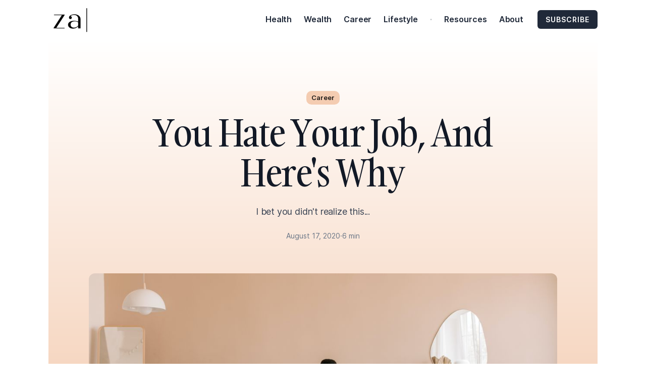

--- FILE ---
content_type: text/html
request_url: https://www.zainabadamsofficial.com/blogs/you-hate-your-job-and-heres-why
body_size: 7459
content:
<!DOCTYPE html><!-- This site was created in Webflow. https://webflow.com --><!-- Last Published: Mon Dec 16 2024 13:45:30 GMT+0000 (Coordinated Universal Time) --><html data-wf-domain="www.zainabadamsofficial.com" data-wf-page="63989897af0dc145bc47ec41" data-wf-site="63989896af0dc1220247ec30" lang="en" data-wf-collection="63989897af0dc1dd8347ec4b" data-wf-item-slug="you-hate-your-job-and-heres-why"><head><meta charset="utf-8"/><title>You Hate Your Job, And Here&#x27;s Why</title><meta content="Discover the key to job satisfaction: Financial, Geographic, and Time Freedom. Find the right fit for your lifestyle among these examples." name="description"/><meta content="You Hate Your Job, And Here&#x27;s Why" property="og:title"/><meta content="Discover the key to job satisfaction: Financial, Geographic, and Time Freedom. Find the right fit for your lifestyle among these examples." property="og:description"/><meta content="https://cdn.prod.website-files.com/63989897af0dc137cc47ec48/639bfd29b7572c921368ef39_pexels-vlada-karpovich-4939672.jpg" property="og:image"/><meta content="You Hate Your Job, And Here&#x27;s Why" property="twitter:title"/><meta content="Discover the key to job satisfaction: Financial, Geographic, and Time Freedom. Find the right fit for your lifestyle among these examples." property="twitter:description"/><meta content="https://cdn.prod.website-files.com/63989897af0dc137cc47ec48/639bfd29b7572c921368ef39_pexels-vlada-karpovich-4939672.jpg" property="twitter:image"/><meta property="og:type" content="website"/><meta content="summary_large_image" name="twitter:card"/><meta content="width=device-width, initial-scale=1" name="viewport"/><meta content="Webflow" name="generator"/><link href="https://cdn.prod.website-files.com/63989896af0dc1220247ec30/css/zainab-adams-official.webflow.8dcbf49ac.css" rel="stylesheet" type="text/css"/><link href="https://fonts.googleapis.com" rel="preconnect"/><link href="https://fonts.gstatic.com" rel="preconnect" crossorigin="anonymous"/><script src="https://ajax.googleapis.com/ajax/libs/webfont/1.6.26/webfont.js" type="text/javascript"></script><script type="text/javascript">WebFont.load({  google: {    families: ["Lato:100,100italic,300,300italic,400,400italic,700,700italic,900,900italic"]  }});</script><script type="text/javascript">!function(o,c){var n=c.documentElement,t=" w-mod-";n.className+=t+"js",("ontouchstart"in o||o.DocumentTouch&&c instanceof DocumentTouch)&&(n.className+=t+"touch")}(window,document);</script><link href="https://cdn.prod.website-files.com/63989896af0dc1220247ec30/63f8d5fc65df8a380199276d_3%20(1).png" rel="shortcut icon" type="image/x-icon"/><link href="https://cdn.prod.website-files.com/63989896af0dc1220247ec30/63f8d629d5cde581a30069cb_4.png" rel="apple-touch-icon"/><link href="rss.xml" rel="alternate" title="RSS Feed" type="application/rss+xml"/><script async="" src="https://www.googletagmanager.com/gtag/js?id=G-R5TLJH63N3"></script><script type="text/javascript">window.dataLayer = window.dataLayer || [];function gtag(){dataLayer.push(arguments);}gtag('set', 'developer_id.dZGVlNj', true);gtag('js', new Date());gtag('config', 'G-R5TLJH63N3');</script></head><body><div data-animation="over-left" class="nav w-nav" data-easing2="ease" data-easing="ease" data-collapse="medium" data-w-id="7ecd2c46-248a-916e-eb95-08abb6aec6a5" role="banner" data-duration="300" bind="7ecd2c46-248a-916e-eb95-08abb6aec6a5" data-doc-height="1"><div class="nav-container w-container"><div class="logo-wrapper"><a href="/" aria-label="Logo" class="logo w-nav-brand"><div sym-bind="{&quot;children&quot;:{&quot;type&quot;:&quot;Select&quot;,&quot;val&quot;:{&quot;from&quot;:{&quot;type&quot;:&quot;Variable&quot;,&quot;val&quot;:&quot;data&quot;},&quot;prop&quot;:&quot;bb988efc-a799-e85d-ec21-8a7b01be15ec&quot;}},&quot;visibility&quot;:{&quot;type&quot;:&quot;Record&quot;,&quot;val&quot;:{&quot;conditions&quot;:{&quot;type&quot;:&quot;Select&quot;,&quot;val&quot;:{&quot;from&quot;:{&quot;type&quot;:&quot;Variable&quot;,&quot;val&quot;:&quot;data&quot;},&quot;prop&quot;:&quot;4252f2bc-b6ed-3912-72b5-938704f49e3c&quot;}}}}}" class="text-block-2"> <br/>               </div></a></div><nav role="navigation" class="nav-menu w-nav-menu"><div class="logo-wrapper mobile-menu"><a href="/" class="logo w-nav-brand"><div class="text-block-4"> <br/>_______</div></a></div><div bind="4243c53e-1029-d01f-3057-f426490bb2af" class="collection-list-wrapper w-dyn-list"><div bind="4243c53e-1029-d01f-3057-f426490bb2b0" role="list" class="collection-list-nav w-dyn-items"><div bind="4243c53e-1029-d01f-3057-f426490bb2b1" role="listitem" class="w-dyn-item"><a href="/category/health" bind="4b287cec-ecba-fa6a-883e-e13b4502e848" style="background-color:#e0f3f6" class="nav-link category w-nav-link">Health</a></div><div bind="4243c53e-1029-d01f-3057-f426490bb2b1" role="listitem" class="w-dyn-item"><a href="/category/wealth" bind="4b287cec-ecba-fa6a-883e-e13b4502e848" style="background-color:#f1cec9" class="nav-link category w-nav-link">Wealth</a></div><div bind="4243c53e-1029-d01f-3057-f426490bb2b1" role="listitem" class="w-dyn-item"><a href="/category/career" bind="4b287cec-ecba-fa6a-883e-e13b4502e848" style="background-color:#f4ccb1" class="nav-link category w-nav-link">Career</a></div><div bind="4243c53e-1029-d01f-3057-f426490bb2b1" role="listitem" class="w-dyn-item"><a href="/category/lifestyle" bind="4b287cec-ecba-fa6a-883e-e13b4502e848" style="background-color:#d9caf6" class="nav-link category w-nav-link">Lifestyle</a></div></div></div><div class="nav-link seperator-dot">·</div><div data-hover="true" data-delay="0" data-w-id="90604d5d-1963-8448-16da-bbcf9a609a54" class="nav-dropdown w-dropdown"><div class="dropdown-toggle w-dropdown-toggle"><div class="mini-arrow w-icon-dropdown-toggle"></div><div class="dropdown-inline">Resources</div></div><nav class="dropdown-list w-dropdown-list"><a href="/resources/reading-list" class="dropdown-link w-dropdown-link">Reading List</a><a href="/resources/the-shop" class="dropdown-link w-dropdown-link">Shop</a></nav></div><a href="/about" class="nav-link w-nav-link">About</a><div class="nav-button-wrapper"><a href="/subscribe" class="button small w-button">Subscribe</a></div></nav><div class="menu-button w-nav-button"><div class="menu-icon"><div class="menu-icon-line-top"></div><div class="menu-icon-line-middle"><div class="menu-icon-line-middle-inner"></div></div><div class="menu-icon-line-bottom"></div></div></div></div></div><div bind="3b3cd838-d985-8e96-57c1-d0584df8fc2d" class="section"><div bind="792af377-a17f-849a-5452-a8f642deda16" class="container no-vertical-padding w-container"><div bind="37410983-8c4f-6f09-2b88-ebecf9e6265e" style="background-color:#f4ccb1" class="inset-card gradient-background-category"><div bind="e0dc5fea-0a8a-8d47-0d17-3b4a04d307e7" class="text-box centre"><a bind="40b83a58-2783-c6dc-8851-f682378f220f" style="background-color:#f4ccb1" href="/category/career" class="category-tag w-inline-block"><div bind="eb530f45-f953-275b-8389-15a693b70227">Career</div></a><div bind="6626e282-2bbd-cbf8-39b4-252df5d1232b" class="spacer _16"></div><h1 bind="b6d17557-eae2-5ab7-394e-fa7a51499cf8" class="heading extra-large">You Hate Your Job, And Here&#x27;s Why</h1><div bind="c1cb624a-2c08-76b6-858f-b5e01ea83bc5" class="spacer _24"></div><p bind="6ca6feab-3ad2-a3a5-f38d-95aaa8588e8a" class="paragraph">I bet you didn&#x27;t realize this...</p><div bind="39cb41e7-b022-d38d-ab26-622dd50694d9" class="spacer _24"></div><div bind="e8d34414-a90d-3e3b-4eb3-db27ecc94e07" class="post-details-wrapper centre"><div bind="e8d34414-a90d-3e3b-4eb3-db27ecc94e08" class="paragraph small">August 17, 2020</div><div bind="e8d34414-a90d-3e3b-4eb3-db27ecc94e09" class="paragraph small">·</div><div bind="e8d34414-a90d-3e3b-4eb3-db27ecc94e0b" class="paragraph small">6 min</div></div><div bind="267190aa-c9e0-6f47-2855-79a91a25bb50" class="spacer _64"></div></div><div bind="b7fdf775-9d91-3def-a08a-9d9a339bbea5" class="header-image-wrapper"><img alt="" loading="lazy" bind="f3c0ba24-2f67-3d40-7d3a-c5bbc2ad303e" src="https://cdn.prod.website-files.com/63989897af0dc137cc47ec48/639bfd29b7572c921368ef39_pexels-vlada-karpovich-4939672.jpg" sizes="(max-width: 479px) 92vw, (max-width: 767px) 84vw, (max-width: 991px) 79vw, 65vw" srcset="https://cdn.prod.website-files.com/63989897af0dc137cc47ec48/639bfd29b7572c921368ef39_pexels-vlada-karpovich-4939672-p-500.jpg 500w, https://cdn.prod.website-files.com/63989897af0dc137cc47ec48/639bfd29b7572c921368ef39_pexels-vlada-karpovich-4939672-p-800.jpg 800w, https://cdn.prod.website-files.com/63989897af0dc137cc47ec48/639bfd29b7572c921368ef39_pexels-vlada-karpovich-4939672-p-1080.jpg 1080w, https://cdn.prod.website-files.com/63989897af0dc137cc47ec48/639bfd29b7572c921368ef39_pexels-vlada-karpovich-4939672-p-1600.jpg 1600w, https://cdn.prod.website-files.com/63989897af0dc137cc47ec48/639bfd29b7572c921368ef39_pexels-vlada-karpovich-4939672-p-2000.jpg 2000w, https://cdn.prod.website-files.com/63989897af0dc137cc47ec48/639bfd29b7572c921368ef39_pexels-vlada-karpovich-4939672-p-2600.jpg 2600w, https://cdn.prod.website-files.com/63989897af0dc137cc47ec48/639bfd29b7572c921368ef39_pexels-vlada-karpovich-4939672-p-3200.jpg 3200w, https://cdn.prod.website-files.com/63989897af0dc137cc47ec48/639bfd29b7572c921368ef39_pexels-vlada-karpovich-4939672.jpg 6368w" class="post-item-image"/></div></div></div></div><div bind="25a8b0d0-b3b8-e1c8-ed45-e9545a664b83" class="section"><div bind="25a8b0d0-b3b8-e1c8-ed45-e9545a664b84" class="container w-container"><div class="blog-detail-wrapper"><div bind="25a8b0d0-b3b8-e1c8-ed45-e9545a664b85" class="text-box"><div class="rich-text w-dyn-bind-empty w-richtext"></div><aside bind="25a8b0d0-b3b8-e1c8-ed45-e9545a664b86" class="rich-text w-richtext"><p><strong>You hate your job because it deprives you of at least one of three freedoms you didn&#x27;t know were important to you. Financial, Geographic, and Time Freedom are the three significant lifestyle flexibilities that jobs can provide. </strong><br/></p><p>Understanding what type of job aligns with the freedom you value is essential. Unfortunately, some people don&#x27;t even look into this and end up at a job they hate. If you no longer want to fit into this category, you&#x27;ve come to the right place! Here&#x27;s a quick rundown of the types of freedoms and examples of the occupations that best fit them.</p><h3>Financial Freedom<br/></h3><p>Financial freedom is the most popular type of freedom, and rightfully so. Having enough savings, investments, and income streams to support the life you want is the goal for many people. You can apply to any and as many job(s) as you qualify for to reach this type of freedom. People who value security above all else know that the salary is a deal-breaker.<br/></p><p><strong>Jobs and Side Hustles:</strong> </p><ul role="list"><li>Real Estate (Residential and Commercial)</li><li> Managerial Position</li></ul><h3>Geographic Freedom<br/></h3><p>Geographic freedom is the ability to make money regardless of where you are. People who value adventure above all else usually aim to find this type of freedom when applying for a job. Where most people will decide where they live based on where they&#x27;re hired, a person with geographic freedom can choose where they live even after being employed. Or even better, they can travel while they earn.</p><p>‍<strong>Jobs and Side Hustles:</strong><br/></p><ul role="list"><li>Uber/ Convenience Driver</li><li> Market Trading (Stock and Forex)</li><li> Apple At Home Tech Specialist</li></ul><h3>Time Freedom<br/></h3><p>Time freedom is the ability to make money on your own time. Regarding an actual job, time freedom usually takes the form of you making your hours. However, your money could come in without you having to tend to it. People who value their &quot;me&quot; time above all else find themselves searching for occupations that cater to time freedom.<br/></p><p><strong>Jobs and Side Hustles: </strong></p><ul role="list"><li>Uber/ Convenience Driver (Again!)</li><li> Convenience Shopper</li><li> Blogging 😉<br/></li></ul><h2><strong>All 3 Freedoms </strong><br/></h2><p>If you feel like all three freedoms are equally important to you, then you&#x27;re like me. Being a business owner is the only occupation that satisfies all three freedoms. However, you will only experience their luxuries after a period of time. Creating and owning a business initially requires money, time, and tending.<br/></p><p>But hey, if you are ready, willing, and have a great solution to a problem consumers face, then go for it because you WILL be successful.</p><p>If this is not for you, use the jobs above to get closer to your desired freedom.<br/></p><h2><strong>Conclusion</strong></h2><p>The freedom that coincides with your values and passion results in a job you love. Take the time to understand yourself and how you want to lead your life. This alone will save you a lot of grief in the future.<br/></p><p>With that being said, what freedom is most important to you?</p></aside></div><div class="blog-chapter-wrap"><h2 class="heading-2">Table of Contents</h2><div class="div-block-7"></div><div class="rich-text-block-2 w-dyn-bind-empty w-richtext"></div></div></div></div></div><div bind="25a8b0d0-b3b8-e1c8-ed45-e9545a664b83" class="section with-divider comment"><div bind="25a8b0d0-b3b8-e1c8-ed45-e9545a664b84" class="container comment w-container"><div class="w-embed w-script"><script async src="https://talk.hyvor.com/embed/embed.js" type="module"></script>
<hyvor-talk-comments
	website-id="9063"
	page-id=""
></hyvor-talk-comments></div></div></div><div bind="4c9337bf-be79-c3f5-369e-a10ebf3970bb" class="section background-2"><div bind="4c9337bf-be79-c3f5-369e-a10ebf3970bc" class="container w-container"><div bind="4c9337bf-be79-c3f5-369e-a10ebf3970bd" class="section-title-wrapper"><div bind="73396cda-2b4b-9f56-180b-bbf0c45c7299" class="related-title-wrapper"><h2 bind="4c9337bf-be79-c3f5-369e-a10ebf3970be" class="heading regular">More in </h2><h2 bind="78495e20-4852-340c-adf3-86c85a5a7597" class="heading regular">Career</h2></div><a bind="4c9337bf-be79-c3f5-369e-a10ebf3970c2" href="#" class="button-secondary small w-button">View all</a></div><div bind="4c9337bf-be79-c3f5-369e-a10ebf3970c4" id="w-node-_4c9337bf-be79-c3f5-369e-a10ebf3970c4-bc47ec41" class="spacer _32"></div><div bind="6cfd4b9e-10fe-0a8a-4ec8-ad24f03175d6" class="posts-wrapper w-dyn-list"><div bind="6cfd4b9e-10fe-0a8a-4ec8-ad24f03175d7" role="list" class="posts-grid w-dyn-items"><div bind="6cfd4b9e-10fe-0a8a-4ec8-ad24f03175d8" role="listitem" class="post-item w-dyn-item"><a bind="6cfd4b9e-10fe-0a8a-4ec8-ad24f03175d9" aria-label="Blog post link" href="/blogs/200-best-jobs-for-introverts-to-consider" class="post-link w-inline-block"><div bind="6cfd4b9e-10fe-0a8a-4ec8-ad24f03175da" class="post-item-image-wrapper"><img alt="200 Best Jobs for Introverts to Consider" loading="lazy" bind="6cfd4b9e-10fe-0a8a-4ec8-ad24f03175db" src="https://cdn.prod.website-files.com/63989897af0dc137cc47ec48/670d96e1069e4eccf2fc8ced_pexels-john-diez-7578218.jpg" sizes="(max-width: 479px) 86vw, (max-width: 767px) 91vw, (max-width: 991px) 45vw, 39vw" srcset="https://cdn.prod.website-files.com/63989897af0dc137cc47ec48/670d96e1069e4eccf2fc8ced_pexels-john-diez-7578218-p-500.jpg 500w, https://cdn.prod.website-files.com/63989897af0dc137cc47ec48/670d96e1069e4eccf2fc8ced_pexels-john-diez-7578218-p-800.jpg 800w, https://cdn.prod.website-files.com/63989897af0dc137cc47ec48/670d96e1069e4eccf2fc8ced_pexels-john-diez-7578218-p-1080.jpg 1080w, https://cdn.prod.website-files.com/63989897af0dc137cc47ec48/670d96e1069e4eccf2fc8ced_pexels-john-diez-7578218-p-1600.jpg 1600w, https://cdn.prod.website-files.com/63989897af0dc137cc47ec48/670d96e1069e4eccf2fc8ced_pexels-john-diez-7578218-p-2000.jpg 2000w, https://cdn.prod.website-files.com/63989897af0dc137cc47ec48/670d96e1069e4eccf2fc8ced_pexels-john-diez-7578218-p-2600.jpg 2600w, https://cdn.prod.website-files.com/63989897af0dc137cc47ec48/670d96e1069e4eccf2fc8ced_pexels-john-diez-7578218-p-3200.jpg 3200w, https://cdn.prod.website-files.com/63989897af0dc137cc47ec48/670d96e1069e4eccf2fc8ced_pexels-john-diez-7578218.jpg 6000w" class="post-item-image"/></div><div bind="6cfd4b9e-10fe-0a8a-4ec8-ad24f03175dc" class="post-item-content"><div bind="6cfd4b9e-10fe-0a8a-4ec8-ad24f03175dd" style="background-color:#f4ccb1" class="category-tag"><div bind="6cfd4b9e-10fe-0a8a-4ec8-ad24f03175de">Career</div></div><div bind="6cfd4b9e-10fe-0a8a-4ec8-ad24f03175df" class="spacer _16"></div><h2 bind="6cfd4b9e-10fe-0a8a-4ec8-ad24f03175e0" class="heading medium">200 Best Jobs for Introverts to Consider</h2><div bind="6cfd4b9e-10fe-0a8a-4ec8-ad24f03175e1" class="spacer _16"></div><div bind="6cfd4b9e-10fe-0a8a-4ec8-ad24f03175e2" class="post-details-wrapper"><div bind="6cfd4b9e-10fe-0a8a-4ec8-ad24f03175e3" class="paragraph small">April 21, 2024</div><div bind="6cfd4b9e-10fe-0a8a-4ec8-ad24f03175e4" class="paragraph small">·</div><div bind="6cfd4b9e-10fe-0a8a-4ec8-ad24f03175e6" class="paragraph small">20 min</div></div></div></a></div><div bind="6cfd4b9e-10fe-0a8a-4ec8-ad24f03175d8" role="listitem" class="post-item w-dyn-item"><a bind="6cfd4b9e-10fe-0a8a-4ec8-ad24f03175d9" aria-label="Blog post link" href="/blogs/how-a-young-employee-can-build-discipline-in-the-workplace" class="post-link w-inline-block"><div bind="6cfd4b9e-10fe-0a8a-4ec8-ad24f03175da" class="post-item-image-wrapper"><img alt="How a Young Employee Can Build Discipline in the Workplace" loading="lazy" bind="6cfd4b9e-10fe-0a8a-4ec8-ad24f03175db" src="https://cdn.prod.website-files.com/63989897af0dc137cc47ec48/660194ced4cf0f7669d5959b_pexels-anna-nekrashevich-6203795%202.jpg" sizes="(max-width: 479px) 86vw, (max-width: 767px) 91vw, (max-width: 991px) 45vw, 39vw" srcset="https://cdn.prod.website-files.com/63989897af0dc137cc47ec48/660194ced4cf0f7669d5959b_pexels-anna-nekrashevich-6203795%202-p-500.jpg 500w, https://cdn.prod.website-files.com/63989897af0dc137cc47ec48/660194ced4cf0f7669d5959b_pexels-anna-nekrashevich-6203795%202-p-800.jpg 800w, https://cdn.prod.website-files.com/63989897af0dc137cc47ec48/660194ced4cf0f7669d5959b_pexels-anna-nekrashevich-6203795%202-p-1080.jpg 1080w, https://cdn.prod.website-files.com/63989897af0dc137cc47ec48/660194ced4cf0f7669d5959b_pexels-anna-nekrashevich-6203795%202-p-1600.jpg 1600w, https://cdn.prod.website-files.com/63989897af0dc137cc47ec48/660194ced4cf0f7669d5959b_pexels-anna-nekrashevich-6203795%202-p-2000.jpg 2000w, https://cdn.prod.website-files.com/63989897af0dc137cc47ec48/660194ced4cf0f7669d5959b_pexels-anna-nekrashevich-6203795%202-p-2600.jpg 2600w, https://cdn.prod.website-files.com/63989897af0dc137cc47ec48/660194ced4cf0f7669d5959b_pexels-anna-nekrashevich-6203795%202-p-3200.jpg 3200w, https://cdn.prod.website-files.com/63989897af0dc137cc47ec48/660194ced4cf0f7669d5959b_pexels-anna-nekrashevich-6203795%202.jpg 3599w" class="post-item-image"/></div><div bind="6cfd4b9e-10fe-0a8a-4ec8-ad24f03175dc" class="post-item-content"><div bind="6cfd4b9e-10fe-0a8a-4ec8-ad24f03175dd" style="background-color:#f4ccb1" class="category-tag"><div bind="6cfd4b9e-10fe-0a8a-4ec8-ad24f03175de">Career</div></div><div bind="6cfd4b9e-10fe-0a8a-4ec8-ad24f03175df" class="spacer _16"></div><h2 bind="6cfd4b9e-10fe-0a8a-4ec8-ad24f03175e0" class="heading medium">How a Young Employee Can Build Discipline in the Workplace</h2><div bind="6cfd4b9e-10fe-0a8a-4ec8-ad24f03175e1" class="spacer _16"></div><div bind="6cfd4b9e-10fe-0a8a-4ec8-ad24f03175e2" class="post-details-wrapper"><div bind="6cfd4b9e-10fe-0a8a-4ec8-ad24f03175e3" class="paragraph small">April 21, 2024</div><div bind="6cfd4b9e-10fe-0a8a-4ec8-ad24f03175e4" class="paragraph small">·</div><div bind="6cfd4b9e-10fe-0a8a-4ec8-ad24f03175e6" class="paragraph small">8 min</div></div></div></a></div><div bind="6cfd4b9e-10fe-0a8a-4ec8-ad24f03175d8" role="listitem" class="post-item w-dyn-item"><a bind="6cfd4b9e-10fe-0a8a-4ec8-ad24f03175d9" aria-label="Blog post link" href="/blogs/the-most-important-parts-of-a-linkedin-profile" class="post-link w-inline-block"><div bind="6cfd4b9e-10fe-0a8a-4ec8-ad24f03175da" class="post-item-image-wrapper"><img alt="The 7 Most Important Parts of a LinkedIn Profile" loading="lazy" bind="6cfd4b9e-10fe-0a8a-4ec8-ad24f03175db" src="https://cdn.prod.website-files.com/63989897af0dc137cc47ec48/65af3a3cb9658d17da52f4e5_pexels-vlada-karpovich-4050415.jpg" sizes="(max-width: 479px) 86vw, (max-width: 767px) 91vw, (max-width: 991px) 45vw, 39vw" srcset="https://cdn.prod.website-files.com/63989897af0dc137cc47ec48/65af3a3cb9658d17da52f4e5_pexels-vlada-karpovich-4050415-p-500.jpg 500w, https://cdn.prod.website-files.com/63989897af0dc137cc47ec48/65af3a3cb9658d17da52f4e5_pexels-vlada-karpovich-4050415-p-800.jpg 800w, https://cdn.prod.website-files.com/63989897af0dc137cc47ec48/65af3a3cb9658d17da52f4e5_pexels-vlada-karpovich-4050415-p-1080.jpg 1080w, https://cdn.prod.website-files.com/63989897af0dc137cc47ec48/65af3a3cb9658d17da52f4e5_pexels-vlada-karpovich-4050415-p-1600.jpg 1600w, https://cdn.prod.website-files.com/63989897af0dc137cc47ec48/65af3a3cb9658d17da52f4e5_pexels-vlada-karpovich-4050415-p-2000.jpg 2000w, https://cdn.prod.website-files.com/63989897af0dc137cc47ec48/65af3a3cb9658d17da52f4e5_pexels-vlada-karpovich-4050415-p-2600.jpg 2600w, https://cdn.prod.website-files.com/63989897af0dc137cc47ec48/65af3a3cb9658d17da52f4e5_pexels-vlada-karpovich-4050415-p-3200.jpg 3200w, https://cdn.prod.website-files.com/63989897af0dc137cc47ec48/65af3a3cb9658d17da52f4e5_pexels-vlada-karpovich-4050415.jpg 6381w" class="post-item-image"/></div><div bind="6cfd4b9e-10fe-0a8a-4ec8-ad24f03175dc" class="post-item-content"><div bind="6cfd4b9e-10fe-0a8a-4ec8-ad24f03175dd" style="background-color:#f4ccb1" class="category-tag"><div bind="6cfd4b9e-10fe-0a8a-4ec8-ad24f03175de">Career</div></div><div bind="6cfd4b9e-10fe-0a8a-4ec8-ad24f03175df" class="spacer _16"></div><h2 bind="6cfd4b9e-10fe-0a8a-4ec8-ad24f03175e0" class="heading medium">The 7 Most Important Parts of a LinkedIn Profile</h2><div bind="6cfd4b9e-10fe-0a8a-4ec8-ad24f03175e1" class="spacer _16"></div><div bind="6cfd4b9e-10fe-0a8a-4ec8-ad24f03175e2" class="post-details-wrapper"><div bind="6cfd4b9e-10fe-0a8a-4ec8-ad24f03175e3" class="paragraph small">April 21, 2024</div><div bind="6cfd4b9e-10fe-0a8a-4ec8-ad24f03175e4" class="paragraph small">·</div><div bind="6cfd4b9e-10fe-0a8a-4ec8-ad24f03175e6" class="paragraph small">12 min</div></div></div></a></div></div></div></div></div><div bind="36f63043-7479-4ad3-90c1-48a7d7e0ee93" class="section background-pastel-1"><div class="container w-container"><div class="email-subscribe-wrapper"><div class="text-box _600px"><h2 class="heading large">A monthly post delivered straight to your inbox</h2></div><div bind="a6021739-06e5-b358-1ee7-0a9f3cb3a2ef" class="form-block w-form"><form method="get" name="email-form" data-name="Email Form" id="email-form" class="email-form-wrapper" data-wf-page-id="63989897af0dc145bc47ec41" data-wf-element-id="a6021739-06e5-b358-1ee7-0a9f3cb3a2f0"><input class="text-field no-border w-input" maxlength="256" name="email-2" data-name="Email 2" placeholder="Enter your email" type="email" id="email-2" required=""/><input type="submit" data-wait="Submitting..." class="button w-button" value="Subscribe"/></form><div class="form-success w-form-done"><div>Thanks a lot for subscribing!</div></div><div class="form-error w-form-fail"><div>Something went wrong! Please try again</div></div><div class="spacer _16"></div><div class="text-color-4"><div class="paragraph small">Zero spam, just the good stuff</div></div></div></div></div></div><footer bind="2bf0adcd-b6b5-f3a9-8935-0b70abf062c7" class="section"><div class="container w-container"><div class="footer-wrapper-top"><div id="w-node-_95f4ee51-0da0-3ec7-32ad-664f6faf41e0-abf062c7" class="logo-wrapper"><a href="/" aria-label="Logo" class="logo footer w-nav-brand"><div sym-bind="{&quot;children&quot;:{&quot;type&quot;:&quot;Select&quot;,&quot;val&quot;:{&quot;from&quot;:{&quot;type&quot;:&quot;Variable&quot;,&quot;val&quot;:&quot;data&quot;},&quot;prop&quot;:&quot;560508e8-c217-2848-4524-bbb5e7afbba1&quot;}}}" class="text-block-3"> <br/>               </div></a></div><ul role="list" class="footer-list w-list-unstyled"><li class="footer-list-item"><div class="footer-category"><div class="paragraph small">Pages</div></div></li><li class="footer-list-item"><a href="/" class="footer-link">Home</a></li><li class="footer-list-item"><a href="/about" class="footer-link">About</a></li><li class="footer-list-item"><a href="/subscribe" class="footer-link">Subscribe</a></li></ul><div id="w-node-_527a48fb-4a7c-e872-dd27-ff9a40249db0-abf062c7" class="footer-list"><div class="footer-category"><div class="paragraph small">Categories</div></div><a href="/all-articles" class="footer-link">All</a><div bind="036b7d85-7464-3b9b-f0d6-371bb36db934" class="w-dyn-list"><div bind="036b7d85-7464-3b9b-f0d6-371bb36db935" role="list" class="collection-list-footer w-dyn-items"><div bind="036b7d85-7464-3b9b-f0d6-371bb36db936" role="listitem" class="collection-item w-dyn-item"><a bind="5e6c1f2f-a2fb-17b6-f7d4-55baae45c8ea" href="/category/career" class="footer-link">Career</a></div><div bind="036b7d85-7464-3b9b-f0d6-371bb36db936" role="listitem" class="collection-item w-dyn-item"><a bind="5e6c1f2f-a2fb-17b6-f7d4-55baae45c8ea" href="/category/health" class="footer-link">Health</a></div><div bind="036b7d85-7464-3b9b-f0d6-371bb36db936" role="listitem" class="collection-item w-dyn-item"><a bind="5e6c1f2f-a2fb-17b6-f7d4-55baae45c8ea" href="/category/lifestyle" class="footer-link">Lifestyle</a></div><div bind="036b7d85-7464-3b9b-f0d6-371bb36db936" role="listitem" class="collection-item w-dyn-item"><a bind="5e6c1f2f-a2fb-17b6-f7d4-55baae45c8ea" href="/category/wealth" class="footer-link">Wealth</a></div></div></div></div><ul role="list" class="footer-list w-list-unstyled"><li class="footer-list-item"><div class="footer-category"><div class="paragraph small">Contact</div></div></li><li class="footer-list-item"><a href="https://instagram.com/zainabadamsofficial?igshid=YmMyMTA2M2Y=" target="_blank" class="footer-link">Instagram</a></li><li class="footer-list-item"><a href="https://www.tiktok.com/@zainabadamsofficial" target="_blank" class="footer-link">TikTok</a></li><li class="footer-list-item"><a href="mailto:zainabadamsofficial@gmail.com?subject=%F0%9F%91%8B" class="footer-link">Email me</a></li></ul></div><div class="footer-wrapper-bottom"><ul role="list" class="footer-list horizontal w-list-unstyled"><li class="footer-list-item"><a href="https://www.zainabadamsofficial.com/" target="_blank" sym-bind="{&quot;children&quot;:{&quot;type&quot;:&quot;Select&quot;,&quot;val&quot;:{&quot;from&quot;:{&quot;type&quot;:&quot;Variable&quot;,&quot;val&quot;:&quot;data&quot;},&quot;prop&quot;:&quot;5e24dc1e-ca44-cf8c-f907-fb2254cbe293&quot;}}}" class="footer-link small text-color-3">Zainab Adams Official</a></li><li class="footer-list-item"><a sym-bind="{&quot;link&quot;:{&quot;type&quot;:&quot;Select&quot;,&quot;val&quot;:{&quot;from&quot;:{&quot;type&quot;:&quot;Variable&quot;,&quot;val&quot;:&quot;data&quot;},&quot;prop&quot;:&quot;86ea8826-170f-c44b-9ff1-ee84b85bd963&quot;}},&quot;children&quot;:{&quot;type&quot;:&quot;Select&quot;,&quot;val&quot;:{&quot;from&quot;:{&quot;type&quot;:&quot;Variable&quot;,&quot;val&quot;:&quot;data&quot;},&quot;prop&quot;:&quot;817c0bd2-08a6-6001-c654-3cae30710224&quot;}}}" href="https://zainab-adams-official.webflow.io/admin/privacypolicy" target="_blank" class="footer-link small text-color-3">Privacy Policy</a></li></ul></div></div></footer><script src="https://d3e54v103j8qbb.cloudfront.net/js/jquery-3.5.1.min.dc5e7f18c8.js?site=63989896af0dc1220247ec30" type="text/javascript" integrity="sha256-9/aliU8dGd2tb6OSsuzixeV4y/faTqgFtohetphbbj0=" crossorigin="anonymous"></script><script src="https://cdn.prod.website-files.com/63989896af0dc1220247ec30/js/webflow.08d40b889f818a171ddb489c9718516e.js" type="text/javascript"></script><script>function loadScript(a){var b=document.getElementsByTagName("head")[0],c=document.createElement("script");c.type="text/javascript",c.src="https://tracker.metricool.com/resources/be.js",c.onreadystatechange=a,c.onload=a,b.appendChild(c)}loadScript(function(){beTracker.t({hash:"ec72bde26da74b413efb4b8d71a61d69"})});</script></body></html>

--- FILE ---
content_type: text/css
request_url: https://cdn.prod.website-files.com/63989896af0dc1220247ec30/css/zainab-adams-official.webflow.8dcbf49ac.css
body_size: 17784
content:
html {
  -webkit-text-size-adjust: 100%;
  -ms-text-size-adjust: 100%;
  font-family: sans-serif;
}

body {
  margin: 0;
}

article, aside, details, figcaption, figure, footer, header, hgroup, main, menu, nav, section, summary {
  display: block;
}

audio, canvas, progress, video {
  vertical-align: baseline;
  display: inline-block;
}

audio:not([controls]) {
  height: 0;
  display: none;
}

[hidden], template {
  display: none;
}

a {
  background-color: #0000;
}

a:active, a:hover {
  outline: 0;
}

abbr[title] {
  border-bottom: 1px dotted;
}

b, strong {
  font-weight: bold;
}

dfn {
  font-style: italic;
}

h1 {
  margin: .67em 0;
  font-size: 2em;
}

mark {
  color: #000;
  background: #ff0;
}

small {
  font-size: 80%;
}

sub, sup {
  vertical-align: baseline;
  font-size: 75%;
  line-height: 0;
  position: relative;
}

sup {
  top: -.5em;
}

sub {
  bottom: -.25em;
}

img {
  border: 0;
}

svg:not(:root) {
  overflow: hidden;
}

hr {
  box-sizing: content-box;
  height: 0;
}

pre {
  overflow: auto;
}

code, kbd, pre, samp {
  font-family: monospace;
  font-size: 1em;
}

button, input, optgroup, select, textarea {
  color: inherit;
  font: inherit;
  margin: 0;
}

button {
  overflow: visible;
}

button, select {
  text-transform: none;
}

button, html input[type="button"], input[type="reset"] {
  -webkit-appearance: button;
  cursor: pointer;
}

button[disabled], html input[disabled] {
  cursor: default;
}

button::-moz-focus-inner, input::-moz-focus-inner {
  border: 0;
  padding: 0;
}

input {
  line-height: normal;
}

input[type="checkbox"], input[type="radio"] {
  box-sizing: border-box;
  padding: 0;
}

input[type="number"]::-webkit-inner-spin-button, input[type="number"]::-webkit-outer-spin-button {
  height: auto;
}

input[type="search"] {
  -webkit-appearance: none;
}

input[type="search"]::-webkit-search-cancel-button, input[type="search"]::-webkit-search-decoration {
  -webkit-appearance: none;
}

legend {
  border: 0;
  padding: 0;
}

textarea {
  overflow: auto;
}

optgroup {
  font-weight: bold;
}

table {
  border-collapse: collapse;
  border-spacing: 0;
}

td, th {
  padding: 0;
}

@font-face {
  font-family: webflow-icons;
  src: url("[data-uri]") format("truetype");
  font-weight: normal;
  font-style: normal;
}

[class^="w-icon-"], [class*=" w-icon-"] {
  speak: none;
  font-variant: normal;
  text-transform: none;
  -webkit-font-smoothing: antialiased;
  -moz-osx-font-smoothing: grayscale;
  font-style: normal;
  font-weight: normal;
  line-height: 1;
  font-family: webflow-icons !important;
}

.w-icon-slider-right:before {
  content: "";
}

.w-icon-slider-left:before {
  content: "";
}

.w-icon-nav-menu:before {
  content: "";
}

.w-icon-arrow-down:before, .w-icon-dropdown-toggle:before {
  content: "";
}

.w-icon-file-upload-remove:before {
  content: "";
}

.w-icon-file-upload-icon:before {
  content: "";
}

* {
  box-sizing: border-box;
}

html {
  height: 100%;
}

body {
  color: #333;
  background-color: #fff;
  min-height: 100%;
  margin: 0;
  font-family: Arial, sans-serif;
  font-size: 14px;
  line-height: 20px;
}

img {
  vertical-align: middle;
  max-width: 100%;
  display: inline-block;
}

html.w-mod-touch * {
  background-attachment: scroll !important;
}

.w-block {
  display: block;
}

.w-inline-block {
  max-width: 100%;
  display: inline-block;
}

.w-clearfix:before, .w-clearfix:after {
  content: " ";
  grid-area: 1 / 1 / 2 / 2;
  display: table;
}

.w-clearfix:after {
  clear: both;
}

.w-hidden {
  display: none;
}

.w-button {
  color: #fff;
  line-height: inherit;
  cursor: pointer;
  background-color: #3898ec;
  border: 0;
  border-radius: 0;
  padding: 9px 15px;
  text-decoration: none;
  display: inline-block;
}

input.w-button {
  -webkit-appearance: button;
}

html[data-w-dynpage] [data-w-cloak] {
  color: #0000 !important;
}

.w-code-block {
  margin: unset;
}

pre.w-code-block code {
  all: inherit;
}

.w-optimization {
  display: contents;
}

.w-webflow-badge, .w-webflow-badge > img {
  box-sizing: unset;
  width: unset;
  height: unset;
  max-height: unset;
  max-width: unset;
  min-height: unset;
  min-width: unset;
  margin: unset;
  padding: unset;
  float: unset;
  clear: unset;
  border: unset;
  border-radius: unset;
  background: unset;
  background-image: unset;
  background-position: unset;
  background-size: unset;
  background-repeat: unset;
  background-origin: unset;
  background-clip: unset;
  background-attachment: unset;
  background-color: unset;
  box-shadow: unset;
  transform: unset;
  direction: unset;
  font-family: unset;
  font-weight: unset;
  color: unset;
  font-size: unset;
  line-height: unset;
  font-style: unset;
  font-variant: unset;
  text-align: unset;
  letter-spacing: unset;
  -webkit-text-decoration: unset;
  text-decoration: unset;
  text-indent: unset;
  text-transform: unset;
  list-style-type: unset;
  text-shadow: unset;
  vertical-align: unset;
  cursor: unset;
  white-space: unset;
  word-break: unset;
  word-spacing: unset;
  word-wrap: unset;
  transition: unset;
}

.w-webflow-badge {
  white-space: nowrap;
  cursor: pointer;
  box-shadow: 0 0 0 1px #0000001a, 0 1px 3px #0000001a;
  visibility: visible !important;
  opacity: 1 !important;
  z-index: 2147483647 !important;
  color: #aaadb0 !important;
  overflow: unset !important;
  background-color: #fff !important;
  border-radius: 3px !important;
  width: auto !important;
  height: auto !important;
  margin: 0 !important;
  padding: 6px !important;
  font-size: 12px !important;
  line-height: 14px !important;
  text-decoration: none !important;
  display: inline-block !important;
  position: fixed !important;
  inset: auto 12px 12px auto !important;
  transform: none !important;
}

.w-webflow-badge > img {
  position: unset;
  visibility: unset !important;
  opacity: 1 !important;
  vertical-align: middle !important;
  display: inline-block !important;
}

h1, h2, h3, h4, h5, h6 {
  margin-bottom: 10px;
  font-weight: bold;
}

h1 {
  margin-top: 20px;
  font-size: 38px;
  line-height: 44px;
}

h2 {
  margin-top: 20px;
  font-size: 32px;
  line-height: 36px;
}

h3 {
  margin-top: 20px;
  font-size: 24px;
  line-height: 30px;
}

h4 {
  margin-top: 10px;
  font-size: 18px;
  line-height: 24px;
}

h5 {
  margin-top: 10px;
  font-size: 14px;
  line-height: 20px;
}

h6 {
  margin-top: 10px;
  font-size: 12px;
  line-height: 18px;
}

p {
  margin-top: 0;
  margin-bottom: 10px;
}

blockquote {
  border-left: 5px solid #e2e2e2;
  margin: 0 0 10px;
  padding: 10px 20px;
  font-size: 18px;
  line-height: 22px;
}

figure {
  margin: 0 0 10px;
}

figcaption {
  text-align: center;
  margin-top: 5px;
}

ul, ol {
  margin-top: 0;
  margin-bottom: 10px;
  padding-left: 40px;
}

.w-list-unstyled {
  padding-left: 0;
  list-style: none;
}

.w-embed:before, .w-embed:after {
  content: " ";
  grid-area: 1 / 1 / 2 / 2;
  display: table;
}

.w-embed:after {
  clear: both;
}

.w-video {
  width: 100%;
  padding: 0;
  position: relative;
}

.w-video iframe, .w-video object, .w-video embed {
  border: none;
  width: 100%;
  height: 100%;
  position: absolute;
  top: 0;
  left: 0;
}

fieldset {
  border: 0;
  margin: 0;
  padding: 0;
}

button, [type="button"], [type="reset"] {
  cursor: pointer;
  -webkit-appearance: button;
  border: 0;
}

.w-form {
  margin: 0 0 15px;
}

.w-form-done {
  text-align: center;
  background-color: #ddd;
  padding: 20px;
  display: none;
}

.w-form-fail {
  background-color: #ffdede;
  margin-top: 10px;
  padding: 10px;
  display: none;
}

label {
  margin-bottom: 5px;
  font-weight: bold;
  display: block;
}

.w-input, .w-select {
  color: #333;
  vertical-align: middle;
  background-color: #fff;
  border: 1px solid #ccc;
  width: 100%;
  height: 38px;
  margin-bottom: 10px;
  padding: 8px 12px;
  font-size: 14px;
  line-height: 1.42857;
  display: block;
}

.w-input::placeholder, .w-select::placeholder {
  color: #999;
}

.w-input:focus, .w-select:focus {
  border-color: #3898ec;
  outline: 0;
}

.w-input[disabled], .w-select[disabled], .w-input[readonly], .w-select[readonly], fieldset[disabled] .w-input, fieldset[disabled] .w-select {
  cursor: not-allowed;
}

.w-input[disabled]:not(.w-input-disabled), .w-select[disabled]:not(.w-input-disabled), .w-input[readonly], .w-select[readonly], fieldset[disabled]:not(.w-input-disabled) .w-input, fieldset[disabled]:not(.w-input-disabled) .w-select {
  background-color: #eee;
}

textarea.w-input, textarea.w-select {
  height: auto;
}

.w-select {
  background-color: #f3f3f3;
}

.w-select[multiple] {
  height: auto;
}

.w-form-label {
  cursor: pointer;
  margin-bottom: 0;
  font-weight: normal;
  display: inline-block;
}

.w-radio {
  margin-bottom: 5px;
  padding-left: 20px;
  display: block;
}

.w-radio:before, .w-radio:after {
  content: " ";
  grid-area: 1 / 1 / 2 / 2;
  display: table;
}

.w-radio:after {
  clear: both;
}

.w-radio-input {
  float: left;
  margin: 3px 0 0 -20px;
  line-height: normal;
}

.w-file-upload {
  margin-bottom: 10px;
  display: block;
}

.w-file-upload-input {
  opacity: 0;
  z-index: -100;
  width: .1px;
  height: .1px;
  position: absolute;
  overflow: hidden;
}

.w-file-upload-default, .w-file-upload-uploading, .w-file-upload-success {
  color: #333;
  display: inline-block;
}

.w-file-upload-error {
  margin-top: 10px;
  display: block;
}

.w-file-upload-default.w-hidden, .w-file-upload-uploading.w-hidden, .w-file-upload-error.w-hidden, .w-file-upload-success.w-hidden {
  display: none;
}

.w-file-upload-uploading-btn {
  cursor: pointer;
  background-color: #fafafa;
  border: 1px solid #ccc;
  margin: 0;
  padding: 8px 12px;
  font-size: 14px;
  font-weight: normal;
  display: flex;
}

.w-file-upload-file {
  background-color: #fafafa;
  border: 1px solid #ccc;
  flex-grow: 1;
  justify-content: space-between;
  margin: 0;
  padding: 8px 9px 8px 11px;
  display: flex;
}

.w-file-upload-file-name {
  font-size: 14px;
  font-weight: normal;
  display: block;
}

.w-file-remove-link {
  cursor: pointer;
  width: auto;
  height: auto;
  margin-top: 3px;
  margin-left: 10px;
  padding: 3px;
  display: block;
}

.w-icon-file-upload-remove {
  margin: auto;
  font-size: 10px;
}

.w-file-upload-error-msg {
  color: #ea384c;
  padding: 2px 0;
  display: inline-block;
}

.w-file-upload-info {
  padding: 0 12px;
  line-height: 38px;
  display: inline-block;
}

.w-file-upload-label {
  cursor: pointer;
  background-color: #fafafa;
  border: 1px solid #ccc;
  margin: 0;
  padding: 8px 12px;
  font-size: 14px;
  font-weight: normal;
  display: inline-block;
}

.w-icon-file-upload-icon, .w-icon-file-upload-uploading {
  width: 20px;
  margin-right: 8px;
  display: inline-block;
}

.w-icon-file-upload-uploading {
  height: 20px;
}

.w-container {
  max-width: 940px;
  margin-left: auto;
  margin-right: auto;
}

.w-container:before, .w-container:after {
  content: " ";
  grid-area: 1 / 1 / 2 / 2;
  display: table;
}

.w-container:after {
  clear: both;
}

.w-container .w-row {
  margin-left: -10px;
  margin-right: -10px;
}

.w-row:before, .w-row:after {
  content: " ";
  grid-area: 1 / 1 / 2 / 2;
  display: table;
}

.w-row:after {
  clear: both;
}

.w-row .w-row {
  margin-left: 0;
  margin-right: 0;
}

.w-col {
  float: left;
  width: 100%;
  min-height: 1px;
  padding-left: 10px;
  padding-right: 10px;
  position: relative;
}

.w-col .w-col {
  padding-left: 0;
  padding-right: 0;
}

.w-col-1 {
  width: 8.33333%;
}

.w-col-2 {
  width: 16.6667%;
}

.w-col-3 {
  width: 25%;
}

.w-col-4 {
  width: 33.3333%;
}

.w-col-5 {
  width: 41.6667%;
}

.w-col-6 {
  width: 50%;
}

.w-col-7 {
  width: 58.3333%;
}

.w-col-8 {
  width: 66.6667%;
}

.w-col-9 {
  width: 75%;
}

.w-col-10 {
  width: 83.3333%;
}

.w-col-11 {
  width: 91.6667%;
}

.w-col-12 {
  width: 100%;
}

.w-hidden-main {
  display: none !important;
}

@media screen and (max-width: 991px) {
  .w-container {
    max-width: 728px;
  }

  .w-hidden-main {
    display: inherit !important;
  }

  .w-hidden-medium {
    display: none !important;
  }

  .w-col-medium-1 {
    width: 8.33333%;
  }

  .w-col-medium-2 {
    width: 16.6667%;
  }

  .w-col-medium-3 {
    width: 25%;
  }

  .w-col-medium-4 {
    width: 33.3333%;
  }

  .w-col-medium-5 {
    width: 41.6667%;
  }

  .w-col-medium-6 {
    width: 50%;
  }

  .w-col-medium-7 {
    width: 58.3333%;
  }

  .w-col-medium-8 {
    width: 66.6667%;
  }

  .w-col-medium-9 {
    width: 75%;
  }

  .w-col-medium-10 {
    width: 83.3333%;
  }

  .w-col-medium-11 {
    width: 91.6667%;
  }

  .w-col-medium-12 {
    width: 100%;
  }

  .w-col-stack {
    width: 100%;
    left: auto;
    right: auto;
  }
}

@media screen and (max-width: 767px) {
  .w-hidden-main, .w-hidden-medium {
    display: inherit !important;
  }

  .w-hidden-small {
    display: none !important;
  }

  .w-row, .w-container .w-row {
    margin-left: 0;
    margin-right: 0;
  }

  .w-col {
    width: 100%;
    left: auto;
    right: auto;
  }

  .w-col-small-1 {
    width: 8.33333%;
  }

  .w-col-small-2 {
    width: 16.6667%;
  }

  .w-col-small-3 {
    width: 25%;
  }

  .w-col-small-4 {
    width: 33.3333%;
  }

  .w-col-small-5 {
    width: 41.6667%;
  }

  .w-col-small-6 {
    width: 50%;
  }

  .w-col-small-7 {
    width: 58.3333%;
  }

  .w-col-small-8 {
    width: 66.6667%;
  }

  .w-col-small-9 {
    width: 75%;
  }

  .w-col-small-10 {
    width: 83.3333%;
  }

  .w-col-small-11 {
    width: 91.6667%;
  }

  .w-col-small-12 {
    width: 100%;
  }
}

@media screen and (max-width: 479px) {
  .w-container {
    max-width: none;
  }

  .w-hidden-main, .w-hidden-medium, .w-hidden-small {
    display: inherit !important;
  }

  .w-hidden-tiny {
    display: none !important;
  }

  .w-col {
    width: 100%;
  }

  .w-col-tiny-1 {
    width: 8.33333%;
  }

  .w-col-tiny-2 {
    width: 16.6667%;
  }

  .w-col-tiny-3 {
    width: 25%;
  }

  .w-col-tiny-4 {
    width: 33.3333%;
  }

  .w-col-tiny-5 {
    width: 41.6667%;
  }

  .w-col-tiny-6 {
    width: 50%;
  }

  .w-col-tiny-7 {
    width: 58.3333%;
  }

  .w-col-tiny-8 {
    width: 66.6667%;
  }

  .w-col-tiny-9 {
    width: 75%;
  }

  .w-col-tiny-10 {
    width: 83.3333%;
  }

  .w-col-tiny-11 {
    width: 91.6667%;
  }

  .w-col-tiny-12 {
    width: 100%;
  }
}

.w-widget {
  position: relative;
}

.w-widget-map {
  width: 100%;
  height: 400px;
}

.w-widget-map label {
  width: auto;
  display: inline;
}

.w-widget-map img {
  max-width: inherit;
}

.w-widget-map .gm-style-iw {
  text-align: center;
}

.w-widget-map .gm-style-iw > button {
  display: none !important;
}

.w-widget-twitter {
  overflow: hidden;
}

.w-widget-twitter-count-shim {
  vertical-align: top;
  text-align: center;
  background: #fff;
  border: 1px solid #758696;
  border-radius: 3px;
  width: 28px;
  height: 20px;
  display: inline-block;
  position: relative;
}

.w-widget-twitter-count-shim * {
  pointer-events: none;
  -webkit-user-select: none;
  user-select: none;
}

.w-widget-twitter-count-shim .w-widget-twitter-count-inner {
  text-align: center;
  color: #999;
  font-family: serif;
  font-size: 15px;
  line-height: 12px;
  position: relative;
}

.w-widget-twitter-count-shim .w-widget-twitter-count-clear {
  display: block;
  position: relative;
}

.w-widget-twitter-count-shim.w--large {
  width: 36px;
  height: 28px;
}

.w-widget-twitter-count-shim.w--large .w-widget-twitter-count-inner {
  font-size: 18px;
  line-height: 18px;
}

.w-widget-twitter-count-shim:not(.w--vertical) {
  margin-left: 5px;
  margin-right: 8px;
}

.w-widget-twitter-count-shim:not(.w--vertical).w--large {
  margin-left: 6px;
}

.w-widget-twitter-count-shim:not(.w--vertical):before, .w-widget-twitter-count-shim:not(.w--vertical):after {
  content: " ";
  pointer-events: none;
  border: solid #0000;
  width: 0;
  height: 0;
  position: absolute;
  top: 50%;
  left: 0;
}

.w-widget-twitter-count-shim:not(.w--vertical):before {
  border-width: 4px;
  border-color: #75869600 #5d6c7b #75869600 #75869600;
  margin-top: -4px;
  margin-left: -9px;
}

.w-widget-twitter-count-shim:not(.w--vertical).w--large:before {
  border-width: 5px;
  margin-top: -5px;
  margin-left: -10px;
}

.w-widget-twitter-count-shim:not(.w--vertical):after {
  border-width: 4px;
  border-color: #fff0 #fff #fff0 #fff0;
  margin-top: -4px;
  margin-left: -8px;
}

.w-widget-twitter-count-shim:not(.w--vertical).w--large:after {
  border-width: 5px;
  margin-top: -5px;
  margin-left: -9px;
}

.w-widget-twitter-count-shim.w--vertical {
  width: 61px;
  height: 33px;
  margin-bottom: 8px;
}

.w-widget-twitter-count-shim.w--vertical:before, .w-widget-twitter-count-shim.w--vertical:after {
  content: " ";
  pointer-events: none;
  border: solid #0000;
  width: 0;
  height: 0;
  position: absolute;
  top: 100%;
  left: 50%;
}

.w-widget-twitter-count-shim.w--vertical:before {
  border-width: 5px;
  border-color: #5d6c7b #75869600 #75869600;
  margin-left: -5px;
}

.w-widget-twitter-count-shim.w--vertical:after {
  border-width: 4px;
  border-color: #fff #fff0 #fff0;
  margin-left: -4px;
}

.w-widget-twitter-count-shim.w--vertical .w-widget-twitter-count-inner {
  font-size: 18px;
  line-height: 22px;
}

.w-widget-twitter-count-shim.w--vertical.w--large {
  width: 76px;
}

.w-background-video {
  color: #fff;
  height: 500px;
  position: relative;
  overflow: hidden;
}

.w-background-video > video {
  object-fit: cover;
  z-index: -100;
  background-position: 50%;
  background-size: cover;
  width: 100%;
  height: 100%;
  margin: auto;
  position: absolute;
  inset: -100%;
}

.w-background-video > video::-webkit-media-controls-start-playback-button {
  -webkit-appearance: none;
  display: none !important;
}

.w-background-video--control {
  background-color: #0000;
  padding: 0;
  position: absolute;
  bottom: 1em;
  right: 1em;
}

.w-background-video--control > [hidden] {
  display: none !important;
}

.w-slider {
  text-align: center;
  clear: both;
  -webkit-tap-highlight-color: #0000;
  tap-highlight-color: #0000;
  background: #ddd;
  height: 300px;
  position: relative;
}

.w-slider-mask {
  z-index: 1;
  white-space: nowrap;
  height: 100%;
  display: block;
  position: relative;
  left: 0;
  right: 0;
  overflow: hidden;
}

.w-slide {
  vertical-align: top;
  white-space: normal;
  text-align: left;
  width: 100%;
  height: 100%;
  display: inline-block;
  position: relative;
}

.w-slider-nav {
  z-index: 2;
  text-align: center;
  -webkit-tap-highlight-color: #0000;
  tap-highlight-color: #0000;
  height: 40px;
  margin: auto;
  padding-top: 10px;
  position: absolute;
  inset: auto 0 0;
}

.w-slider-nav.w-round > div {
  border-radius: 100%;
}

.w-slider-nav.w-num > div {
  font-size: inherit;
  line-height: inherit;
  width: auto;
  height: auto;
  padding: .2em .5em;
}

.w-slider-nav.w-shadow > div {
  box-shadow: 0 0 3px #3336;
}

.w-slider-nav-invert {
  color: #fff;
}

.w-slider-nav-invert > div {
  background-color: #2226;
}

.w-slider-nav-invert > div.w-active {
  background-color: #222;
}

.w-slider-dot {
  cursor: pointer;
  background-color: #fff6;
  width: 1em;
  height: 1em;
  margin: 0 3px .5em;
  transition: background-color .1s, color .1s;
  display: inline-block;
  position: relative;
}

.w-slider-dot.w-active {
  background-color: #fff;
}

.w-slider-dot:focus {
  outline: none;
  box-shadow: 0 0 0 2px #fff;
}

.w-slider-dot:focus.w-active {
  box-shadow: none;
}

.w-slider-arrow-left, .w-slider-arrow-right {
  cursor: pointer;
  color: #fff;
  -webkit-tap-highlight-color: #0000;
  tap-highlight-color: #0000;
  -webkit-user-select: none;
  user-select: none;
  width: 80px;
  margin: auto;
  font-size: 40px;
  position: absolute;
  inset: 0;
  overflow: hidden;
}

.w-slider-arrow-left [class^="w-icon-"], .w-slider-arrow-right [class^="w-icon-"], .w-slider-arrow-left [class*=" w-icon-"], .w-slider-arrow-right [class*=" w-icon-"] {
  position: absolute;
}

.w-slider-arrow-left:focus, .w-slider-arrow-right:focus {
  outline: 0;
}

.w-slider-arrow-left {
  z-index: 3;
  right: auto;
}

.w-slider-arrow-right {
  z-index: 4;
  left: auto;
}

.w-icon-slider-left, .w-icon-slider-right {
  width: 1em;
  height: 1em;
  margin: auto;
  inset: 0;
}

.w-slider-aria-label {
  clip: rect(0 0 0 0);
  border: 0;
  width: 1px;
  height: 1px;
  margin: -1px;
  padding: 0;
  position: absolute;
  overflow: hidden;
}

.w-slider-force-show {
  display: block !important;
}

.w-dropdown {
  text-align: left;
  z-index: 900;
  margin-left: auto;
  margin-right: auto;
  display: inline-block;
  position: relative;
}

.w-dropdown-btn, .w-dropdown-toggle, .w-dropdown-link {
  vertical-align: top;
  color: #222;
  text-align: left;
  white-space: nowrap;
  margin-left: auto;
  margin-right: auto;
  padding: 20px;
  text-decoration: none;
  position: relative;
}

.w-dropdown-toggle {
  -webkit-user-select: none;
  user-select: none;
  cursor: pointer;
  padding-right: 40px;
  display: inline-block;
}

.w-dropdown-toggle:focus {
  outline: 0;
}

.w-icon-dropdown-toggle {
  width: 1em;
  height: 1em;
  margin: auto 20px auto auto;
  position: absolute;
  top: 0;
  bottom: 0;
  right: 0;
}

.w-dropdown-list {
  background: #ddd;
  min-width: 100%;
  display: none;
  position: absolute;
}

.w-dropdown-list.w--open {
  display: block;
}

.w-dropdown-link {
  color: #222;
  padding: 10px 20px;
  display: block;
}

.w-dropdown-link.w--current {
  color: #0082f3;
}

.w-dropdown-link:focus {
  outline: 0;
}

@media screen and (max-width: 767px) {
  .w-nav-brand {
    padding-left: 10px;
  }
}

.w-lightbox-backdrop {
  cursor: auto;
  letter-spacing: normal;
  text-indent: 0;
  text-shadow: none;
  text-transform: none;
  visibility: visible;
  white-space: normal;
  word-break: normal;
  word-spacing: normal;
  word-wrap: normal;
  color: #fff;
  text-align: center;
  z-index: 2000;
  opacity: 0;
  -webkit-user-select: none;
  -moz-user-select: none;
  -webkit-tap-highlight-color: transparent;
  background: #000000e6;
  outline: 0;
  font-family: Helvetica Neue, Helvetica, Ubuntu, Segoe UI, Verdana, sans-serif;
  font-size: 17px;
  font-style: normal;
  font-weight: 300;
  line-height: 1.2;
  list-style: disc;
  position: fixed;
  inset: 0;
  -webkit-transform: translate(0);
}

.w-lightbox-backdrop, .w-lightbox-container {
  -webkit-overflow-scrolling: touch;
  height: 100%;
  overflow: auto;
}

.w-lightbox-content {
  height: 100vh;
  position: relative;
  overflow: hidden;
}

.w-lightbox-view {
  opacity: 0;
  width: 100vw;
  height: 100vh;
  position: absolute;
}

.w-lightbox-view:before {
  content: "";
  height: 100vh;
}

.w-lightbox-group, .w-lightbox-group .w-lightbox-view, .w-lightbox-group .w-lightbox-view:before {
  height: 86vh;
}

.w-lightbox-frame, .w-lightbox-view:before {
  vertical-align: middle;
  display: inline-block;
}

.w-lightbox-figure {
  margin: 0;
  position: relative;
}

.w-lightbox-group .w-lightbox-figure {
  cursor: pointer;
}

.w-lightbox-img {
  width: auto;
  max-width: none;
  height: auto;
}

.w-lightbox-image {
  float: none;
  max-width: 100vw;
  max-height: 100vh;
  display: block;
}

.w-lightbox-group .w-lightbox-image {
  max-height: 86vh;
}

.w-lightbox-caption {
  text-align: left;
  text-overflow: ellipsis;
  white-space: nowrap;
  background: #0006;
  padding: .5em 1em;
  position: absolute;
  bottom: 0;
  left: 0;
  right: 0;
  overflow: hidden;
}

.w-lightbox-embed {
  width: 100%;
  height: 100%;
  position: absolute;
  inset: 0;
}

.w-lightbox-control {
  cursor: pointer;
  background-position: center;
  background-repeat: no-repeat;
  background-size: 24px;
  width: 4em;
  transition: all .3s;
  position: absolute;
  top: 0;
}

.w-lightbox-left {
  background-image: url("[data-uri]");
  display: none;
  bottom: 0;
  left: 0;
}

.w-lightbox-right {
  background-image: url("[data-uri]");
  display: none;
  bottom: 0;
  right: 0;
}

.w-lightbox-close {
  background-image: url("[data-uri]");
  background-size: 18px;
  height: 2.6em;
  right: 0;
}

.w-lightbox-strip {
  white-space: nowrap;
  padding: 0 1vh;
  line-height: 0;
  position: absolute;
  bottom: 0;
  left: 0;
  right: 0;
  overflow: auto hidden;
}

.w-lightbox-item {
  box-sizing: content-box;
  cursor: pointer;
  width: 10vh;
  padding: 2vh 1vh;
  display: inline-block;
  -webkit-transform: translate3d(0, 0, 0);
}

.w-lightbox-active {
  opacity: .3;
}

.w-lightbox-thumbnail {
  background: #222;
  height: 10vh;
  position: relative;
  overflow: hidden;
}

.w-lightbox-thumbnail-image {
  position: absolute;
  top: 0;
  left: 0;
}

.w-lightbox-thumbnail .w-lightbox-tall {
  width: 100%;
  top: 50%;
  transform: translate(0, -50%);
}

.w-lightbox-thumbnail .w-lightbox-wide {
  height: 100%;
  left: 50%;
  transform: translate(-50%);
}

.w-lightbox-spinner {
  box-sizing: border-box;
  border: 5px solid #0006;
  border-radius: 50%;
  width: 40px;
  height: 40px;
  margin-top: -20px;
  margin-left: -20px;
  animation: .8s linear infinite spin;
  position: absolute;
  top: 50%;
  left: 50%;
}

.w-lightbox-spinner:after {
  content: "";
  border: 3px solid #0000;
  border-bottom-color: #fff;
  border-radius: 50%;
  position: absolute;
  inset: -4px;
}

.w-lightbox-hide {
  display: none;
}

.w-lightbox-noscroll {
  overflow: hidden;
}

@media (min-width: 768px) {
  .w-lightbox-content {
    height: 96vh;
    margin-top: 2vh;
  }

  .w-lightbox-view, .w-lightbox-view:before {
    height: 96vh;
  }

  .w-lightbox-group, .w-lightbox-group .w-lightbox-view, .w-lightbox-group .w-lightbox-view:before {
    height: 84vh;
  }

  .w-lightbox-image {
    max-width: 96vw;
    max-height: 96vh;
  }

  .w-lightbox-group .w-lightbox-image {
    max-width: 82.3vw;
    max-height: 84vh;
  }

  .w-lightbox-left, .w-lightbox-right {
    opacity: .5;
    display: block;
  }

  .w-lightbox-close {
    opacity: .8;
  }

  .w-lightbox-control:hover {
    opacity: 1;
  }
}

.w-lightbox-inactive, .w-lightbox-inactive:hover {
  opacity: 0;
}

.w-richtext:before, .w-richtext:after {
  content: " ";
  grid-area: 1 / 1 / 2 / 2;
  display: table;
}

.w-richtext:after {
  clear: both;
}

.w-richtext[contenteditable="true"]:before, .w-richtext[contenteditable="true"]:after {
  white-space: initial;
}

.w-richtext ol, .w-richtext ul {
  overflow: hidden;
}

.w-richtext .w-richtext-figure-selected.w-richtext-figure-type-video div:after, .w-richtext .w-richtext-figure-selected[data-rt-type="video"] div:after, .w-richtext .w-richtext-figure-selected.w-richtext-figure-type-image div, .w-richtext .w-richtext-figure-selected[data-rt-type="image"] div {
  outline: 2px solid #2895f7;
}

.w-richtext figure.w-richtext-figure-type-video > div:after, .w-richtext figure[data-rt-type="video"] > div:after {
  content: "";
  display: none;
  position: absolute;
  inset: 0;
}

.w-richtext figure {
  max-width: 60%;
  position: relative;
}

.w-richtext figure > div:before {
  cursor: default !important;
}

.w-richtext figure img {
  width: 100%;
}

.w-richtext figure figcaption.w-richtext-figcaption-placeholder {
  opacity: .6;
}

.w-richtext figure div {
  color: #0000;
  font-size: 0;
}

.w-richtext figure.w-richtext-figure-type-image, .w-richtext figure[data-rt-type="image"] {
  display: table;
}

.w-richtext figure.w-richtext-figure-type-image > div, .w-richtext figure[data-rt-type="image"] > div {
  display: inline-block;
}

.w-richtext figure.w-richtext-figure-type-image > figcaption, .w-richtext figure[data-rt-type="image"] > figcaption {
  caption-side: bottom;
  display: table-caption;
}

.w-richtext figure.w-richtext-figure-type-video, .w-richtext figure[data-rt-type="video"] {
  width: 60%;
  height: 0;
}

.w-richtext figure.w-richtext-figure-type-video iframe, .w-richtext figure[data-rt-type="video"] iframe {
  width: 100%;
  height: 100%;
  position: absolute;
  top: 0;
  left: 0;
}

.w-richtext figure.w-richtext-figure-type-video > div, .w-richtext figure[data-rt-type="video"] > div {
  width: 100%;
}

.w-richtext figure.w-richtext-align-center {
  clear: both;
  margin-left: auto;
  margin-right: auto;
}

.w-richtext figure.w-richtext-align-center.w-richtext-figure-type-image > div, .w-richtext figure.w-richtext-align-center[data-rt-type="image"] > div {
  max-width: 100%;
}

.w-richtext figure.w-richtext-align-normal {
  clear: both;
}

.w-richtext figure.w-richtext-align-fullwidth {
  text-align: center;
  clear: both;
  width: 100%;
  max-width: 100%;
  margin-left: auto;
  margin-right: auto;
  display: block;
}

.w-richtext figure.w-richtext-align-fullwidth > div {
  padding-bottom: inherit;
  display: inline-block;
}

.w-richtext figure.w-richtext-align-fullwidth > figcaption {
  display: block;
}

.w-richtext figure.w-richtext-align-floatleft {
  float: left;
  clear: none;
  margin-right: 15px;
}

.w-richtext figure.w-richtext-align-floatright {
  float: right;
  clear: none;
  margin-left: 15px;
}

.w-nav {
  z-index: 1000;
  background: #ddd;
  position: relative;
}

.w-nav:before, .w-nav:after {
  content: " ";
  grid-area: 1 / 1 / 2 / 2;
  display: table;
}

.w-nav:after {
  clear: both;
}

.w-nav-brand {
  float: left;
  color: #333;
  text-decoration: none;
  position: relative;
}

.w-nav-link {
  vertical-align: top;
  color: #222;
  text-align: left;
  margin-left: auto;
  margin-right: auto;
  padding: 20px;
  text-decoration: none;
  display: inline-block;
  position: relative;
}

.w-nav-link.w--current {
  color: #0082f3;
}

.w-nav-menu {
  float: right;
  position: relative;
}

[data-nav-menu-open] {
  text-align: center;
  background: #c8c8c8;
  min-width: 200px;
  position: absolute;
  top: 100%;
  left: 0;
  right: 0;
  overflow: visible;
  display: block !important;
}

.w--nav-link-open {
  display: block;
  position: relative;
}

.w-nav-overlay {
  width: 100%;
  display: none;
  position: absolute;
  top: 100%;
  left: 0;
  right: 0;
  overflow: hidden;
}

.w-nav-overlay [data-nav-menu-open] {
  top: 0;
}

.w-nav[data-animation="over-left"] .w-nav-overlay {
  width: auto;
}

.w-nav[data-animation="over-left"] .w-nav-overlay, .w-nav[data-animation="over-left"] [data-nav-menu-open] {
  z-index: 1;
  top: 0;
  right: auto;
}

.w-nav[data-animation="over-right"] .w-nav-overlay {
  width: auto;
}

.w-nav[data-animation="over-right"] .w-nav-overlay, .w-nav[data-animation="over-right"] [data-nav-menu-open] {
  z-index: 1;
  top: 0;
  left: auto;
}

.w-nav-button {
  float: right;
  cursor: pointer;
  -webkit-tap-highlight-color: #0000;
  tap-highlight-color: #0000;
  -webkit-user-select: none;
  user-select: none;
  padding: 18px;
  font-size: 24px;
  display: none;
  position: relative;
}

.w-nav-button:focus {
  outline: 0;
}

.w-nav-button.w--open {
  color: #fff;
  background-color: #c8c8c8;
}

.w-nav[data-collapse="all"] .w-nav-menu {
  display: none;
}

.w-nav[data-collapse="all"] .w-nav-button, .w--nav-dropdown-open, .w--nav-dropdown-toggle-open {
  display: block;
}

.w--nav-dropdown-list-open {
  position: static;
}

@media screen and (max-width: 991px) {
  .w-nav[data-collapse="medium"] .w-nav-menu {
    display: none;
  }

  .w-nav[data-collapse="medium"] .w-nav-button {
    display: block;
  }
}

@media screen and (max-width: 767px) {
  .w-nav[data-collapse="small"] .w-nav-menu {
    display: none;
  }

  .w-nav[data-collapse="small"] .w-nav-button {
    display: block;
  }

  .w-nav-brand {
    padding-left: 10px;
  }
}

@media screen and (max-width: 479px) {
  .w-nav[data-collapse="tiny"] .w-nav-menu {
    display: none;
  }

  .w-nav[data-collapse="tiny"] .w-nav-button {
    display: block;
  }
}

.w-tabs {
  position: relative;
}

.w-tabs:before, .w-tabs:after {
  content: " ";
  grid-area: 1 / 1 / 2 / 2;
  display: table;
}

.w-tabs:after {
  clear: both;
}

.w-tab-menu {
  position: relative;
}

.w-tab-link {
  vertical-align: top;
  text-align: left;
  cursor: pointer;
  color: #222;
  background-color: #ddd;
  padding: 9px 30px;
  text-decoration: none;
  display: inline-block;
  position: relative;
}

.w-tab-link.w--current {
  background-color: #c8c8c8;
}

.w-tab-link:focus {
  outline: 0;
}

.w-tab-content {
  display: block;
  position: relative;
  overflow: hidden;
}

.w-tab-pane {
  display: none;
  position: relative;
}

.w--tab-active {
  display: block;
}

@media screen and (max-width: 479px) {
  .w-tab-link {
    display: block;
  }
}

.w-ix-emptyfix:after {
  content: "";
}

@keyframes spin {
  0% {
    transform: rotate(0);
  }

  100% {
    transform: rotate(360deg);
  }
}

.w-dyn-empty {
  background-color: #ddd;
  padding: 10px;
}

.w-dyn-hide, .w-dyn-bind-empty, .w-condition-invisible {
  display: none !important;
}

.wf-layout-layout {
  display: grid;
}

.w-code-component > * {
  width: 100%;
  height: 100%;
  position: absolute;
  top: 0;
  left: 0;
}

:root {
  --background-1: white;
  --text-1: #121926;
  --text-3: #364152;
  --pastel-2: #fff2e3;
  --text-4: #697586;
  --background-2: #fafafa;
  --background-3: #f0f0f0;
  --background-4: #ebebeb;
  --text-2: #202939;
  --pastel-1: #ffe8e8;
  --pastel-3: #edfaed;
  --pastel-4: #faedfc;
}

.w-form-formradioinput--inputType-custom {
  border: 1px solid #ccc;
  border-radius: 50%;
  width: 12px;
  height: 12px;
}

.w-form-formradioinput--inputType-custom.w--redirected-focus {
  box-shadow: 0 0 3px 1px #3898ec;
}

.w-form-formradioinput--inputType-custom.w--redirected-checked {
  border-width: 4px;
  border-color: #3898ec;
}

.w-checkbox {
  margin-bottom: 5px;
  padding-left: 20px;
  display: block;
}

.w-checkbox:before {
  content: " ";
  grid-area: 1 / 1 / 2 / 2;
  display: table;
}

.w-checkbox:after {
  content: " ";
  clear: both;
  grid-area: 1 / 1 / 2 / 2;
  display: table;
}

.w-checkbox-input {
  float: left;
  margin: 4px 0 0 -20px;
  line-height: normal;
}

.w-checkbox-input--inputType-custom {
  border: 1px solid #ccc;
  border-radius: 2px;
  width: 12px;
  height: 12px;
}

.w-checkbox-input--inputType-custom.w--redirected-checked {
  background-color: #3898ec;
  background-image: url("https://d3e54v103j8qbb.cloudfront.net/static/custom-checkbox-checkmark.589d534424.svg");
  background-position: 50%;
  background-repeat: no-repeat;
  background-size: cover;
  border-color: #3898ec;
}

.w-checkbox-input--inputType-custom.w--redirected-focus {
  box-shadow: 0 0 3px 1px #3898ec;
}

.w-layout-blockcontainer {
  max-width: 940px;
  margin-left: auto;
  margin-right: auto;
  display: block;
}

@media screen and (max-width: 991px) {
  .w-layout-blockcontainer {
    max-width: 728px;
  }
}

@media screen and (max-width: 767px) {
  .w-layout-blockcontainer {
    max-width: none;
  }
}

body {
  background-color: var(--background-1);
  color: var(--text-1);
  font-family: Inter, sans-serif;
  font-size: 16px;
  line-height: 1.5;
}

h1 {
  color: var(--text-1);
  letter-spacing: -.02em;
  margin-top: 0;
  margin-bottom: 0;
  font-family: Gambarino, sans-serif;
  font-size: 72px;
  font-weight: 400;
  line-height: 1.1;
}

h2 {
  color: var(--text-1);
  letter-spacing: -.02em;
  margin-top: 0;
  margin-bottom: 0;
  font-family: Gambarino, sans-serif;
  font-size: 56px;
  font-weight: 400;
  line-height: 1.15;
}

h3 {
  letter-spacing: -.015em;
  margin-top: 0;
  margin-bottom: 0;
  font-family: Gambarino, sans-serif;
  font-size: 32px;
  font-weight: 400;
  line-height: 1.15;
}

h4 {
  letter-spacing: -.02em;
  margin-top: 0;
  margin-bottom: 0;
  font-family: Gambarino, sans-serif;
  font-size: 22px;
  font-weight: 600;
  line-height: 1.25;
}

h5 {
  letter-spacing: -.02em;
  margin-top: 0;
  margin-bottom: 0;
  font-family: Inter, sans-serif;
  font-size: 18px;
  font-weight: 600;
  line-height: 1.25;
}

h6 {
  letter-spacing: -.015em;
  margin-top: 0;
  margin-bottom: 0;
  font-family: Inter, sans-serif;
  font-size: 16px;
  font-weight: 600;
  line-height: 1.25;
}

p {
  color: var(--text-3);
  letter-spacing: -.01em;
  max-width: 60ch;
  margin-top: 0;
  margin-bottom: 0;
  font-size: 18px;
  line-height: 1.5;
}

a {
  color: var(--text-1);
  letter-spacing: -.01em;
  font-weight: 400;
  text-decoration: none;
  transition: transform .25s, opacity .25s;
}

a:hover {
  opacity: .84;
}

a:active {
  transform: scale(.99);
}

ul {
  margin-top: 0;
  margin-bottom: 24px;
  padding-left: 0;
  font-family: Gambarino, sans-serif;
  font-size: 20px;
}

ol {
  margin-top: 0;
  margin-bottom: 24px;
  padding-left: 0;
  font-size: 22px;
}

li {
  letter-spacing: .015em;
  margin-bottom: 4px;
  margin-left: 30px;
  padding-left: 10px;
  font-family: Inter, sans-serif;
  font-size: 22px;
}

img {
  max-width: 100%;
  display: inline-block;
}

label {
  letter-spacing: .015em;
  margin-bottom: 8px;
  font-weight: 500;
  display: block;
}

strong {
  font-weight: 500;
}

blockquote {
  background-color: var(--pastel-2);
  color: var(--text-1);
  background-image: none;
  border: 1px #000;
  border-radius: 12px;
  margin-top: 32px;
  margin-bottom: 32px;
  padding: 40px;
  font-family: Gambarino, sans-serif;
  font-size: 28px;
  font-weight: 400;
  line-height: 1.3;
}

figcaption {
  color: var(--text-4);
  text-align: center;
  letter-spacing: .015em;
  margin-top: 12px;
  font-size: 16px;
}

.style-guide-nav {
  width: 240px;
  height: 0;
  display: flex;
  position: fixed;
  inset: 0% auto 0 0;
}

.style-guide-block {
  margin-bottom: 32px;
}

.form-error {
  color: var(--text-1);
  background-color: #00000014;
  border-radius: 6px;
  min-height: 60px;
  margin-top: 16px;
  padding-top: 18px;
  padding-left: 24px;
  padding-right: 24px;
  font-weight: 600;
}

.wrapper {
  width: 100%;
  min-height: 100vh;
}

.form {
  margin-bottom: 8px;
}

._12-columns {
  flex-flow: wrap;
  place-content: stretch center;
  align-items: center;
  margin-left: -16px;
  margin-right: -16px;
  display: flex;
}

._12-columns.align-left {
  justify-content: flex-start;
  align-items: flex-start;
}

.form-radio-button, .form-checkbox {
  margin-bottom: 16px;
  padding-left: 24px;
}

.column {
  flex-flow: column;
  flex: 0 auto;
  align-items: stretch;
  min-height: 32px;
  padding-left: 16px;
  padding-right: 16px;
  display: flex;
  position: relative;
}

.column.desk-3 {
  flex: none;
  width: 25%;
}

.column.desk-9 {
  width: 75%;
}

.column.desk-4 {
  width: 33.33%;
}

.spacer {
  background-color: #0000;
  height: 48px;
}

.spacer._48 {
  background-color: #0000;
  border-radius: 6px;
  width: 48px;
}

.spacer._128 {
  background-color: #0000;
  width: 128px;
  height: 128px;
}

.spacer._96 {
  background-color: #0000;
  width: 96px;
  height: 96px;
}

.spacer._32 {
  background-color: #0000;
  border-radius: 6px;
  width: 32px;
  height: 32px;
}

.spacer._80 {
  background-color: #0000;
  width: 80px;
  height: 80px;
}

.spacer._24 {
  text-transform: uppercase;
  background-color: #0000;
  width: 24px;
  height: 24px;
}

.spacer._16 {
  background-color: #0000;
  width: 16px;
  height: 16px;
  display: block;
}

.spacer._64 {
  background-color: #0000;
  width: 64px;
  height: 64px;
}

.spacer._8 {
  background-color: #0000;
  width: 8px;
  height: 8px;
}

.spacer._4 {
  background-color: #0000;
  width: 4px;
  height: 4px;
}

.text-input {
  background-color: var(--background-2);
  color: var(--text-1);
  border: 2px solid #0000;
  border-radius: 6px;
  min-height: 56px;
  margin-bottom: 16px;
  padding: 16px 24px;
  font-size: 16px;
  line-height: 1.5;
  transition: border .25s, background-color .25s;
}

.text-input:hover {
  background-color: var(--background-3);
}

.text-input:focus {
  border: 2px solid var(--text-3);
}

.text-input::placeholder {
  color: var(--text-3);
}

.text-input.form {
  background-color: var(--background-2);
  min-height: 120px;
  padding-top: 16px;
  padding-bottom: 16px;
  line-height: 1.4em;
}

.text-input.form:hover {
  background-color: var(--background-3);
}

.paragraph {
  margin-top: 0;
  margin-bottom: 0;
  font-family: Inter, sans-serif;
  font-size: 18px;
  font-weight: 400;
  line-height: 1.5;
}

.paragraph.small {
  font-size: 14px;
  line-height: 1.5;
}

.paragraph.large {
  font-size: 24px;
  line-height: 1.5;
}

.paragraph.mt-20 {
  color: #000;
  margin-top: 20px;
  margin-left: auto;
  margin-right: auto;
}

.paragraph.theory {
  font-size: 16px;
  line-height: 1.4;
}

.radio-button {
  border-width: 2px;
  border-color: var(--text-1);
  width: 20px;
  height: 20px;
  margin-top: 0;
  margin-left: -24px;
  margin-right: 10px;
}

.radio-button.w--redirected-checked {
  border-width: 6px;
  border-color: #2b95ff;
}

.visible-spacer {
  background-color: var(--background-4);
  border-radius: 4px;
  display: inline-block;
}

.form-dropdown {
  background-color: var(--background-2);
  color: var(--text-3);
  border: 2px solid #0000;
  border-radius: 6px;
  width: 100%;
  min-height: 56px;
  margin-bottom: 16px;
  padding: 16px 24px 16px 22px;
  font-family: Inter, sans-serif;
  font-size: 16px;
  font-weight: 400;
  line-height: 1.5;
  position: relative;
}

.form-dropdown:hover {
  background-color: var(--background-3);
}

.form-dropdown:focus-visible {
  border: 2px solid var(--text-3);
}

.form-dropdown[data-wf-focus-visible] {
  border: 2px solid var(--text-3);
}

.form-dropdown::placeholder {
  color: #999;
  font-size: 15px;
}

.rich-text {
  text-align: left;
  margin-top: 10px;
  line-height: 1.5;
  display: block;
}

.rich-text h3 {
  margin-top: 72px;
  margin-bottom: 24px;
  font-family: Inter, sans-serif;
}

.rich-text a {
  text-decoration: underline;
}

.rich-text h1 {
  margin-top: 88px;
  margin-bottom: 40px;
}

.rich-text h2 {
  margin-top: 88px;
  margin-bottom: 32px;
}

.rich-text h4 {
  margin-top: 64px;
  margin-bottom: 24px;
  font-family: Inter, sans-serif;
}

.rich-text h5 {
  margin-top: 48px;
  margin-bottom: 24px;
}

.rich-text h6 {
  margin-top: 32px;
  margin-bottom: 16px;
}

.rich-text img {
  border-radius: 8px;
  width: 100%;
}

.rich-text p {
  margin-bottom: 32px;
  font-size: 22px;
}

.style-guide-colour-block {
  width: 12.5%;
  padding-right: 16px;
  display: inline-block;
}

.style-guide-colour-block.gradient {
  width: 100%;
}

.check-box {
  border-width: 2px;
  border-color: var(--text-1);
  width: 20px;
  height: 20px;
  margin-top: 0;
  margin-left: -24px;
  margin-right: 10px;
}

.check-box.w--redirected-checked {
  background-color: #2b95ff;
  background-position: 50%;
  background-size: 16px;
  border-color: #2b95ff;
}

.color-block {
  background-color: #0000;
  border-radius: 5px;
  width: 100%;
  height: 60px;
  margin-bottom: 10px;
  margin-left: 0;
  margin-right: 0;
}

.color-block.background-4 {
  background-color: var(--background-4);
}

.color-block.background-3 {
  background-color: var(--background-3);
}

.color-block.background-2 {
  background-color: var(--background-2);
}

.color-block.text-4 {
  background-color: var(--text-4);
}

.color-block.text-3 {
  background-color: var(--text-3);
}

.color-block.text-1 {
  background-color: var(--text-1);
}

.color-block.text-2 {
  background-color: var(--text-2);
}

.form-success {
  background-color: var(--background-1);
  color: var(--text-1);
  text-align: center;
  border-radius: 6px;
  min-height: 60px;
  padding-left: 24px;
  padding-right: 24px;
  font-size: 16px;
  font-weight: 600;
  line-height: 1.5;
}

.style-guide-content {
  flex-direction: column;
  justify-content: center;
  align-items: center;
  max-width: 100%;
  margin-left: 240px;
  display: flex;
}

.style-guide-section {
  z-index: 0;
  border-bottom: 1px solid var(--background-3);
  background-color: var(--background-1);
  text-align: left;
  padding: 112px 80px;
  position: relative;
}

.style-guide-section.header {
  background-color: var(--pastel-2);
  border-bottom-style: none;
}

.style-guide-colour-grid {
  flex-wrap: wrap;
  margin-top: 24px;
  display: flex;
}

.field-block {
  z-index: 1;
  border: 1px #0000;
  flex-direction: column;
  flex: 1;
  align-items: stretch;
  min-width: 50px;
  min-height: 20px;
  margin-bottom: 8px;
  display: flex;
}

.heading {
  font-family: Gambarino, sans-serif;
  font-weight: 400;
}

.heading.medium {
  letter-spacing: -.015em;
  margin-top: 0;
  margin-bottom: 0;
  font-size: 32px;
  line-height: 1.15;
}

.heading.extra-small {
  letter-spacing: -.015em;
  margin-top: 0;
  margin-bottom: 0;
  font-family: Inter, sans-serif;
  font-size: 16px;
  font-weight: 600;
  line-height: 1.25;
}

.heading.small {
  letter-spacing: -.02em;
  margin-top: 0;
  margin-bottom: 0;
  font-family: Inter, sans-serif;
  font-size: 18px;
  font-weight: 600;
  line-height: 1.25;
}

.heading.regular {
  letter-spacing: -.02em;
  margin-top: 0;
  margin-bottom: 0;
  font-family: Inter, sans-serif;
  font-size: 22px;
  font-weight: 600;
  line-height: 1.25;
}

.heading.extra-large {
  letter-spacing: -.02em;
  margin-top: 0;
  margin-bottom: 0;
  font-size: 72px;
  line-height: 1.1;
}

.heading.large {
  letter-spacing: -.02em;
  margin-top: 0;
  margin-bottom: 0;
  font-size: 56px;
  line-height: 1.15;
}

.heading.large.mb-20 {
  margin-bottom: 20px;
}

.heading.medium-large {
  font-size: 42px;
}

.button-secondary {
  background-color: var(--background-3);
  color: var(--text-1);
  text-align: center;
  letter-spacing: 1px;
  text-transform: uppercase;
  border-radius: 6px;
  flex: none;
  min-height: 60px;
  padding: 18px 24px;
  font-family: Inter, sans-serif;
  font-size: 16px;
  font-weight: 600;
  line-height: 1.5;
  transition: transform .25s, background-color .25s;
}

.button-secondary:hover {
  background-color: var(--background-4);
  opacity: 1;
}

.button-secondary:active {
  background-color: var(--background-4);
  transform: scale(.98);
}

.button-secondary.small {
  min-height: 34px;
  padding: 8px 16px;
  font-size: 14px;
}

.button-secondary.full {
  border: 1px solid var(--background-3);
  color: var(--background-3);
  text-transform: capitalize;
  background-color: #0000;
  width: 100%;
  margin-top: 10px;
}

.button-secondary.full:hover {
  background-color: var(--background-1);
  color: var(--text-1);
}

.button-secondary.full.dark {
  background-color: var(--text-2);
}

.style-guide-section-header {
  margin-bottom: 48px;
}

.text-box {
  max-width: 700px;
}

.text-box._600px {
  max-width: 600px;
  min-height: 64px;
}

.text-box._500px {
  max-width: 500px;
  min-height: 64px;
}

.text-box._400px {
  max-width: 400px;
  min-height: 64px;
}

.text-box._800px {
  max-width: 800px;
  min-height: 64px;
}

.text-box._700px {
  max-width: 700px;
  min-height: 64px;
}

.text-box._900px {
  max-width: 900px;
}

.text-box.about {
  text-align: center;
  max-width: 800px;
  margin-left: auto;
  margin-right: auto;
}

.text-box.about.small {
  max-width: 600px;
}

.style-guide-label {
  color: var(--text-3);
  letter-spacing: 1px;
  text-transform: uppercase;
  white-space: nowrap;
  margin-top: 32px;
  margin-bottom: 16px;
  font-family: Inter, sans-serif;
  font-size: 14px;
  font-weight: 600;
  line-height: 1.2em;
}

.field-label {
  color: var(--text-1);
  font-size: 16px;
  font-weight: 500;
}

.block-quote {
  background-color: var(--pastel-2);
  margin-top: 32px;
  margin-bottom: 32px;
  font-family: Gambarino, sans-serif;
  font-size: 28px;
  font-weight: 400;
  line-height: 1.3;
}

.style-guide-nav-container {
  border-right: 1px solid var(--background-3);
  background-color: var(--background-1);
  width: 240px;
  height: 100vh;
}

.section {
  z-index: 0;
  font-size: 0;
}

.section.background-2 {
  background-color: var(--background-2);
}

.section.with-divider {
  border-bottom: 1px solid var(--background-3);
}

.section.with-divider.comment {
  margin-top: -76px;
}

.section.background-4 {
  background-color: var(--pastel-2);
}

.section._404 {
  background-color: var(--pastel-1);
  align-items: center;
  height: 100vh;
  display: flex;
}

.section.banner {
  background-color: var(--pastel-1);
}

.section.about-hero {
  padding-top: 100px;
}

.section.good-stuff {
  margin-bottom: 100px;
}

.text-color-accent {
  color: #4951f0;
}

.container {
  z-index: 0;
  flex: 1;
  max-width: 1280px;
  padding: 104px 96px;
  display: block;
}

.container.centred {
  margin-left: auto;
  margin-right: auto;
}

.container.inset-split {
  padding-right: 112px;
}

.container.no-vertical-padding {
  padding-top: 0;
  padding-bottom: 0;
}

.container.banner {
  text-align: center;
  padding-top: 12px;
  padding-bottom: 12px;
  font-size: 13px;
}

.container.comment {
  padding-top: 0;
}

.grid-2-column {
  grid-column-gap: 72px;
  grid-row-gap: 80px;
  grid-template-rows: auto;
  grid-template-columns: 1fr 1fr;
  grid-auto-columns: 1fr;
  grid-auto-flow: row;
  align-items: start;
  display: grid;
}

.grid-2-column.vertically-centred {
  align-items: center;
}

.posts-grid {
  grid-column-gap: 24px;
  grid-row-gap: 24px;
  grid-template-rows: auto;
  grid-template-columns: repeat(auto-fit, minmax(310px, 1fr));
  grid-auto-columns: 1fr;
  align-items: stretch;
  display: grid;
}

.posts-grid.featured {
  grid-template-columns: 1fr;
  align-items: start;
}

.post-item {
  border: 1px solid var(--background-3);
  background-color: var(--background-1);
  border-radius: 8px;
  transition: opacity .3s cubic-bezier(.165, .84, .44, 1), transform .3s cubic-bezier(.165, .84, .44, 1);
  display: flex;
  overflow: hidden;
}

.post-item:hover {
  opacity: .88;
  transform: translate(0, -4px);
}

.post-item:active {
  transform: scale(.99)translate(0, -4px);
}

.post-item.featured {
  border-radius: 16px;
}

.nav-link {
  color: var(--text-2);
  border-radius: 6px;
  align-items: center;
  padding: 7px 12px;
  font-family: Inter, sans-serif;
  font-size: 16px;
  font-weight: 600;
  transition: color .3s, background-color .3s, opacity .3s;
  display: flex;
}

.nav-link:hover {
  opacity: 1;
  color: var(--text-2);
  background-color: #fff2e380;
}

.nav-link.w--current {
  z-index: 1;
  background-color: var(--pastel-2);
  color: var(--text-1);
}

.nav-link.w--current:hover {
  opacity: 1;
  background-image: linear-gradient(#ffffff59, #ffffff59);
}

.nav-link.seperator-dot {
  opacity: .35;
}

.nav-link.seperator-dot:hover {
  background-color: #0000;
}

.nav-link.category {
  background-image: linear-gradient(to bottom, var(--background-1), var(--background-1));
}

.nav-link.category:hover {
  background-color: #0000;
  background-image: linear-gradient(#ffffff80, #ffffff80);
}

.nav-link.category.w--current {
  background-color: #0000;
  background-image: none;
}

.nav-link.resources:hover {
  background-color: #edfaed80;
}

.nav {
  z-index: 1;
  background-color: var(--background-1);
  -webkit-backdrop-filter: blur(6px);
  backdrop-filter: blur(6px);
  -webkit-text-fill-color: inherit;
  background-clip: border-box;
  justify-content: space-between;
  align-items: center;
  height: 76px;
  display: flex;
  position: sticky;
  top: 0;
}

.nav-menu {
  justify-content: flex-end;
  align-items: center;
  display: flex;
}

.logo {
  color: var(--text-1);
  letter-spacing: 0;
  padding-left: 0;
  font-family: Gambarino, sans-serif;
  font-size: 30px;
  display: flex;
}

.logo.w--current {
  padding-left: 0;
}

.logo.footer.w--current {
  font-size: 56px;
}

.logo.styleguide-menu {
  margin-top: 40px;
  margin-bottom: 48px;
  margin-left: 40px;
}

.nav-container {
  z-index: 0;
  flex: 1;
  justify-content: space-between;
  align-items: center;
  max-width: 1280px;
  height: 100%;
  padding-left: 96px;
  padding-right: 96px;
  display: flex;
  position: relative;
}

.logo-wrapper {
  flex: 1;
}

.logo-wrapper.mobile-menu, .logo-wrapper.mobile-menu-style-guide {
  display: none;
}

.footer-wrapper-top {
  grid-column-gap: 48px;
  grid-row-gap: 48px;
  border-bottom: 1px solid var(--background-3);
  grid-template-rows: auto;
  grid-template-columns: 1fr 1fr 1fr 1fr;
  grid-auto-columns: 1fr;
  grid-auto-flow: column;
  justify-content: space-between;
  justify-items: start;
  width: 100%;
  margin-bottom: 64px;
  padding-bottom: 64px;
  display: grid;
}

.footer-link {
  color: var(--text-1);
  font-size: 16px;
  font-weight: 600;
  text-decoration: none;
  display: inline-block;
}

.footer-link.small {
  font-size: 14px;
}

.footer-list {
  grid-column-gap: 24px;
  grid-row-gap: 20px;
  flex-direction: column;
  grid-template-rows: auto;
  grid-template-columns: 1fr;
  grid-auto-columns: 1fr;
  grid-auto-flow: column;
  margin-bottom: 0;
  display: flex;
}

.footer-list.horizontal {
  flex-direction: row;
}

.copyright-wrapper {
  grid-column-gap: 48px;
  display: flex;
}

.post-item-image {
  object-fit: cover;
  width: 100%;
  height: 100%;
  position: absolute;
  inset: 0%;
}

.post-link {
  width: 100%;
  height: 100%;
}

.post-link:hover {
  opacity: 1;
}

.post-link:active {
  transform: none;
}

.post-link.featured {
  grid-column-gap: 24px;
  grid-row-gap: 24px;
  grid-template-rows: auto;
  grid-template-columns: 1fr 1fr;
  grid-auto-columns: 1fr;
  align-items: center;
  display: grid;
}

.inset-card {
  background-color: var(--background-2);
  text-align: center;
  border-radius: 16px;
  flex-direction: column;
  align-items: center;
  padding: 104px 80px;
  display: flex;
}

.inset-card.gradient-background {
  background-color: var(--background-2);
  background-image: linear-gradient(to top, #fff0 15%, var(--background-1)), url("https://cdn.prod.website-files.com/63989896af0dc1220247ec30/63989897af0dc1748f47ec95_blogger-template-gradient-background.webp");
  background-position: 0 0, 50% 100%;
  background-repeat: repeat, no-repeat;
  background-size: auto, cover;
}

.inset-card.gradient-background-2 {
  background-color: var(--background-2);
  background-image: linear-gradient(to top, #fff0 15%, #fff), linear-gradient(to bottom, var(--pastel-2), var(--pastel-2));
  margin-top: 40px;
}

.inset-card.gradient-background-2.good-stuff {
  padding: 60px 40px;
}

.inset-card.gradient-background-category {
  background-color: var(--background-2);
  background-image: linear-gradient(to top, #fff0 15%, #fff);
}

.post-item-content {
  padding: 28px 24px;
}

.post-item-content.featured {
  padding: 40px;
}

.grid-license-images {
  grid-column-gap: 24px;
  grid-row-gap: 24px;
  grid-template-rows: auto auto auto;
  grid-template-columns: 1fr 1fr;
  grid-auto-columns: 1fr;
  display: grid;
}

.grid-license-fonts {
  grid-column-gap: 24px;
  grid-row-gap: 24px;
  grid-template-rows: auto;
  grid-template-columns: 1fr;
  grid-auto-columns: 1fr;
  display: grid;
}

.centre {
  margin-left: auto;
  margin-right: auto;
}

.footer-list-item {
  margin-bottom: 0;
  margin-left: 0;
  padding-left: 0;
}

.nav-menu-styleguide {
  flex-direction: column;
  justify-content: flex-end;
  width: 100%;
  padding-left: 24px;
  padding-right: 24px;
  display: block;
}

.nav-link-styleguide {
  color: var(--text-3);
  border-radius: 6px;
  align-items: center;
  padding: 8px 0 8px 16px;
  font-family: Inter, sans-serif;
  font-size: 16px;
  font-weight: 600;
  transition: background-color .25s, color .25s, opacity .25s;
  display: block;
}

.nav-link-styleguide:hover {
  opacity: 1;
  color: var(--text-2);
  background-color: #ffeedb80;
}

.nav-link-styleguide.w--current {
  background-color: var(--pastel-2);
  color: var(--text-1);
}

.button {
  background-color: var(--text-2);
  color: var(--background-1);
  text-align: center;
  letter-spacing: 1px;
  text-transform: uppercase;
  border-radius: 6px;
  flex: none;
  min-height: 60px;
  padding: 18px 24px;
  font-family: Inter, sans-serif;
  font-size: 16px;
  font-weight: 600;
  line-height: 1.5;
  transition: transform .25s, opacity .25s;
}

.button:hover {
  opacity: .88;
}

.button:active {
  transform: scale(.98);
}

.button.small {
  min-height: 34px;
  padding: 8px 16px;
  font-size: 14px;
}

.button.large {
  background-color: var(--text-1);
  padding-left: 60px;
  padding-right: 60px;
}

.license-image {
  border-radius: 8px;
}

.visible-text-box {
  background-color: var(--background-4);
  border-radius: 6px;
}

.text-color-2 {
  color: var(--text-2);
}

.text-color-1 {
  color: var(--text-1);
}

.text-color-3 {
  color: var(--text-3);
}

.text-color-4 {
  color: var(--text-4);
}

.footer-wrapper-bottom {
  grid-column-gap: 80px;
  grid-row-gap: 24px;
  grid-template-rows: auto;
  grid-template-columns: 1fr 1fr;
  grid-auto-columns: 1fr;
  grid-auto-flow: column;
  justify-content: space-between;
  justify-items: start;
  width: 100%;
  display: flex;
}

.post-item-image-wrapper {
  border-radius: 3px;
  align-items: flex-start;
  padding-top: 66.6%;
  display: flex;
  position: relative;
  overflow: hidden;
}

.post-item-image-wrapper.featured {
  height: 100%;
}

.post-details-wrapper {
  grid-column-gap: 8px;
  color: var(--text-4);
  font-weight: 400;
  display: flex;
}

.post-details-wrapper.centre {
  justify-content: center;
}

.section-title-wrapper {
  grid-column-gap: 24px;
  justify-content: space-between;
  align-items: center;
  display: flex;
}

.tagline {
  letter-spacing: 1px;
  text-transform: uppercase;
  font-weight: 600;
}

.tagline.mt-20 {
  margin-top: 20px;
}

.email-form-wrapper {
  grid-column-gap: 12px;
  display: flex;
}

.text-field {
  border: 1px solid var(--background-4);
  border-radius: 6px;
  min-height: 60px;
  margin-bottom: 0;
  padding: 8px 20px;
}

.text-field::placeholder {
  color: var(--text-4);
  text-align: left;
  font-size: 16px;
  line-height: 1.5;
}

.text-field.no-border {
  border-style: none;
}

.form-block {
  justify-content: space-between;
  width: 100%;
  max-width: 600px;
  margin-bottom: 0;
}

.category-tag {
  background-color: var(--pastel-2);
  color: #000000e0;
  border-radius: 10px;
  padding: 4px 10px;
  font-size: 13px;
  font-weight: 600;
  display: inline-block;
}

.text-block {
  font-weight: 600;
}

.category-header {
  text-align: center;
  flex-flow: column wrap;
  justify-content: flex-start;
  align-items: center;
  display: flex;
}

.email-subscribe-wrapper {
  grid-column-gap: 16px;
  grid-row-gap: 40px;
  text-align: center;
  flex-direction: column;
  grid-template-rows: auto auto;
  grid-template-columns: 1fr 1fr;
  grid-auto-columns: 1fr;
  align-items: center;
  display: flex;
}

.header-image-wrapper {
  text-align: left;
  border-radius: 12px;
  align-items: flex-end;
  width: 100%;
  padding-top: 44%;
  display: flex;
  position: relative;
  overflow: hidden;
}

.related-title-wrapper {
  flex-wrap: wrap;
  display: flex;
}

.collection-list-nav {
  display: flex;
}

.nav-button-wrapper {
  margin-left: 16px;
}

.collection-item {
  grid-column-gap: 20px;
  grid-row-gap: 24px;
  flex-direction: column;
}

.collection-list-footer {
  grid-column-gap: 24px;
  grid-row-gap: 20px;
  flex-direction: column;
  display: flex;
}

.grid-split {
  grid-column-gap: 0px;
  grid-row-gap: 0px;
  grid-template-rows: auto;
  grid-template-columns: 1.5fr 1fr;
  grid-auto-columns: 1fr;
  min-height: 100vh;
  display: grid;
}

.subscribe-page-wrapper {
  grid-column-gap: 16px;
  grid-row-gap: 40px;
  text-align: left;
  flex-direction: column;
  grid-template-rows: auto auto;
  grid-template-columns: 1fr 1fr;
  grid-auto-columns: 1fr;
  align-items: flex-end;
  max-width: 592px;
  display: flex;
}

.footer-category {
  color: var(--text-4);
  letter-spacing: .035em;
  text-transform: uppercase;
  font-size: 12px;
}

.empty-state {
  display: none;
}

.background-pastel-1 {
  background-color: var(--pastel-1);
}

.background-pastel-2 {
  background-color: var(--pastel-2);
}

.background-pastel-3 {
  background-color: var(--pastel-3);
}

.background-pastel-4 {
  background-color: var(--pastel-4);
}

.div-block {
  height: 40px;
}

.heading-2 {
  text-align: center;
  text-transform: capitalize;
  align-self: stretch;
  font-family: Gambarino, sans-serif;
  font-size: 28px;
  font-style: normal;
}

.container-copy {
  z-index: 0;
  flex: 1;
  max-width: 1280px;
  padding: 40px 96px 0;
  display: block;
}

.container-2 {
  max-width: 1280px;
  padding: 40px 96px 104px;
}

.container-3 {
  max-width: 1280px;
  padding-top: 104px;
  padding-left: 96px;
  padding-right: 96px;
}

.paragraph-2 {
  font-weight: 600;
}

.container-4 {
  padding-left: 96px;
  padding-right: 96px;
}

.text-block-2 {
  background-image: url("https://cdn.prod.website-files.com/63989896af0dc1220247ec30/6399ec376e8021b2e182a044_idea%20pins%20(3).png");
  background-position: 0 0;
  background-size: cover;
}

.text-block-3 {
  text-transform: none;
  -webkit-text-fill-color: inherit;
  object-fit: cover;
  background-image: url("https://cdn.prod.website-files.com/63989896af0dc1220247ec30/6399ec376e8021b2e182a044_idea%20pins%20(3).png");
  background-position: 50%;
  background-size: cover;
  background-clip: border-box;
  position: static;
  overflow: hidden;
}

.text-span {
  color: #8f673e;
}

.about-text-wrap {
  flex-direction: column;
  margin-top: 60px;
  margin-bottom: 60px;
  margin-right: 80px;
  display: flex;
}

.theory-grid {
  grid-column-gap: 30px;
  grid-row-gap: 80px;
  grid-template-rows: auto auto;
  grid-template-columns: 1fr 1fr;
  grid-auto-columns: 1fr;
  margin-top: 100px;
  display: grid;
}

.theroy-item {
  text-align: center;
  flex-direction: column;
  align-items: center;
  display: flex;
}

.theory-desc-block {
  background-color: #e0f3f680;
  border-radius: 10px;
  align-self: stretch;
  height: 100%;
  margin-top: 20px;
  padding: 60px 40px;
}

.theory-desc-block.wealth {
  background-color: #f1cec980;
}

.theory-desc-block.career {
  background-color: #f4ccb180;
}

.theory-desc-block.ls {
  background-color: #d9caf680;
}

.theory-desc {
  color: #000;
  font-family: Gambarino, sans-serif;
  font-size: 26px;
}

.good-stuff-block {
  grid-column-gap: 24px;
  grid-row-gap: 16px;
  grid-template-rows: auto;
  grid-template-columns: 1fr 1fr 1fr 1fr;
  grid-auto-columns: 1fr;
  align-self: stretch;
  display: grid;
}

.good-stuff-item {
  grid-column-gap: 16px;
  grid-row-gap: 16px;
  text-align: center;
  flex-direction: column;
  grid-template-rows: auto;
  grid-template-columns: 1fr 1fr 1fr 1fr;
  grid-auto-columns: 1fr;
  display: flex;
}

.gs-text {
  margin-top: 16px;
  margin-bottom: 16px;
  font-size: 14px;
}

.gs-image {
  border-radius: 9px;
  width: 100%;
}

.contact-block {
  grid-column-gap: 16px;
  grid-row-gap: 16px;
  flex-direction: column;
  max-width: 400px;
  display: flex;
}

.contact-link-block {
  grid-column-gap: 14px;
  grid-row-gap: 14px;
  align-items: center;
  font-family: Lato, sans-serif;
  font-weight: 700;
  display: flex;
}

.contact-icon {
  width: 30px;
}

.about-image {
  width: 40%;
  margin-right: 5%;
}

.about-header-wrapper {
  text-align: left;
  border-radius: 12px;
  align-items: flex-end;
  width: 100%;
  display: flex;
  position: relative;
  overflow: hidden;
}

.div-block-3 {
  text-align: center;
}

.product-hero-section {
  background-color: var(--pastel-3);
  background-image: none;
  margin-left: auto;
  margin-right: auto;
  padding-top: 140px;
  padding-bottom: 100px;
}

.collection-list {
  grid-column-gap: 40px;
  grid-row-gap: 40px;
  grid-template-rows: auto;
  grid-template-columns: 1fr 1fr 1fr;
  grid-auto-columns: 1fr;
  justify-content: center;
  display: grid;
}

.collection-list-wrapper-2 {
  display: block;
}

.book-image-block {
  background-color: #0000;
  justify-content: center;
  align-items: center;
  width: 100%;
  height: 300px;
  display: flex;
  position: absolute;
  inset: 0% 0% auto;
}

.price-tag-block {
  background-color: var(--text-1);
  color: var(--background-1);
  border-radius: 5px;
  padding: 8px 12px 8px 7px;
  font-size: 14px;
  line-height: 1;
  display: flex;
  position: absolute;
  inset: auto 7% 5% auto;
}

.price-tag-block.product {
  grid-column-gap: 2px;
  grid-row-gap: 2px;
}

.price {
  font-family: Gambarino, sans-serif;
  font-size: 18px;
}

.price.strike {
  margin-left: 0;
  font-size: 12px;
  text-decoration: line-through;
}

.product-link-block {
  width: 100%;
}

.product-link-block:hover {
  transform: translate(0, -4px);
}

.rl-image {
  object-fit: contain;
  width: 100%;
  height: 100%;
  position: static;
}

.product-title {
  margin-bottom: 10px;
  font-size: 24px;
}

.product-title.rl-detail {
  margin-top: 0;
  margin-bottom: 20px;
}

.product-summary {
  color: #b4b4b4;
  margin-bottom: 15px;
  font-size: 14px;
}

.product-image-block {
  background-color: var(--pastel-3);
  border-radius: 10px;
  justify-content: center;
  align-items: flex-end;
  width: 100%;
  min-height: 230px;
  margin-bottom: 20px;
  display: flex;
  position: relative;
}

.rating-block {
  align-items: center;
  margin-top: 20px;
  margin-bottom: 20px;
  font-family: Lato, sans-serif;
  font-weight: 700;
  display: flex;
}

.star-icon {
  width: 16px;
  margin-right: 5px;
}

.star-block {
  align-items: center;
  margin-right: 10px;
  display: flex;
}

.product-detail-grid {
  grid-template-rows: auto;
  grid-template-columns: 1fr .5fr;
  grid-auto-columns: 1fr;
  justify-content: space-between;
  align-items: start;
  display: flex;
}

.product-detail-image {
  min-height: 250px;
}

.product-detail-image-block {
  background-color: var(--pastel-3);
  border-radius: 10px;
  justify-content: center;
  align-items: center;
  min-height: 350px;
  margin-top: 20px;
  display: flex;
  box-shadow: 0 0 2px #d1c2b3;
}

.product-price-wrap {
  background-color: var(--pastel-3);
  border-radius: 8px;
  padding: 60px 40px;
}

.pric {
  margin-left: 2px;
  font-family: Gambarino, sans-serif;
  font-size: 26px;
  display: inline-block;
}

.pric.strike {
  text-decoration: line-through;
}

.detail-price {
  margin-left: 10px;
  font-family: Gambarino, sans-serif;
  font-size: 22px;
  display: inline-block;
}

.product-detail-block {
  margin-top: 60px;
}

.rich-text-block {
  color: #000;
  margin-top: 12px;
  font-size: 24px;
  font-weight: 400;
}

.rl-price-cta-wrapper {
  background-color: var(--pastel-3);
  border-radius: 10px;
  flex-direction: row;
  justify-content: space-between;
  align-items: center;
  margin-top: 60px;
  margin-bottom: 60px;
  padding: 40px 60px;
  display: flex;
}

.text-block-5 {
  font-size: 28px;
  display: inline-block;
}

.text-block-5.strike {
  text-decoration: line-through;
  display: inline-block;
}

.div-block-4 {
  flex-direction: column;
  align-items: flex-start;
  margin-bottom: 10px;
  display: flex;
}

.text-span-4 {
  color: #00a200;
}

.text-span-5 {
  text-decoration: line-through;
}

.feedback-block {
  background-color: #f9f9f9;
  border-radius: 10px;
  align-items: center;
  padding: 40px 60px;
  display: flex;
  position: relative;
}

.feedback-title {
  margin-left: -34px;
  font-size: 42px;
  transform: rotate(270deg);
}

.quote-icon {
  position: absolute;
  inset: auto 0% 0% auto;
}

.tabs {
  flex-direction: column-reverse;
  align-items: center;
  margin-top: 40px;
  display: flex;
}

.tabs-content {
  align-self: stretch;
}

.tab-link {
  background-color: var(--background-2);
  border-radius: 4px;
  justify-content: center;
  align-items: center;
  width: 80px;
  height: 80px;
  padding: 0;
  display: flex;
}

.tab-link.w--current {
  background-color: var(--background-4);
}

.tab-menu-icon {
  height: 70%;
}

.tabs-menu {
  grid-column-gap: 10px;
  grid-row-gap: 10px;
  margin-top: 10px;
  display: flex;
}

.author-name {
  font-family: Gambarino, sans-serif;
  font-weight: 400;
}

.author-name-wrap {
  grid-column-gap: 4px;
  grid-row-gap: 4px;
  align-items: flex-end;
  display: flex;
}

.author-name-wrap.mb-40 {
  margin-bottom: 40px;
}

.single-process {
  grid-column-gap: 40px;
  align-items: stretch;
  display: flex;
}

.author {
  color: #b4b4b4;
  margin-right: 4px;
  font-size: 14px;
  font-weight: 600;
  display: inline-block;
}

.text-span-6 {
  font-weight: 400;
}

.reading-list-block {
  border-radius: 8px;
  height: 100%;
  padding-top: 300px;
  position: relative;
  overflow: hidden;
  box-shadow: 0 0 14px -1px #0000001a;
}

.reading-list-block:hover {
  opacity: .85;
  transform: translate(0, -4px);
}

.rl-content {
  background-color: #fff;
  padding: 16px;
  position: relative;
  overflow: hidden;
}

.author-wrap {
  display: flex;
}

.rl-hover-detail {
  margin-top: 20px;
}

.rl--detail-block {
  max-width: 68%;
}

.rl--detail-sidebar {
  max-width: 28%;
  position: sticky;
  top: 80px;
}

.rl-chapter-wrap {
  grid-column-gap: 12px;
  grid-row-gap: 12px;
  background-color: #fff;
  border: 1px solid #dadada87;
  border-radius: 8px;
  flex-direction: column;
  margin-top: 32px;
  padding: 40px 20px;
  display: flex;
  box-shadow: 1px 1px 16px #0000001a;
}

.hyperlink-text {
  display: inline-block;
}

.hyperlink-icon {
  color: #fbb822;
  object-fit: contain;
  width: 40px;
}

.hyperlink-block {
  grid-column-gap: 10px;
  grid-row-gap: 10px;
  align-items: center;
  font-family: Gambarino, sans-serif;
  font-size: 18px;
  display: flex;
}

.product-content-block {
  max-width: 68%;
}

.product--detail-sidebar {
  width: 100%;
  max-width: 28%;
  position: sticky;
  top: 80px;
}

.div-block-5 {
  flex-direction: row;
  display: flex;
}

.rl-detail-image {
  min-height: 250px;
}

.rl-detail-image-block {
  background-color: #0000;
  border-radius: 10px;
  justify-content: center;
  align-items: center;
  min-height: 350px;
  display: flex;
  box-shadow: 0 0 2px #d1c2b3;
}

.product-price-cta-wrapper {
  background-color: #e6fce6;
  border-radius: 10px;
  flex-direction: column;
  justify-content: space-between;
  align-items: center;
  width: 100%;
  margin-bottom: 60px;
  padding: 40px 20px;
  font-family: Gambarino, sans-serif;
  display: flex;
}

.rl-template-hero-section {
  background-image: linear-gradient(to top, var(--pastel-3), white);
  text-align: left;
  max-width: 1088px;
  margin-left: auto;
  margin-right: auto;
  padding-top: 60px;
  padding-bottom: 60px;
}

.collection-list-wrapper-3 {
  border-bottom: 1px solid #00000029;
  padding-bottom: 40px;
}

.features-block {
  margin-top: 40px;
  margin-bottom: 40px;
}

.header-wrap {
  border-top: 1px solid #000;
  margin-bottom: 100px;
  padding-top: 10px;
}

.breadcrumb-wrapper {
  grid-column-gap: 5px;
  grid-row-gap: 5px;
  align-items: center;
  margin-bottom: 60px;
  display: flex;
}

.breadcrumb {
  color: #000;
  font-weight: 600;
}

.breadcrumb:hover {
  opacity: .7;
}

.breadcrumb.last {
  color: var(--text-4);
}

.arrow {
  color: #b9b9b9;
  font-family: Palatino Linotype, Book Antiqua, Palatino, serif;
  font-weight: 600;
}

.arrow:hover {
  opacity: .7;
}

.dropdown-toggle {
  color: var(--text-2);
  border-radius: 6px;
  padding: 7px 12px;
  font-size: 16px;
  font-weight: 600;
  line-height: 1.5;
}

.dropdown-toggle:hover {
  background-color: #edfaed80;
}

.mini-arrow {
  color: #6e7a73;
  margin-top: 33px;
  margin-right: 15px;
  font-size: 13px;
  display: none;
  right: -7px;
}

.dropdown-inline {
  display: inline-block;
}

.dropdown-list {
  background-color: #c9c9c9;
}

.dropdown-list.w--open {
  background-color: var(--background-3);
}

.dropdown-link {
  color: var(--text-2);
  background-color: #cccec5;
  padding-left: 20px;
  font-size: 14px;
  font-weight: 600;
  transition: background-color .2s, padding .2s;
}

.dropdown-link:hover {
  background-color: #8a968f99;
  padding-left: 23px;
}

.dropdown-link.w--current {
  color: #555e59;
  background-color: #b6b9af;
}

.text-span-7 {
  font-family: Inter, sans-serif;
  font-size: 16px;
}

.blog-detail-wrapper {
  grid-column-gap: 16px;
  grid-row-gap: 16px;
  flex-direction: row;
  grid-template-rows: auto;
  grid-template-columns: 1fr 1fr;
  grid-auto-columns: 1fr;
  place-content: space-between;
  align-items: flex-start;
  display: flex;
  position: relative;
}

.div-block-6 {
  width: 100%;
  max-width: 30%;
}

.blog-chapter-wrap {
  grid-column-gap: 12px;
  grid-row-gap: 12px;
  background-color: #fff;
  border: 1px solid #dadada87;
  border-radius: 8px;
  flex-direction: column;
  width: 100%;
  min-width: 250px;
  max-width: 30%;
  padding: 40px 20px;
  display: flex;
  position: sticky;
  top: 80px;
  box-shadow: 1px 1px 16px #0000001a;
}

.rich-text-block-2 {
  text-align: center;
}

.div {
  height: 40px;
}

.div-block-7 {
  height: 10px;
}

.list-item, .list-item-2, .list-item-3 {
  font-family: Gambarino, sans-serif;
}

.rich-text-block-3 {
  font-family: Inter, sans-serif;
}

@media screen and (max-width: 991px) {
  .style-guide-nav {
    z-index: 1;
    background-color: var(--background-1);
    -webkit-backdrop-filter: blur(6px);
    backdrop-filter: blur(6px);
    justify-content: space-between;
    align-items: center;
    width: 100%;
    height: 76px;
    display: flex;
    position: sticky;
    inset: 0 0 auto auto;
  }

  .style-guide-block {
    margin-bottom: 40px;
  }

  .form-error {
    padding-left: 4px;
  }

  ._12-columns {
    flex-flow: wrap;
  }

  .column {
    width: 50%;
  }

  .column.desk-3 {
    flex-wrap: nowrap;
    width: 33.33%;
  }

  .form-dropdown {
    padding-right: 4px;
  }

  .form-success {
    padding-top: 4px;
  }

  .style-guide-content {
    border-left-style: none;
    width: 100%;
    margin-left: 0;
    position: static;
  }

  .style-guide-section {
    padding-left: 64px;
    padding-right: 64px;
  }

  .button-secondary {
    position: relative;
  }

  .style-guide-nav-container {
    background-color: #0000;
    flex: 1;
    justify-content: space-between;
    align-items: center;
    width: auto;
    max-width: 1400px;
    height: 100%;
    padding-left: 64px;
    padding-right: 64px;
    display: flex;
    position: relative;
  }

  .section.about-hero {
    padding-top: 40px;
  }

  .container {
    padding: 80px 40px;
  }

  .posts-grid {
    grid-template-columns: repeat(auto-fit, minmax(300px, 1fr));
  }

  .nav-link {
    margin-bottom: 8px;
    margin-left: -16px;
    margin-right: -16px;
    padding-left: 16px;
    padding-right: 0;
  }

  .nav-link.seperator-dot {
    display: none;
  }

  .nav-menu {
    border-right: 1px solid var(--background-3);
    background-color: var(--background-1);
    width: 320px;
    height: 100vh;
    padding: 15px 64px 64px;
  }

  .logo.styleguide-menu {
    margin-top: 0;
    margin-bottom: 0;
    margin-left: 0;
  }

  .nav-container {
    padding-left: 64px;
    padding-right: 64px;
  }

  .logo-wrapper {
    display: flex;
  }

  .logo-wrapper.mobile-menu, .logo-wrapper.mobile-menu-style-guide {
    margin-bottom: 48px;
    display: flex;
  }

  .footer-wrapper-top {
    flex-wrap: wrap;
    grid-auto-flow: row;
  }

  .inset-card {
    padding: 80px 64px;
  }

  .menu-icon-line-bottom {
    background-color: var(--text-1);
    width: 32px;
    height: 3px;
    padding-bottom: 0;
    padding-right: 0;
  }

  .menu-icon-line-middle {
    background-color: var(--text-1);
    justify-content: center;
    align-items: center;
    width: 32px;
    height: 3px;
    margin-top: 5px;
    margin-bottom: 5px;
    padding-bottom: 0;
    padding-right: 0;
    display: flex;
  }

  .menu-icon-line-middle-inner {
    background-color: var(--text-1);
    width: 3px;
    height: 0;
    padding-bottom: 0;
    padding-right: 0;
  }

  .menu-icon {
    flex-direction: column;
    justify-content: center;
    align-items: center;
    width: 64px;
    height: 64px;
    display: flex;
  }

  .menu-icon-line-top {
    background-color: var(--text-1);
    width: 32px;
    height: 3px;
    padding-bottom: 0;
    padding-right: 0;
  }

  .menu-button {
    margin-right: -20px;
    padding: 2px 0 0;
  }

  .menu-button.w--open {
    background-color: #0000;
  }

  .nav-menu-styleguide {
    border-right: 1px solid var(--background-4);
    background-color: var(--background-1);
    -webkit-backdrop-filter: blur(6px);
    backdrop-filter: blur(6px);
    width: 280px;
    height: 100vh;
    margin-right: 0;
    padding: 15px 64px 64px;
  }

  .nav-link-styleguide {
    margin-left: -16px;
    padding: 12px 0 12px 16px;
    font-size: 18px;
  }

  .nav-link-styleguide.w--current {
    background-position: 0%;
  }

  .button {
    position: relative;
  }

  .button.small {
    flex: 1;
  }

  .button.large {
    align-self: stretch;
    padding-left: 20px;
    padding-right: 20px;
  }

  .footer-wrapper-bottom {
    flex-wrap: wrap;
  }

  .collection-list-nav {
    flex-direction: column;
  }

  .nav-button-wrapper {
    margin-top: 24px;
    margin-left: -16px;
    margin-right: -16px;
    display: flex;
  }

  .grid-split {
    grid-template-columns: 2fr 1fr;
  }

  .container-copy {
    padding: 80px 64px;
  }

  .about-text-wrap {
    margin-right: 20px;
  }

  .good-stuff-block {
    grid-template-columns: 1fr 1fr;
  }

  .collection-list {
    grid-column-gap: 32px;
    grid-row-gap: 32px;
  }

  .text-block-5 {
    font-size: 24px;
  }

  .feedback-block {
    padding: 20px 40px;
  }

  .product--detail-sidebar {
    max-width: 31%;
  }

  .nav-dropdown {
    width: 100%;
    height: 60px;
    margin-right: 0;
  }

  .dropdown-toggle {
    justify-content: flex-start;
    width: 100%;
    height: 60px;
    padding-top: 16px;
    padding-bottom: 0;
    padding-left: 20px;
  }

  .mini-arrow {
    margin-top: 20px;
  }

  .dropdown-list, .dropdown-list.w--open {
    background-color: #d4e0e9;
  }

  .dropdown-link {
    padding-left: 30px;
  }

  .blog-chapter-wrap {
    min-width: 240px;
  }
}

@media screen and (max-width: 767px) {
  h1 {
    font-size: 44px;
  }

  h2 {
    font-size: 40px;
  }

  h3 {
    font-size: 32px;
  }

  h4 {
    font-size: 28px;
  }

  ul, ol {
    font-size: 18px;
  }

  ._12-columns {
    flex-wrap: wrap;
  }

  .column.desk-4 {
    width: 100%;
  }

  .spacer {
    height: 40px;
  }

  .spacer._64 {
    width: 56px;
    height: 56px;
  }

  .rich-text {
    font-weight: 400;
    text-decoration: none;
  }

  .style-guide-colour-block {
    width: 25%;
  }

  .style-guide-content {
    margin-left: 0;
  }

  .field-block {
    min-height: auto;
  }

  .heading.medium {
    font-size: 32px;
  }

  .heading.regular {
    font-size: 28px;
  }

  .heading.extra-large {
    font-size: 44px;
  }

  .heading.large {
    font-size: 40px;
  }

  .heading.medium-large {
    font-size: 36px;
  }

  .button-secondary.full {
    flex: 0 auto;
    width: auto;
    min-height: 0;
    padding-top: 10px;
    padding-bottom: 10px;
  }

  .text-box {
    box-sizing: border-box;
    aspect-ratio: auto;
    object-fit: contain;
  }

  .section.banner {
    display: none;
  }

  .container {
    padding: 60px 20px;
  }

  .grid-2-column {
    grid-column-gap: 32px;
    grid-row-gap: 56px;
    grid-template-columns: 1fr;
  }

  .posts-grid {
    column-count: 1;
    grid-template-columns: repeat(auto-fit, minmax(250px, 1fr));
  }

  .nav-link.w--current {
    background-position: 0%;
  }

  .nav-menu {
    -webkit-backdrop-filter: blur(6px);
    backdrop-filter: blur(6px);
  }

  .logo-wrapper, .logo-wrapper.mobile-menu, .logo-wrapper.mobile-menu-style-guide {
    display: flex;
  }

  .footer-wrapper-top {
    grid-template-columns: 1fr 1fr;
    grid-auto-flow: row;
  }

  .copyright-wrapper {
    grid-column-gap: 40px;
  }

  .post-link.featured {
    grid-column-gap: 0px;
    grid-row-gap: 0px;
    grid-template-columns: 1fr;
  }

  .inset-card {
    padding: 80px 40px;
  }

  .inset-card.gradient-background {
    background-position: 0 0, 50%;
  }

  .inset-card.gradient-background-2 {
    background-image: linear-gradient(to top, #fff0 15%, #fff), linear-gradient(to bottom, null, null);
    margin-top: 20px;
  }

  .inset-card.gradient-background-category {
    background-position: 0 0, 50%;
  }

  .menu-icon-line-middle {
    justify-content: center;
    align-items: center;
    display: flex;
  }

  .menu-button {
    margin-right: -20px;
    padding: 0;
  }

  .menu-button.w--open {
    background-color: #0000;
  }

  .nav-menu-styleguide {
    -webkit-backdrop-filter: blur(6px);
    backdrop-filter: blur(6px);
    width: 280px;
    height: 100vh;
    margin-right: 0;
    padding-bottom: 64px;
    padding-left: 64px;
    padding-right: 64px;
  }

  .nav-link-styleguide {
    padding-left: 16px;
    padding-right: 0;
  }

  .nav-link-styleguide.w--current {
    background-position: 0%;
  }

  .button.large {
    flex: 0 auto;
    align-self: center;
    min-height: 0;
    padding-top: 10px;
    padding-bottom: 10px;
  }

  .footer-wrapper-bottom {
    grid-template-columns: 1fr 1fr 1fr;
    grid-auto-flow: row;
  }

  .header-image-wrapper {
    border-radius: 8px;
    flex-direction: column-reverse;
    align-items: center;
    padding-left: 40px;
    padding-right: 40px;
  }

  .collection-list-nav {
    flex-direction: column;
  }

  .grid-split {
    grid-template-columns: 1fr;
  }

  .subscribe-page-wrapper {
    align-items: flex-start;
    max-width: 540px;
  }

  .heading-2 {
    text-align: center;
    align-self: stretch;
  }

  .container-4 {
    padding-left: 40px;
    padding-right: 40px;
  }

  .theory-grid {
    grid-template-columns: 1fr;
  }

  .good-stuff-block {
    grid-template-columns: 1fr 1fr;
  }

  .about-image {
    width: 100%;
  }

  .about-header-wrapper {
    border-radius: 8px;
    flex-direction: column-reverse;
    align-items: center;
    padding-left: 40px;
    padding-right: 40px;
  }

  .collection-list {
    grid-template-columns: 1fr 1fr;
  }

  .product-title.rl-detail {
    display: none;
  }

  .product-detail-grid {
    flex-direction: column-reverse;
    align-items: stretch;
    display: flex;
  }

  .product-detail-image, .product-detail-image-block {
    min-height: 0;
  }

  .product-price-wrap {
    border-radius: 0;
    justify-content: space-between;
    align-items: center;
    margin-top: 0;
    padding-top: 10px;
    padding-bottom: 10px;
    display: flex;
    position: fixed;
    inset: auto 0% 0%;
  }

  .rl-price-cta-wrapper {
    grid-column-gap: 24px;
    grid-row-gap: 24px;
    flex-direction: column;
    display: none;
  }

  .text-block-5 {
    font-size: 18px;
  }

  .div-block-4 {
    grid-column-gap: 6px;
    grid-row-gap: 6px;
    flex-direction: row;
    margin-bottom: 0;
  }

  .feedback-block {
    z-index: 1;
    margin-top: 40px;
    margin-bottom: 40px;
  }

  .feedback-title {
    margin-left: -72px;
    margin-right: -41px;
  }

  .quote-icon {
    z-index: -1;
    opacity: .75;
  }

  .rl--detail-block {
    max-width: 100%;
    margin-top: 60px;
  }

  .rl--detail-sidebar {
    max-width: 100%;
    position: static;
  }

  .rl-chapter-wrap {
    margin-top: 0;
  }

  .product-content-block {
    max-width: 100%;
  }

  .product--detail-sidebar {
    max-width: 100%;
    position: fixed;
    inset: auto 0% 0%;
  }

  .rl-detail-image {
    min-height: 0;
  }

  .product-price-cta-wrapper {
    border-radius: 0;
    flex-direction: row;
    justify-content: space-around;
    margin-top: 0;
    margin-bottom: 0;
    padding-top: 20px;
    padding-bottom: 20px;
  }

  .header-wrap {
    margin-bottom: 60px;
  }

  .breadcrumb-wrapper {
    margin-bottom: 40px;
  }

  .nav-dropdown {
    transition: background-color .2s;
  }

  .nav-dropdown:hover {
    background-color: #e6e3d9;
  }

  .dropdown-list.w--open, .dropdown-link {
    width: 100%;
  }

  .blog-detail-wrapper {
    flex-direction: column-reverse;
  }

  .blog-chapter-wrap {
    align-items: flex-start;
    max-width: 100%;
    margin-top: 0;
    position: static;
  }

  .body {
    padding-bottom: 60px;
  }

  .rich-text-block-2 {
    align-self: stretch;
  }
}

@media screen and (max-width: 479px) {
  h1, h2 {
    font-size: 36px;
  }

  h4 {
    font-size: 24px;
  }

  h5 {
    font-size: 20px;
  }

  h6, p {
    font-size: 18px;
  }

  li {
    margin-left: 35px;
    padding-left: 12px;
  }

  blockquote {
    padding-left: 24px;
  }

  .column {
    margin-bottom: 0;
  }

  .column.desk-3 {
    width: 100%;
  }

  .spacer._32 {
    width: 24px;
    height: 24px;
  }

  .spacer._80 {
    width: 56px;
    height: 56px;
  }

  .spacer._64 {
    width: 48px;
    height: 48px;
  }

  .text-input {
    width: 100%;
  }

  .paragraph {
    font-size: 16px;
  }

  .paragraph.large {
    font-size: 22px;
  }

  .paragraph.theory {
    margin-left: 20px;
    margin-right: 20px;
  }

  .rich-text {
    aspect-ratio: auto;
    object-fit: fill;
    margin-right: 0;
    padding-right: 0;
  }

  .rich-text h3 {
    margin-top: 48px;
  }

  .rich-text h1, .rich-text h2 {
    margin-top: 56px;
  }

  .rich-text h4 {
    margin-top: 40px;
  }

  .rich-text h5 {
    margin-top: 32px;
  }

  .rich-text h6 {
    margin-top: 24px;
  }

  .rich-text p {
    margin-right: 0;
  }

  .color-block {
    margin-bottom: 20px;
  }

  .style-guide-section {
    padding: 64px 40px;
  }

  .heading.medium {
    font-size: 24px;
  }

  .heading.extra-small {
    font-size: 18px;
  }

  .heading.small {
    font-size: 20px;
  }

  .heading.regular {
    font-size: 22px;
  }

  .heading.extra-large {
    font-size: 36px;
  }

  .heading.large {
    font-size: 32px;
  }

  .heading.medium-large {
    font-size: 28px;
  }

  .button-secondary {
    width: 100%;
    font-size: 16px;
  }

  .button-secondary.small {
    width: auto;
  }

  .style-guide-section-header {
    margin-bottom: 32px;
  }

  .block-quote {
    padding-left: 24px;
  }

  .style-guide-nav-container {
    padding-left: 40px;
    padding-right: 40px;
  }

  .section.good-stuff {
    margin-bottom: 60px;
  }

  .container {
    padding-left: 16px;
    padding-right: 16px;
  }

  .grid-2-column {
    grid-row-gap: 40px;
  }

  .posts-grid {
    grid-column-gap: 16px;
    grid-template-columns: repeat(auto-fit, minmax(200px, 1fr));
  }

  .post-item:last-child {
    margin-bottom: 0;
  }

  .post-item.featured {
    border-radius: 8px;
  }

  .nav-menu {
    width: 248px;
    padding-bottom: 40px;
    padding-left: 40px;
    padding-right: 40px;
  }

  .nav-container {
    padding-left: 40px;
    padding-right: 40px;
  }

  .logo-wrapper.mobile-menu {
    -webkit-text-fill-color: inherit;
    background-clip: border-box;
    margin-bottom: 48px;
  }

  .logo-wrapper.mobile-menu-style-guide {
    margin-bottom: 48px;
  }

  .footer-wrapper-top {
    flex-direction: row;
    grid-template-columns: 1fr;
    grid-auto-columns: 1fr;
    margin-bottom: 41px;
    padding-bottom: 48px;
    display: grid;
  }

  .footer-link {
    font-size: 16px;
  }

  .footer-list {
    grid-column-gap: 20px;
    grid-row-gap: 20px;
    flex-flow: column wrap;
  }

  .copyright-wrapper {
    flex-wrap: wrap;
  }

  .post-link.featured {
    grid-template-columns: 1fr;
  }

  .inset-card {
    border-radius: 0;
    width: 100vw;
    margin-bottom: 0;
    margin-left: -20px;
    padding: 64px 40px;
  }

  .inset-card.gradient-background {
    margin-top: -64px;
    margin-bottom: -64px;
  }

  .inset-card.gradient-background-2 {
    margin-top: 0;
  }

  .inset-card.gradient-background-category {
    object-fit: fill;
    margin-left: -20px;
    padding-left: 20px;
    padding-right: 20px;
  }

  .post-item-content, .post-item-content.featured {
    padding: 24px;
  }

  .nav-menu-styleguide {
    width: 232px;
    padding-bottom: 40px;
    padding-left: 40px;
    padding-right: 40px;
  }

  .nav-link-styleguide {
    padding-top: 10px;
    padding-bottom: 10px;
  }

  .button {
    width: 100%;
    font-size: 16px;
  }

  .text-color-2 {
    font-size: 10px;
  }

  .footer-wrapper-bottom {
    grid-row-gap: 48px;
    flex-direction: column;
    grid-template-columns: 1fr;
  }

  .section-title-wrapper {
    grid-column-gap: 16px;
    grid-row-gap: 16px;
    flex-wrap: wrap;
  }

  .email-form-wrapper {
    grid-row-gap: 12px;
    flex-direction: column;
  }

  .header-image-wrapper {
    padding-left: 20px;
    padding-right: 20px;
  }

  .subscribe-page-wrapper {
    max-width: 100%;
  }

  .heading-2 {
    text-align: center;
    align-self: center;
    font-size: 24px;
  }

  .container-copy {
    padding: 64px 40px;
  }

  .container-3 {
    padding-left: 40px;
    padding-right: 40px;
  }

  .text-block-4 {
    color: #12192600;
    background-image: url("https://cdn.prod.website-files.com/63989896af0dc1220247ec30/6399ec376e8021b2e182a044_idea%20pins%20(3).png");
    background-position: 0 0;
    background-size: cover;
  }

  .theory-grid {
    margin-top: 60px;
    margin-bottom: 0;
  }

  .theory-desc-block {
    min-height: 0;
    padding: 20px;
  }

  .theory-desc {
    font-size: 18px;
  }

  .good-stuff-block {
    grid-template-columns: 1fr;
  }

  .about-image {
    margin-right: 0%;
  }

  .about-header-wrapper {
    padding-left: 20px;
    padding-right: 20px;
  }

  .product-hero-section {
    padding-top: 0;
  }

  .collection-list {
    grid-template-columns: 1fr;
  }

  .product-detail-image {
    min-height: 0;
  }

  .product-detail-image-block {
    min-height: 250px;
  }

  .product-price-wrap, .rl-price-cta-wrapper {
    padding-left: 20px;
    padding-right: 20px;
  }

  .text-block-5 {
    font-size: 20px;
  }

  .feedback-block {
    z-index: 1;
    flex-direction: column;
    align-items: flex-start;
    margin-top: 40px;
    margin-bottom: 40px;
    padding-left: 16px;
    padding-right: 16px;
  }

  .feedback-title {
    margin-left: 0;
    margin-right: 0;
    font-size: 32px;
    transform: none;
  }

  .quote-icon {
    z-index: -1;
    opacity: .72;
  }

  .tab-link {
    width: 60px;
    height: 60px;
  }

  .author-name {
    margin-top: -4px;
  }

  .author-name-wrap {
    align-items: flex-start;
  }

  .single-process {
    grid-column-gap: 16px;
  }

  .rl-detail-image {
    min-height: 0;
  }

  .rl-detail-image-block {
    min-height: 250px;
  }

  .product-price-cta-wrapper {
    grid-column-gap: 5px;
    grid-row-gap: 5px;
    flex-direction: column;
    padding: 10px 20px;
  }

  .breadcrumb-wrapper {
    margin-bottom: 40px;
  }

  .breadcrumb, .breadcrumb.last {
    font-size: 12px;
  }

  .arrow {
    font-size: 9px;
  }

  .mini-arrow {
    display: inline-block;
  }

  .body {
    padding-bottom: 60px;
  }
}

#w-node-f3b4e964-2960-e5cd-486f-0ceac144e24c-1547ec37 {
  grid-area: span 1 / span 1 / span 1 / span 1;
}

#w-node-_95f4ee51-0da0-3ec7-32ad-664f6faf41e0-abf062c7 {
  grid-area: span 1 / span 2 / span 1 / span 2;
}

#w-node-_527a48fb-4a7c-e872-dd27-ff9a40249db0-abf062c7, #w-node-_67be51ec-f9ae-2eef-e32b-0fa919d03a18-2347ec3a, #w-node-a289b783-2036-adb3-2349-1e43cdb90617-2347ec3a, #w-node-_69d31024-6434-62e0-a337-f2ae0c77803f-2347ec3a, #w-node-_3e81ece3-a139-cd1b-2b1b-8064e8916246-2347ec3a, #w-node-_4c9337bf-be79-c3f5-369e-a10ebf3970c4-bc47ec41, #w-node-c8253fb7-a37a-f1b7-0c88-04be10e15d00-8247ec44, #w-node-_028fe5b7-7832-daff-3e52-3586dca2047c-8247ec44, #w-node-ad364e7f-f84e-ce7f-f840-d69a6b491ee4-8247ec44, #w-node-_4881210e-0a4b-322c-9722-6b5691744da3-8247ec44, #w-node-d6cde74b-2979-353b-0b1d-e7e8a3f8e311-8247ec44, #w-node-cff024f6-b969-3182-9cfe-8c35d5a1eccb-8247ec44, #w-node-b8ccb618-dfee-1532-8e28-9c8d3a82efeb-8247ec44, #w-node-_620a19a9-45c1-2522-0c40-8a5721b03fa9-8247ec44, #w-node-a11444ef-11ca-744e-9593-97e75ad34673-8247ec44, #w-node-_3b27d927-5d89-de46-a324-7446c6f1b455-8247ec44, #w-node-e3d128c6-0e78-70bd-6a7a-d45a4622fdf8-8247ec44 {
  grid-area: span 1 / span 1 / span 1 / span 1;
}

#w-node-d2356893-b3cd-246f-eb95-bc4d9e4711d9-7e47ec46 {
  place-self: center end;
}

#w-node-_6707d4a6-1b56-ef1a-e9a1-8fef21e5a4ab-7e47ec46 {
  grid-area: span 1 / span 1 / span 1 / span 1;
  align-self: stretch;
}

#w-node-f1ad2304-7f28-061d-c602-626d89e6a968-963f2426, #w-node-_478e523b-8746-d27b-abab-1618e263721e-963f2426, #w-node-_20597b3b-8463-3091-bb1e-0ad0527dab09-963f2426, #w-node-aaf134e7-3c18-0f93-d1e6-bb95baff6cae-963f2426, #w-node-f8b4eca0-478e-a4ef-3cf9-8a1ddb53def1-963f2426, #w-node-dee8edb2-110b-f5eb-4372-1e0541da5e07-963f2426, #w-node-_7ea358cb-808e-bd28-f2e4-f599e066f240-963f2426, #w-node-_5bcb3504-6b2f-e6cd-a80f-d389b43199cd-963f2426, #w-node-d4401369-303c-a019-4481-a3b2e75ac28e-fff11d23, #w-node-_18020790-30a0-7156-10d2-ce9025af5f96-fff11d23 {
  grid-area: span 1 / span 1 / span 1 / span 1;
}

@media screen and (max-width: 991px) {
  #w-node-_95f4ee51-0da0-3ec7-32ad-664f6faf41e0-abf062c7 {
    grid-area: span 1 / span 4 / span 1 / span 4;
  }
}

@media screen and (max-width: 767px) {
  #w-node-_86e6cde5-891d-f44c-523a-9f4cff9f483d-1547ec37 {
    order: -9999;
  }

  #w-node-_95f4ee51-0da0-3ec7-32ad-664f6faf41e0-abf062c7 {
    grid-column: span 2 / span 2;
  }

  #w-node-d2356893-b3cd-246f-eb95-bc4d9e4711d9-7e47ec46 {
    justify-self: start;
  }
}

@media screen and (max-width: 479px) {
  #w-node-_86e6cde5-891d-f44c-523a-9f4cff9f483d-1547ec37 {
    order: -9999;
  }

  #w-node-_95f4ee51-0da0-3ec7-32ad-664f6faf41e0-abf062c7 {
    grid-column: span 1 / span 1;
  }
}

@font-face {
  font-family: 'Inter';
  src: url('https://cdn.prod.website-files.com/63989896af0dc1220247ec30/63989897af0dc1ec7747ec7b_Inter-Italic.woff2') format('woff2'), url('https://cdn.prod.website-files.com/63989896af0dc1220247ec30/63989897af0dc1413847ec84_Inter-Italic.woff') format('woff');
  font-weight: 400;
  font-style: italic;
  font-display: swap;
}
@font-face {
  font-family: 'Inter';
  src: url('https://cdn.prod.website-files.com/63989896af0dc1220247ec30/63989897af0dc134d847ec7c_Inter-Regular.woff2') format('woff2'), url('https://cdn.prod.website-files.com/63989896af0dc1220247ec30/63989897af0dc137d047ec82_Inter-Regular.woff') format('woff');
  font-weight: 400;
  font-style: normal;
  font-display: swap;
}
@font-face {
  font-family: 'Inter';
  src: url('https://cdn.prod.website-files.com/63989896af0dc1220247ec30/63989897af0dc176b047ec7e_Inter-SemiBold.woff2') format('woff2'), url('https://cdn.prod.website-files.com/63989896af0dc1220247ec30/63989897af0dc14b3d47ec83_Inter-SemiBold.woff') format('woff');
  font-weight: 600;
  font-style: normal;
  font-display: swap;
}
@font-face {
  font-family: 'Gambarino';
  src: url('https://cdn.prod.website-files.com/63989896af0dc1220247ec30/63989897af0dc1416f47ec88_Gambarino-Regular.woff2') format('woff2'), url('https://cdn.prod.website-files.com/63989896af0dc1220247ec30/63989897af0dc11de647ec85_Gambarino-Regular.eot') format('embedded-opentype'), url('https://cdn.prod.website-files.com/63989896af0dc1220247ec30/63989897af0dc103b147ec87_Gambarino-Regular.woff') format('woff'), url('https://cdn.prod.website-files.com/63989896af0dc1220247ec30/63989897af0dc15b9847ec86_Gambarino-Regular.ttf') format('truetype');
  font-weight: 400;
  font-style: normal;
  font-display: swap;
}

--- FILE ---
content_type: text/javascript
request_url: https://cdn.prod.website-files.com/63989896af0dc1220247ec30/js/webflow.08d40b889f818a171ddb489c9718516e.js
body_size: 66924
content:

/*!
 * Webflow: Front-end site library
 * @license MIT
 * Inline scripts may access the api using an async handler:
 *   var Webflow = Webflow || [];
 *   Webflow.push(readyFunction);
 */

(()=>{var l=(e,t)=>()=>(t||e((t={exports:{}}).exports,t),t.exports);var Rr=l(()=>{"use strict";window.tram=function(e){function t(f,m){var O=new ge.Bare;return O.init(f,m)}function n(f){return f.replace(/[A-Z]/g,function(m){return"-"+m.toLowerCase()})}function r(f){var m=parseInt(f.slice(1),16),O=m>>16&255,R=m>>8&255,q=255&m;return[O,R,q]}function o(f,m,O){return"#"+(1<<24|f<<16|m<<8|O).toString(16).slice(1)}function i(){}function a(f,m){c("Type warning: Expected: ["+f+"] Got: ["+typeof m+"] "+m)}function u(f,m,O){c("Units do not match ["+f+"]: "+m+", "+O)}function s(f,m,O){if(m!==void 0&&(O=m),f===void 0)return O;var R=O;return et.test(f)||!Be.test(f)?R=parseInt(f,10):Be.test(f)&&(R=1e3*parseFloat(f)),0>R&&(R=0),R===R?R:O}function c(f){K.debug&&window&&window.console.warn(f)}function _(f){for(var m=-1,O=f?f.length:0,R=[];++m<O;){var q=f[m];q&&R.push(q)}return R}var E=function(f,m,O){function R(re){return typeof re=="object"}function q(re){return typeof re=="function"}function x(){}function ee(re,te){function B(){var be=new oe;return q(be.init)&&be.init.apply(be,arguments),be}function oe(){}te===O&&(te=re,re=Object),B.Bare=oe;var se,ve=x[f]=re[f],Pe=oe[f]=B[f]=new x;return Pe.constructor=B,B.mixin=function(be){return oe[f]=B[f]=ee(B,be)[f],B},B.open=function(be){if(se={},q(be)?se=be.call(B,Pe,ve,B,re):R(be)&&(se=be),R(se))for(var zt in se)m.call(se,zt)&&(Pe[zt]=se[zt]);return q(Pe.init)||(Pe.init=re),B},B.open(te)}return ee}("prototype",{}.hasOwnProperty),g={ease:["ease",function(f,m,O,R){var q=(f/=R)*f,x=q*f;return m+O*(-2.75*x*q+11*q*q+-15.5*x+8*q+.25*f)}],"ease-in":["ease-in",function(f,m,O,R){var q=(f/=R)*f,x=q*f;return m+O*(-1*x*q+3*q*q+-3*x+2*q)}],"ease-out":["ease-out",function(f,m,O,R){var q=(f/=R)*f,x=q*f;return m+O*(.3*x*q+-1.6*q*q+2.2*x+-1.8*q+1.9*f)}],"ease-in-out":["ease-in-out",function(f,m,O,R){var q=(f/=R)*f,x=q*f;return m+O*(2*x*q+-5*q*q+2*x+2*q)}],linear:["linear",function(f,m,O,R){return O*f/R+m}],"ease-in-quad":["cubic-bezier(0.550, 0.085, 0.680, 0.530)",function(f,m,O,R){return O*(f/=R)*f+m}],"ease-out-quad":["cubic-bezier(0.250, 0.460, 0.450, 0.940)",function(f,m,O,R){return-O*(f/=R)*(f-2)+m}],"ease-in-out-quad":["cubic-bezier(0.455, 0.030, 0.515, 0.955)",function(f,m,O,R){return(f/=R/2)<1?O/2*f*f+m:-O/2*(--f*(f-2)-1)+m}],"ease-in-cubic":["cubic-bezier(0.550, 0.055, 0.675, 0.190)",function(f,m,O,R){return O*(f/=R)*f*f+m}],"ease-out-cubic":["cubic-bezier(0.215, 0.610, 0.355, 1)",function(f,m,O,R){return O*((f=f/R-1)*f*f+1)+m}],"ease-in-out-cubic":["cubic-bezier(0.645, 0.045, 0.355, 1)",function(f,m,O,R){return(f/=R/2)<1?O/2*f*f*f+m:O/2*((f-=2)*f*f+2)+m}],"ease-in-quart":["cubic-bezier(0.895, 0.030, 0.685, 0.220)",function(f,m,O,R){return O*(f/=R)*f*f*f+m}],"ease-out-quart":["cubic-bezier(0.165, 0.840, 0.440, 1)",function(f,m,O,R){return-O*((f=f/R-1)*f*f*f-1)+m}],"ease-in-out-quart":["cubic-bezier(0.770, 0, 0.175, 1)",function(f,m,O,R){return(f/=R/2)<1?O/2*f*f*f*f+m:-O/2*((f-=2)*f*f*f-2)+m}],"ease-in-quint":["cubic-bezier(0.755, 0.050, 0.855, 0.060)",function(f,m,O,R){return O*(f/=R)*f*f*f*f+m}],"ease-out-quint":["cubic-bezier(0.230, 1, 0.320, 1)",function(f,m,O,R){return O*((f=f/R-1)*f*f*f*f+1)+m}],"ease-in-out-quint":["cubic-bezier(0.860, 0, 0.070, 1)",function(f,m,O,R){return(f/=R/2)<1?O/2*f*f*f*f*f+m:O/2*((f-=2)*f*f*f*f+2)+m}],"ease-in-sine":["cubic-bezier(0.470, 0, 0.745, 0.715)",function(f,m,O,R){return-O*Math.cos(f/R*(Math.PI/2))+O+m}],"ease-out-sine":["cubic-bezier(0.390, 0.575, 0.565, 1)",function(f,m,O,R){return O*Math.sin(f/R*(Math.PI/2))+m}],"ease-in-out-sine":["cubic-bezier(0.445, 0.050, 0.550, 0.950)",function(f,m,O,R){return-O/2*(Math.cos(Math.PI*f/R)-1)+m}],"ease-in-expo":["cubic-bezier(0.950, 0.050, 0.795, 0.035)",function(f,m,O,R){return f===0?m:O*Math.pow(2,10*(f/R-1))+m}],"ease-out-expo":["cubic-bezier(0.190, 1, 0.220, 1)",function(f,m,O,R){return f===R?m+O:O*(-Math.pow(2,-10*f/R)+1)+m}],"ease-in-out-expo":["cubic-bezier(1, 0, 0, 1)",function(f,m,O,R){return f===0?m:f===R?m+O:(f/=R/2)<1?O/2*Math.pow(2,10*(f-1))+m:O/2*(-Math.pow(2,-10*--f)+2)+m}],"ease-in-circ":["cubic-bezier(0.600, 0.040, 0.980, 0.335)",function(f,m,O,R){return-O*(Math.sqrt(1-(f/=R)*f)-1)+m}],"ease-out-circ":["cubic-bezier(0.075, 0.820, 0.165, 1)",function(f,m,O,R){return O*Math.sqrt(1-(f=f/R-1)*f)+m}],"ease-in-out-circ":["cubic-bezier(0.785, 0.135, 0.150, 0.860)",function(f,m,O,R){return(f/=R/2)<1?-O/2*(Math.sqrt(1-f*f)-1)+m:O/2*(Math.sqrt(1-(f-=2)*f)+1)+m}],"ease-in-back":["cubic-bezier(0.600, -0.280, 0.735, 0.045)",function(f,m,O,R,q){return q===void 0&&(q=1.70158),O*(f/=R)*f*((q+1)*f-q)+m}],"ease-out-back":["cubic-bezier(0.175, 0.885, 0.320, 1.275)",function(f,m,O,R,q){return q===void 0&&(q=1.70158),O*((f=f/R-1)*f*((q+1)*f+q)+1)+m}],"ease-in-out-back":["cubic-bezier(0.680, -0.550, 0.265, 1.550)",function(f,m,O,R,q){return q===void 0&&(q=1.70158),(f/=R/2)<1?O/2*f*f*(((q*=1.525)+1)*f-q)+m:O/2*((f-=2)*f*(((q*=1.525)+1)*f+q)+2)+m}]},h={"ease-in-back":"cubic-bezier(0.600, 0, 0.735, 0.045)","ease-out-back":"cubic-bezier(0.175, 0.885, 0.320, 1)","ease-in-out-back":"cubic-bezier(0.680, 0, 0.265, 1)"},I=document,T=window,b="bkwld-tram",y=/[\-\.0-9]/g,w=/[A-Z]/,S="number",C=/^(rgb|#)/,F=/(em|cm|mm|in|pt|pc|px)$/,L=/(em|cm|mm|in|pt|pc|px|%)$/,W=/(deg|rad|turn)$/,z="unitless",Y=/(all|none) 0s ease 0s/,j=/^(width|height)$/,k=" ",A=I.createElement("a"),v=["Webkit","Moz","O","ms"],P=["-webkit-","-moz-","-o-","-ms-"],G=function(f){if(f in A.style)return{dom:f,css:f};var m,O,R="",q=f.split("-");for(m=0;m<q.length;m++)R+=q[m].charAt(0).toUpperCase()+q[m].slice(1);for(m=0;m<v.length;m++)if(O=v[m]+R,O in A.style)return{dom:O,css:P[m]+f}},X=t.support={bind:Function.prototype.bind,transform:G("transform"),transition:G("transition"),backface:G("backface-visibility"),timing:G("transition-timing-function")};if(X.transition){var J=X.timing.dom;if(A.style[J]=g["ease-in-back"][0],!A.style[J])for(var Z in h)g[Z][0]=h[Z]}var ae=t.frame=function(){var f=T.requestAnimationFrame||T.webkitRequestAnimationFrame||T.mozRequestAnimationFrame||T.oRequestAnimationFrame||T.msRequestAnimationFrame;return f&&X.bind?f.bind(T):function(m){T.setTimeout(m,16)}}(),fe=t.now=function(){var f=T.performance,m=f&&(f.now||f.webkitNow||f.msNow||f.mozNow);return m&&X.bind?m.bind(f):Date.now||function(){return+new Date}}(),ye=E(function(f){function m(ne,ue){var Ee=_((""+ne).split(k)),ce=Ee[0];ue=ue||{};var Ae=H[ce];if(!Ae)return c("Unsupported property: "+ce);if(!ue.weak||!this.props[ce]){var Fe=Ae[0],we=this.props[ce];return we||(we=this.props[ce]=new Fe.Bare),we.init(this.$el,Ee,Ae,ue),we}}function O(ne,ue,Ee){if(ne){var ce=typeof ne;if(ue||(this.timer&&this.timer.destroy(),this.queue=[],this.active=!1),ce=="number"&&ue)return this.timer=new $({duration:ne,context:this,complete:x}),void(this.active=!0);if(ce=="string"&&ue){switch(ne){case"hide":B.call(this);break;case"stop":ee.call(this);break;case"redraw":oe.call(this);break;default:m.call(this,ne,Ee&&Ee[1])}return x.call(this)}if(ce=="function")return void ne.call(this,this);if(ce=="object"){var Ae=0;Pe.call(this,ne,function(me,gh){me.span>Ae&&(Ae=me.span),me.stop(),me.animate(gh)},function(me){"wait"in me&&(Ae=s(me.wait,0))}),ve.call(this),Ae>0&&(this.timer=new $({duration:Ae,context:this}),this.active=!0,ue&&(this.timer.complete=x));var Fe=this,we=!1,yn={};ae(function(){Pe.call(Fe,ne,function(me){me.active&&(we=!0,yn[me.name]=me.nextStyle)}),we&&Fe.$el.css(yn)})}}}function R(ne){ne=s(ne,0),this.active?this.queue.push({options:ne}):(this.timer=new $({duration:ne,context:this,complete:x}),this.active=!0)}function q(ne){return this.active?(this.queue.push({options:ne,args:arguments}),void(this.timer.complete=x)):c("No active transition timer. Use start() or wait() before then().")}function x(){if(this.timer&&this.timer.destroy(),this.active=!1,this.queue.length){var ne=this.queue.shift();O.call(this,ne.options,!0,ne.args)}}function ee(ne){this.timer&&this.timer.destroy(),this.queue=[],this.active=!1;var ue;typeof ne=="string"?(ue={},ue[ne]=1):ue=typeof ne=="object"&&ne!=null?ne:this.props,Pe.call(this,ue,be),ve.call(this)}function re(ne){ee.call(this,ne),Pe.call(this,ne,zt,dh)}function te(ne){typeof ne!="string"&&(ne="block"),this.el.style.display=ne}function B(){ee.call(this),this.el.style.display="none"}function oe(){this.el.offsetHeight}function se(){ee.call(this),e.removeData(this.el,b),this.$el=this.el=null}function ve(){var ne,ue,Ee=[];this.upstream&&Ee.push(this.upstream);for(ne in this.props)ue=this.props[ne],ue.active&&Ee.push(ue.string);Ee=Ee.join(","),this.style!==Ee&&(this.style=Ee,this.el.style[X.transition.dom]=Ee)}function Pe(ne,ue,Ee){var ce,Ae,Fe,we,yn=ue!==be,me={};for(ce in ne)Fe=ne[ce],ce in de?(me.transform||(me.transform={}),me.transform[ce]=Fe):(w.test(ce)&&(ce=n(ce)),ce in H?me[ce]=Fe:(we||(we={}),we[ce]=Fe));for(ce in me){if(Fe=me[ce],Ae=this.props[ce],!Ae){if(!yn)continue;Ae=m.call(this,ce)}ue.call(this,Ae,Fe)}Ee&&we&&Ee.call(this,we)}function be(ne){ne.stop()}function zt(ne,ue){ne.set(ue)}function dh(ne){this.$el.css(ne)}function De(ne,ue){f[ne]=function(){return this.children?ph.call(this,ue,arguments):(this.el&&ue.apply(this,arguments),this)}}function ph(ne,ue){var Ee,ce=this.children.length;for(Ee=0;ce>Ee;Ee++)ne.apply(this.children[Ee],ue);return this}f.init=function(ne){if(this.$el=e(ne),this.el=this.$el[0],this.props={},this.queue=[],this.style="",this.active=!1,K.keepInherited&&!K.fallback){var ue=V(this.el,"transition");ue&&!Y.test(ue)&&(this.upstream=ue)}X.backface&&K.hideBackface&&d(this.el,X.backface.css,"hidden")},De("add",m),De("start",O),De("wait",R),De("then",q),De("next",x),De("stop",ee),De("set",re),De("show",te),De("hide",B),De("redraw",oe),De("destroy",se)}),ge=E(ye,function(f){function m(O,R){var q=e.data(O,b)||e.data(O,b,new ye.Bare);return q.el||q.init(O),R?q.start(R):q}f.init=function(O,R){var q=e(O);if(!q.length)return this;if(q.length===1)return m(q[0],R);var x=[];return q.each(function(ee,re){x.push(m(re,R))}),this.children=x,this}}),N=E(function(f){function m(){var x=this.get();this.update("auto");var ee=this.get();return this.update(x),ee}function O(x,ee,re){return ee!==void 0&&(re=ee),x in g?x:re}function R(x){var ee=/rgba?\((\d+),\s*(\d+),\s*(\d+)/.exec(x);return(ee?o(ee[1],ee[2],ee[3]):x).replace(/#(\w)(\w)(\w)$/,"#$1$1$2$2$3$3")}var q={duration:500,ease:"ease",delay:0};f.init=function(x,ee,re,te){this.$el=x,this.el=x[0];var B=ee[0];re[2]&&(B=re[2]),Q[B]&&(B=Q[B]),this.name=B,this.type=re[1],this.duration=s(ee[1],this.duration,q.duration),this.ease=O(ee[2],this.ease,q.ease),this.delay=s(ee[3],this.delay,q.delay),this.span=this.duration+this.delay,this.active=!1,this.nextStyle=null,this.auto=j.test(this.name),this.unit=te.unit||this.unit||K.defaultUnit,this.angle=te.angle||this.angle||K.defaultAngle,K.fallback||te.fallback?this.animate=this.fallback:(this.animate=this.transition,this.string=this.name+k+this.duration+"ms"+(this.ease!="ease"?k+g[this.ease][0]:"")+(this.delay?k+this.delay+"ms":""))},f.set=function(x){x=this.convert(x,this.type),this.update(x),this.redraw()},f.transition=function(x){this.active=!0,x=this.convert(x,this.type),this.auto&&(this.el.style[this.name]=="auto"&&(this.update(this.get()),this.redraw()),x=="auto"&&(x=m.call(this))),this.nextStyle=x},f.fallback=function(x){var ee=this.el.style[this.name]||this.convert(this.get(),this.type);x=this.convert(x,this.type),this.auto&&(ee=="auto"&&(ee=this.convert(this.get(),this.type)),x=="auto"&&(x=m.call(this))),this.tween=new M({from:ee,to:x,duration:this.duration,delay:this.delay,ease:this.ease,update:this.update,context:this})},f.get=function(){return V(this.el,this.name)},f.update=function(x){d(this.el,this.name,x)},f.stop=function(){(this.active||this.nextStyle)&&(this.active=!1,this.nextStyle=null,d(this.el,this.name,this.get()));var x=this.tween;x&&x.context&&x.destroy()},f.convert=function(x,ee){if(x=="auto"&&this.auto)return x;var re,te=typeof x=="number",B=typeof x=="string";switch(ee){case S:if(te)return x;if(B&&x.replace(y,"")==="")return+x;re="number(unitless)";break;case C:if(B){if(x===""&&this.original)return this.original;if(ee.test(x))return x.charAt(0)=="#"&&x.length==7?x:R(x)}re="hex or rgb string";break;case F:if(te)return x+this.unit;if(B&&ee.test(x))return x;re="number(px) or string(unit)";break;case L:if(te)return x+this.unit;if(B&&ee.test(x))return x;re="number(px) or string(unit or %)";break;case W:if(te)return x+this.angle;if(B&&ee.test(x))return x;re="number(deg) or string(angle)";break;case z:if(te||B&&L.test(x))return x;re="number(unitless) or string(unit or %)"}return a(re,x),x},f.redraw=function(){this.el.offsetHeight}}),p=E(N,function(f,m){f.init=function(){m.init.apply(this,arguments),this.original||(this.original=this.convert(this.get(),C))}}),U=E(N,function(f,m){f.init=function(){m.init.apply(this,arguments),this.animate=this.fallback},f.get=function(){return this.$el[this.name]()},f.update=function(O){this.$el[this.name](O)}}),D=E(N,function(f,m){function O(R,q){var x,ee,re,te,B;for(x in R)te=de[x],re=te[0],ee=te[1]||x,B=this.convert(R[x],re),q.call(this,ee,B,re)}f.init=function(){m.init.apply(this,arguments),this.current||(this.current={},de.perspective&&K.perspective&&(this.current.perspective=K.perspective,d(this.el,this.name,this.style(this.current)),this.redraw()))},f.set=function(R){O.call(this,R,function(q,x){this.current[q]=x}),d(this.el,this.name,this.style(this.current)),this.redraw()},f.transition=function(R){var q=this.values(R);this.tween=new ie({current:this.current,values:q,duration:this.duration,delay:this.delay,ease:this.ease});var x,ee={};for(x in this.current)ee[x]=x in q?q[x]:this.current[x];this.active=!0,this.nextStyle=this.style(ee)},f.fallback=function(R){var q=this.values(R);this.tween=new ie({current:this.current,values:q,duration:this.duration,delay:this.delay,ease:this.ease,update:this.update,context:this})},f.update=function(){d(this.el,this.name,this.style(this.current))},f.style=function(R){var q,x="";for(q in R)x+=q+"("+R[q]+") ";return x},f.values=function(R){var q,x={};return O.call(this,R,function(ee,re,te){x[ee]=re,this.current[ee]===void 0&&(q=0,~ee.indexOf("scale")&&(q=1),this.current[ee]=this.convert(q,te))}),x}}),M=E(function(f){function m(B){re.push(B)===1&&ae(O)}function O(){var B,oe,se,ve=re.length;if(ve)for(ae(O),oe=fe(),B=ve;B--;)se=re[B],se&&se.render(oe)}function R(B){var oe,se=e.inArray(B,re);se>=0&&(oe=re.slice(se+1),re.length=se,oe.length&&(re=re.concat(oe)))}function q(B){return Math.round(B*te)/te}function x(B,oe,se){return o(B[0]+se*(oe[0]-B[0]),B[1]+se*(oe[1]-B[1]),B[2]+se*(oe[2]-B[2]))}var ee={ease:g.ease[1],from:0,to:1};f.init=function(B){this.duration=B.duration||0,this.delay=B.delay||0;var oe=B.ease||ee.ease;g[oe]&&(oe=g[oe][1]),typeof oe!="function"&&(oe=ee.ease),this.ease=oe,this.update=B.update||i,this.complete=B.complete||i,this.context=B.context||this,this.name=B.name;var se=B.from,ve=B.to;se===void 0&&(se=ee.from),ve===void 0&&(ve=ee.to),this.unit=B.unit||"",typeof se=="number"&&typeof ve=="number"?(this.begin=se,this.change=ve-se):this.format(ve,se),this.value=this.begin+this.unit,this.start=fe(),B.autoplay!==!1&&this.play()},f.play=function(){this.active||(this.start||(this.start=fe()),this.active=!0,m(this))},f.stop=function(){this.active&&(this.active=!1,R(this))},f.render=function(B){var oe,se=B-this.start;if(this.delay){if(se<=this.delay)return;se-=this.delay}if(se<this.duration){var ve=this.ease(se,0,1,this.duration);return oe=this.startRGB?x(this.startRGB,this.endRGB,ve):q(this.begin+ve*this.change),this.value=oe+this.unit,void this.update.call(this.context,this.value)}oe=this.endHex||this.begin+this.change,this.value=oe+this.unit,this.update.call(this.context,this.value),this.complete.call(this.context),this.destroy()},f.format=function(B,oe){if(oe+="",B+="",B.charAt(0)=="#")return this.startRGB=r(oe),this.endRGB=r(B),this.endHex=B,this.begin=0,void(this.change=1);if(!this.unit){var se=oe.replace(y,""),ve=B.replace(y,"");se!==ve&&u("tween",oe,B),this.unit=se}oe=parseFloat(oe),B=parseFloat(B),this.begin=this.value=oe,this.change=B-oe},f.destroy=function(){this.stop(),this.context=null,this.ease=this.update=this.complete=i};var re=[],te=1e3}),$=E(M,function(f){f.init=function(m){this.duration=m.duration||0,this.complete=m.complete||i,this.context=m.context,this.play()},f.render=function(m){var O=m-this.start;O<this.duration||(this.complete.call(this.context),this.destroy())}}),ie=E(M,function(f,m){f.init=function(O){this.context=O.context,this.update=O.update,this.tweens=[],this.current=O.current;var R,q;for(R in O.values)q=O.values[R],this.current[R]!==q&&this.tweens.push(new M({name:R,from:this.current[R],to:q,duration:O.duration,delay:O.delay,ease:O.ease,autoplay:!1}));this.play()},f.render=function(O){var R,q,x=this.tweens.length,ee=!1;for(R=x;R--;)q=this.tweens[R],q.context&&(q.render(O),this.current[q.name]=q.value,ee=!0);return ee?void(this.update&&this.update.call(this.context)):this.destroy()},f.destroy=function(){if(m.destroy.call(this),this.tweens){var O,R=this.tweens.length;for(O=R;O--;)this.tweens[O].destroy();this.tweens=null,this.current=null}}}),K=t.config={debug:!1,defaultUnit:"px",defaultAngle:"deg",keepInherited:!1,hideBackface:!1,perspective:"",fallback:!X.transition,agentTests:[]};t.fallback=function(f){if(!X.transition)return K.fallback=!0;K.agentTests.push("("+f+")");var m=new RegExp(K.agentTests.join("|"),"i");K.fallback=m.test(navigator.userAgent)},t.fallback("6.0.[2-5] Safari"),t.tween=function(f){return new M(f)},t.delay=function(f,m,O){return new $({complete:m,duration:f,context:O})},e.fn.tram=function(f){return t.call(null,this,f)};var d=e.style,V=e.css,Q={transform:X.transform&&X.transform.css},H={color:[p,C],background:[p,C,"background-color"],"outline-color":[p,C],"border-color":[p,C],"border-top-color":[p,C],"border-right-color":[p,C],"border-bottom-color":[p,C],"border-left-color":[p,C],"border-width":[N,F],"border-top-width":[N,F],"border-right-width":[N,F],"border-bottom-width":[N,F],"border-left-width":[N,F],"border-spacing":[N,F],"letter-spacing":[N,F],margin:[N,F],"margin-top":[N,F],"margin-right":[N,F],"margin-bottom":[N,F],"margin-left":[N,F],padding:[N,F],"padding-top":[N,F],"padding-right":[N,F],"padding-bottom":[N,F],"padding-left":[N,F],"outline-width":[N,F],opacity:[N,S],top:[N,L],right:[N,L],bottom:[N,L],left:[N,L],"font-size":[N,L],"text-indent":[N,L],"word-spacing":[N,L],width:[N,L],"min-width":[N,L],"max-width":[N,L],height:[N,L],"min-height":[N,L],"max-height":[N,L],"line-height":[N,z],"scroll-top":[U,S,"scrollTop"],"scroll-left":[U,S,"scrollLeft"]},de={};X.transform&&(H.transform=[D],de={x:[L,"translateX"],y:[L,"translateY"],rotate:[W],rotateX:[W],rotateY:[W],scale:[S],scaleX:[S],scaleY:[S],skew:[W],skewX:[W],skewY:[W]}),X.transform&&X.backface&&(de.z=[L,"translateZ"],de.rotateZ=[W],de.scaleZ=[S],de.perspective=[F]);var et=/ms/,Be=/s|\./;return e.tram=t}(window.jQuery)});var ea=l((GD,Jo)=>{"use strict";var Eh=window.$,hh=Rr()&&Eh.tram;Jo.exports=function(){var e={};e.VERSION="1.6.0-Webflow";var t={},n=Array.prototype,r=Object.prototype,o=Function.prototype,i=n.push,a=n.slice,u=n.concat,s=r.toString,c=r.hasOwnProperty,_=n.forEach,E=n.map,g=n.reduce,h=n.reduceRight,I=n.filter,T=n.every,b=n.some,y=n.indexOf,w=n.lastIndexOf,S=Array.isArray,C=Object.keys,F=o.bind,L=e.each=e.forEach=function(v,P,G){if(v==null)return v;if(_&&v.forEach===_)v.forEach(P,G);else if(v.length===+v.length){for(var X=0,J=v.length;X<J;X++)if(P.call(G,v[X],X,v)===t)return}else for(var Z=e.keys(v),X=0,J=Z.length;X<J;X++)if(P.call(G,v[Z[X]],Z[X],v)===t)return;return v};e.map=e.collect=function(v,P,G){var X=[];return v==null?X:E&&v.map===E?v.map(P,G):(L(v,function(J,Z,ae){X.push(P.call(G,J,Z,ae))}),X)},e.find=e.detect=function(v,P,G){var X;return W(v,function(J,Z,ae){if(P.call(G,J,Z,ae))return X=J,!0}),X},e.filter=e.select=function(v,P,G){var X=[];return v==null?X:I&&v.filter===I?v.filter(P,G):(L(v,function(J,Z,ae){P.call(G,J,Z,ae)&&X.push(J)}),X)};var W=e.some=e.any=function(v,P,G){P||(P=e.identity);var X=!1;return v==null?X:b&&v.some===b?v.some(P,G):(L(v,function(J,Z,ae){if(X||(X=P.call(G,J,Z,ae)))return t}),!!X)};e.contains=e.include=function(v,P){return v==null?!1:y&&v.indexOf===y?v.indexOf(P)!=-1:W(v,function(G){return G===P})},e.delay=function(v,P){var G=a.call(arguments,2);return setTimeout(function(){return v.apply(null,G)},P)},e.defer=function(v){return e.delay.apply(e,[v,1].concat(a.call(arguments,1)))},e.throttle=function(v){var P,G,X;return function(){P||(P=!0,G=arguments,X=this,hh.frame(function(){P=!1,v.apply(X,G)}))}},e.debounce=function(v,P,G){var X,J,Z,ae,fe,ye=function(){var ge=e.now()-ae;ge<P?X=setTimeout(ye,P-ge):(X=null,G||(fe=v.apply(Z,J),Z=J=null))};return function(){Z=this,J=arguments,ae=e.now();var ge=G&&!X;return X||(X=setTimeout(ye,P)),ge&&(fe=v.apply(Z,J),Z=J=null),fe}},e.defaults=function(v){if(!e.isObject(v))return v;for(var P=1,G=arguments.length;P<G;P++){var X=arguments[P];for(var J in X)v[J]===void 0&&(v[J]=X[J])}return v},e.keys=function(v){if(!e.isObject(v))return[];if(C)return C(v);var P=[];for(var G in v)e.has(v,G)&&P.push(G);return P},e.has=function(v,P){return c.call(v,P)},e.isObject=function(v){return v===Object(v)},e.now=Date.now||function(){return new Date().getTime()},e.templateSettings={evaluate:/<%([\s\S]+?)%>/g,interpolate:/<%=([\s\S]+?)%>/g,escape:/<%-([\s\S]+?)%>/g};var z=/(.)^/,Y={"'":"'","\\":"\\","\r":"r","\n":"n","\u2028":"u2028","\u2029":"u2029"},j=/\\|'|\r|\n|\u2028|\u2029/g,k=function(v){return"\\"+Y[v]},A=/^\s*(\w|\$)+\s*$/;return e.template=function(v,P,G){!P&&G&&(P=G),P=e.defaults({},P,e.templateSettings);var X=RegExp([(P.escape||z).source,(P.interpolate||z).source,(P.evaluate||z).source].join("|")+"|$","g"),J=0,Z="__p+='";v.replace(X,function(ge,N,p,U,D){return Z+=v.slice(J,D).replace(j,k),J=D+ge.length,N?Z+=`'+
((__t=(`+N+`))==null?'':_.escape(__t))+
'`:p?Z+=`'+
((__t=(`+p+`))==null?'':__t)+
'`:U&&(Z+=`';
`+U+`
__p+='`),ge}),Z+=`';
`;var ae=P.variable;if(ae){if(!A.test(ae))throw new Error("variable is not a bare identifier: "+ae)}else Z=`with(obj||{}){
`+Z+`}
`,ae="obj";Z=`var __t,__p='',__j=Array.prototype.join,print=function(){__p+=__j.call(arguments,'');};
`+Z+`return __p;
`;var fe;try{fe=new Function(P.variable||"obj","_",Z)}catch(ge){throw ge.source=Z,ge}var ye=function(ge){return fe.call(this,ge,e)};return ye.source="function("+ae+`){
`+Z+"}",ye},e}()});var Re=l((VD,ua)=>{"use strict";var le={},It={},Tt=[],Nr=window.Webflow||[],tt=window.jQuery,Ue=tt(window),vh=tt(document),Xe=tt.isFunction,qe=le._=ea(),na=le.tram=Rr()&&tt.tram,In=!1,Lr=!1;na.config.hideBackface=!1;na.config.keepInherited=!0;le.define=function(e,t,n){It[e]&&ia(It[e]);var r=It[e]=t(tt,qe,n)||{};return ra(r),r};le.require=function(e){return It[e]};function ra(e){le.env()&&(Xe(e.design)&&Ue.on("__wf_design",e.design),Xe(e.preview)&&Ue.on("__wf_preview",e.preview)),Xe(e.destroy)&&Ue.on("__wf_destroy",e.destroy),e.ready&&Xe(e.ready)&&_h(e)}function _h(e){if(In){e.ready();return}qe.contains(Tt,e.ready)||Tt.push(e.ready)}function ia(e){Xe(e.design)&&Ue.off("__wf_design",e.design),Xe(e.preview)&&Ue.off("__wf_preview",e.preview),Xe(e.destroy)&&Ue.off("__wf_destroy",e.destroy),e.ready&&Xe(e.ready)&&yh(e)}function yh(e){Tt=qe.filter(Tt,function(t){return t!==e.ready})}le.push=function(e){if(In){Xe(e)&&e();return}Nr.push(e)};le.env=function(e){var t=window.__wf_design,n=typeof t<"u";if(!e)return n;if(e==="design")return n&&t;if(e==="preview")return n&&!t;if(e==="slug")return n&&window.__wf_slug;if(e==="editor")return window.WebflowEditor;if(e==="test")return window.__wf_test;if(e==="frame")return window!==window.top};var mn=navigator.userAgent.toLowerCase(),oa=le.env.touch="ontouchstart"in window||window.DocumentTouch&&document instanceof window.DocumentTouch,mh=le.env.chrome=/chrome/.test(mn)&&/Google/.test(navigator.vendor)&&parseInt(mn.match(/chrome\/(\d+)\./)[1],10),Ih=le.env.ios=/(ipod|iphone|ipad)/.test(mn);le.env.safari=/safari/.test(mn)&&!mh&&!Ih;var Cr;oa&&vh.on("touchstart mousedown",function(e){Cr=e.target});le.validClick=oa?function(e){return e===Cr||tt.contains(e,Cr)}:function(){return!0};var aa="resize.webflow orientationchange.webflow load.webflow",Th="scroll.webflow "+aa;le.resize=Pr(Ue,aa);le.scroll=Pr(Ue,Th);le.redraw=Pr();function Pr(e,t){var n=[],r={};return r.up=qe.throttle(function(o){qe.each(n,function(i){i(o)})}),e&&t&&e.on(t,r.up),r.on=function(o){typeof o=="function"&&(qe.contains(n,o)||n.push(o))},r.off=function(o){if(!arguments.length){n=[];return}n=qe.filter(n,function(i){return i!==o})},r}le.location=function(e){window.location=e};le.env()&&(le.location=function(){});le.ready=function(){In=!0,Lr?Oh():qe.each(Tt,ta),qe.each(Nr,ta),le.resize.up()};function ta(e){Xe(e)&&e()}function Oh(){Lr=!1,qe.each(It,ra)}var lt;le.load=function(e){lt.then(e)};function sa(){lt&&(lt.reject(),Ue.off("load",lt.resolve)),lt=new tt.Deferred,Ue.on("load",lt.resolve)}le.destroy=function(e){e=e||{},Lr=!0,Ue.triggerHandler("__wf_destroy"),e.domready!=null&&(In=e.domready),qe.each(It,ia),le.resize.off(),le.scroll.off(),le.redraw.off(),Tt=[],Nr=[],lt.state()==="pending"&&sa()};tt(le.ready);sa();ua.exports=window.Webflow=le});var fa=l((kD,la)=>{"use strict";var ca=Re();ca.define("brand",la.exports=function(e){var t={},n=document,r=e("html"),o=e("body"),i=".w-webflow-badge",a=window.location,u=/PhantomJS/i.test(navigator.userAgent),s="fullscreenchange webkitfullscreenchange mozfullscreenchange msfullscreenchange",c;t.ready=function(){var h=r.attr("data-wf-status"),I=r.attr("data-wf-domain")||"";/\.webflow\.io$/i.test(I)&&a.hostname!==I&&(h=!0),h&&!u&&(c=c||E(),g(),setTimeout(g,500),e(n).off(s,_).on(s,_))};function _(){var h=n.fullScreen||n.mozFullScreen||n.webkitIsFullScreen||n.msFullscreenElement||!!n.webkitFullscreenElement;e(c).attr("style",h?"display: none !important;":"")}function E(){var h=e('<a class="w-webflow-badge"></a>').attr("href","https://webflow.com?utm_campaign=brandjs"),I=e("<img>").attr("src","https://d3e54v103j8qbb.cloudfront.net/img/webflow-badge-icon-d2.89e12c322e.svg").attr("alt","").css({marginRight:"4px",width:"26px"}),T=e("<img>").attr("src","https://d3e54v103j8qbb.cloudfront.net/img/webflow-badge-text-d2.c82cec3b78.svg").attr("alt","Made in Webflow");return h.append(I,T),h[0]}function g(){var h=o.children(i),I=h.length&&h.get(0)===c,T=ca.env("editor");if(I){T&&h.remove();return}h.length&&h.remove(),T||o.append(c)}return t})});var pa=l((BD,da)=>{"use strict";var Ot=Re();Ot.define("links",da.exports=function(e,t){var n={},r=e(window),o,i=Ot.env(),a=window.location,u=document.createElement("a"),s="w--current",c=/index\.(html|php)$/,_=/\/$/,E,g;n.ready=n.design=n.preview=h;function h(){o=i&&Ot.env("design"),g=Ot.env("slug")||a.pathname||"",Ot.scroll.off(T),E=[];for(var y=document.links,w=0;w<y.length;++w)I(y[w]);E.length&&(Ot.scroll.on(T),T())}function I(y){if(!y.getAttribute("hreflang")){var w=o&&y.getAttribute("href-disabled")||y.getAttribute("href");if(u.href=w,!(w.indexOf(":")>=0)){var S=e(y);if(u.hash.length>1&&u.host+u.pathname===a.host+a.pathname){if(!/^#[a-zA-Z0-9\-\_]+$/.test(u.hash))return;var C=e(u.hash);C.length&&E.push({link:S,sec:C,active:!1});return}if(!(w==="#"||w==="")){var F=u.href===a.href||w===g||c.test(w)&&_.test(g);b(S,s,F)}}}}function T(){var y=r.scrollTop(),w=r.height();t.each(E,function(S){if(!S.link.attr("hreflang")){var C=S.link,F=S.sec,L=F.offset().top,W=F.outerHeight(),z=w*.5,Y=F.is(":visible")&&L+W-z>=y&&L+z<=y+w;S.active!==Y&&(S.active=Y,b(C,s,Y))}})}function b(y,w,S){var C=y.hasClass(w);S&&C||!S&&!C||(S?y.addClass(w):y.removeClass(w))}return n})});var Ea=l((XD,ga)=>{"use strict";var Tn=Re();Tn.define("scroll",ga.exports=function(e){var t={WF_CLICK_EMPTY:"click.wf-empty-link",WF_CLICK_SCROLL:"click.wf-scroll"},n=window.location,r=I()?null:window.history,o=e(window),i=e(document),a=e(document.body),u=window.requestAnimationFrame||window.mozRequestAnimationFrame||window.webkitRequestAnimationFrame||function(A){window.setTimeout(A,15)},s=Tn.env("editor")?".w-editor-body":"body",c="header, "+s+" > .header, "+s+" > .w-nav:not([data-no-scroll])",_='a[href="#"]',E='a[href*="#"]:not(.w-tab-link):not('+_+")",g='.wf-force-outline-none[tabindex="-1"]:focus{outline:none;}',h=document.createElement("style");h.appendChild(document.createTextNode(g));function I(){try{return!!window.frameElement}catch{return!0}}var T=/^#[a-zA-Z0-9][\w:.-]*$/;function b(A){return T.test(A.hash)&&A.host+A.pathname===n.host+n.pathname}let y=typeof window.matchMedia=="function"&&window.matchMedia("(prefers-reduced-motion: reduce)");function w(){return document.body.getAttribute("data-wf-scroll-motion")==="none"||y.matches}function S(A,v){var P;switch(v){case"add":P=A.attr("tabindex"),P?A.attr("data-wf-tabindex-swap",P):A.attr("tabindex","-1");break;case"remove":P=A.attr("data-wf-tabindex-swap"),P?(A.attr("tabindex",P),A.removeAttr("data-wf-tabindex-swap")):A.removeAttr("tabindex");break}A.toggleClass("wf-force-outline-none",v==="add")}function C(A){var v=A.currentTarget;if(!(Tn.env("design")||window.$.mobile&&/(?:^|\s)ui-link(?:$|\s)/.test(v.className))){var P=b(v)?v.hash:"";if(P!==""){var G=e(P);G.length&&(A&&(A.preventDefault(),A.stopPropagation()),F(P,A),window.setTimeout(function(){L(G,function(){S(G,"add"),G.get(0).focus({preventScroll:!0}),S(G,"remove")})},A?0:300))}}}function F(A){if(n.hash!==A&&r&&r.pushState&&!(Tn.env.chrome&&n.protocol==="file:")){var v=r.state&&r.state.hash;v!==A&&r.pushState({hash:A},"",A)}}function L(A,v){var P=o.scrollTop(),G=W(A);if(P!==G){var X=z(A,P,G),J=Date.now(),Z=function(){var ae=Date.now()-J;window.scroll(0,Y(P,G,ae,X)),ae<=X?u(Z):typeof v=="function"&&v()};u(Z)}}function W(A){var v=e(c),P=v.css("position")==="fixed"?v.outerHeight():0,G=A.offset().top-P;if(A.data("scroll")==="mid"){var X=o.height()-P,J=A.outerHeight();J<X&&(G-=Math.round((X-J)/2))}return G}function z(A,v,P){if(w())return 0;var G=1;return a.add(A).each(function(X,J){var Z=parseFloat(J.getAttribute("data-scroll-time"));!isNaN(Z)&&Z>=0&&(G=Z)}),(472.143*Math.log(Math.abs(v-P)+125)-2e3)*G}function Y(A,v,P,G){return P>G?v:A+(v-A)*j(P/G)}function j(A){return A<.5?4*A*A*A:(A-1)*(2*A-2)*(2*A-2)+1}function k(){var{WF_CLICK_EMPTY:A,WF_CLICK_SCROLL:v}=t;i.on(v,E,C),i.on(A,_,function(P){P.preventDefault()}),document.head.insertBefore(h,document.head.firstChild)}return{ready:k}})});var _a=l((WD,va)=>{"use strict";var ha=Re();ha.define("focus",va.exports=function(){var e=[],t=!1;function n(a){t&&(a.preventDefault(),a.stopPropagation(),a.stopImmediatePropagation(),e.unshift(a))}function r(a){var u=a.target,s=u.tagName;return/^a$/i.test(s)&&u.href!=null||/^(button|textarea)$/i.test(s)&&u.disabled!==!0||/^input$/i.test(s)&&/^(button|reset|submit|radio|checkbox)$/i.test(u.type)&&!u.disabled||!/^(button|input|textarea|select|a)$/i.test(s)&&!Number.isNaN(Number.parseFloat(u.tabIndex))||/^audio$/i.test(s)||/^video$/i.test(s)&&u.controls===!0}function o(a){r(a)&&(t=!0,setTimeout(()=>{for(t=!1,a.target.focus();e.length>0;){var u=e.pop();u.target.dispatchEvent(new MouseEvent(u.type,u))}},0))}function i(){typeof document<"u"&&document.body.hasAttribute("data-wf-focus-within")&&ha.env.safari&&(document.addEventListener("mousedown",o,!0),document.addEventListener("mouseup",n,!0),document.addEventListener("click",n,!0))}return{ready:i}})});var ma=l((HD,ya)=>{"use strict";var bh=Re();bh.define("focus-visible",ya.exports=function(){function e(n){var r=!0,o=!1,i=null,a={text:!0,search:!0,url:!0,tel:!0,email:!0,password:!0,number:!0,date:!0,month:!0,week:!0,time:!0,datetime:!0,"datetime-local":!0};function u(S){return!!(S&&S!==document&&S.nodeName!=="HTML"&&S.nodeName!=="BODY"&&"classList"in S&&"contains"in S.classList)}function s(S){var C=S.type,F=S.tagName;return!!(F==="INPUT"&&a[C]&&!S.readOnly||F==="TEXTAREA"&&!S.readOnly||S.isContentEditable)}function c(S){S.getAttribute("data-wf-focus-visible")||S.setAttribute("data-wf-focus-visible","true")}function _(S){S.getAttribute("data-wf-focus-visible")&&S.removeAttribute("data-wf-focus-visible")}function E(S){S.metaKey||S.altKey||S.ctrlKey||(u(n.activeElement)&&c(n.activeElement),r=!0)}function g(){r=!1}function h(S){u(S.target)&&(r||s(S.target))&&c(S.target)}function I(S){u(S.target)&&S.target.hasAttribute("data-wf-focus-visible")&&(o=!0,window.clearTimeout(i),i=window.setTimeout(function(){o=!1},100),_(S.target))}function T(){document.visibilityState==="hidden"&&(o&&(r=!0),b())}function b(){document.addEventListener("mousemove",w),document.addEventListener("mousedown",w),document.addEventListener("mouseup",w),document.addEventListener("pointermove",w),document.addEventListener("pointerdown",w),document.addEventListener("pointerup",w),document.addEventListener("touchmove",w),document.addEventListener("touchstart",w),document.addEventListener("touchend",w)}function y(){document.removeEventListener("mousemove",w),document.removeEventListener("mousedown",w),document.removeEventListener("mouseup",w),document.removeEventListener("pointermove",w),document.removeEventListener("pointerdown",w),document.removeEventListener("pointerup",w),document.removeEventListener("touchmove",w),document.removeEventListener("touchstart",w),document.removeEventListener("touchend",w)}function w(S){S.target.nodeName&&S.target.nodeName.toLowerCase()==="html"||(r=!1,y())}document.addEventListener("keydown",E,!0),document.addEventListener("mousedown",g,!0),document.addEventListener("pointerdown",g,!0),document.addEventListener("touchstart",g,!0),document.addEventListener("visibilitychange",T,!0),b(),n.addEventListener("focus",h,!0),n.addEventListener("blur",I,!0)}function t(){if(typeof document<"u")try{document.querySelector(":focus-visible")}catch{e(document)}}return{ready:t}})});var Ta=l((zD,Ia)=>{"use strict";var Ah=Re();Ah.define("touch",Ia.exports=function(e){var t={},n=window.getSelection;e.event.special.tap={bindType:"click",delegateType:"click"},t.init=function(i){return i=typeof i=="string"?e(i).get(0):i,i?new r(i):null};function r(i){var a=!1,u=!1,s=Math.min(Math.round(window.innerWidth*.04),40),c,_;i.addEventListener("touchstart",E,!1),i.addEventListener("touchmove",g,!1),i.addEventListener("touchend",h,!1),i.addEventListener("touchcancel",I,!1),i.addEventListener("mousedown",E,!1),i.addEventListener("mousemove",g,!1),i.addEventListener("mouseup",h,!1),i.addEventListener("mouseout",I,!1);function E(b){var y=b.touches;y&&y.length>1||(a=!0,y?(u=!0,c=y[0].clientX):c=b.clientX,_=c)}function g(b){if(a){if(u&&b.type==="mousemove"){b.preventDefault(),b.stopPropagation();return}var y=b.touches,w=y?y[0].clientX:b.clientX,S=w-_;_=w,Math.abs(S)>s&&n&&String(n())===""&&(o("swipe",b,{direction:S>0?"right":"left"}),I())}}function h(b){if(a&&(a=!1,u&&b.type==="mouseup")){b.preventDefault(),b.stopPropagation(),u=!1;return}}function I(){a=!1}function T(){i.removeEventListener("touchstart",E,!1),i.removeEventListener("touchmove",g,!1),i.removeEventListener("touchend",h,!1),i.removeEventListener("touchcancel",I,!1),i.removeEventListener("mousedown",E,!1),i.removeEventListener("mousemove",g,!1),i.removeEventListener("mouseup",h,!1),i.removeEventListener("mouseout",I,!1),i=null}this.destroy=T}function o(i,a,u){var s=e.Event(i,{originalEvent:a});e(a.target).trigger(s,u)}return t.instance=t.init(document),t})});var ba=l((YD,Oa)=>{"use strict";var Mr=Re();Mr.define("edit",Oa.exports=function(e,t,n){if(n=n||{},(Mr.env("test")||Mr.env("frame"))&&!n.fixture&&!Sh())return{exit:1};var r={},o=e(window),i=e(document.documentElement),a=document.location,u="hashchange",s,c=n.load||g,_=!1;try{_=localStorage&&localStorage.getItem&&localStorage.getItem("WebflowEditor")}catch{}_?c():a.search?(/[?&](edit)(?:[=&?]|$)/.test(a.search)||/\?edit$/.test(a.href))&&c():o.on(u,E).triggerHandler(u);function E(){s||/\?edit/.test(a.hash)&&c()}function g(){s=!0,window.WebflowEditor=!0,o.off(u,E),w(function(C){e.ajax({url:y("https://editor-api.webflow.com/api/editor/view"),data:{siteId:i.attr("data-wf-site")},xhrFields:{withCredentials:!0},dataType:"json",crossDomain:!0,success:h(C)})})}function h(C){return function(F){if(!F){console.error("Could not load editor data");return}F.thirdPartyCookiesSupported=C,I(b(F.scriptPath),function(){window.WebflowEditor(F)})}}function I(C,F){e.ajax({type:"GET",url:C,dataType:"script",cache:!0}).then(F,T)}function T(C,F,L){throw console.error("Could not load editor script: "+F),L}function b(C){return C.indexOf("//")>=0?C:y("https://editor-api.webflow.com"+C)}function y(C){return C.replace(/([^:])\/\//g,"$1/")}function w(C){var F=window.document.createElement("iframe");F.src="https://webflow.com/site/third-party-cookie-check.html",F.style.display="none",F.sandbox="allow-scripts allow-same-origin";var L=function(W){W.data==="WF_third_party_cookies_unsupported"?(S(F,L),C(!1)):W.data==="WF_third_party_cookies_supported"&&(S(F,L),C(!0))};F.onerror=function(){S(F,L),C(!1)},window.addEventListener("message",L,!1),window.document.body.appendChild(F)}function S(C,F){window.removeEventListener("message",F,!1),C.remove()}return r});function Sh(){try{return window.top.__Cypress__}catch{return!1}}});var xr=l((KD,Aa)=>{var wh=typeof global=="object"&&global&&global.Object===Object&&global;Aa.exports=wh});var Ge=l((jD,Sa)=>{var Rh=xr(),Ch=typeof self=="object"&&self&&self.Object===Object&&self,Nh=Rh||Ch||Function("return this")();Sa.exports=Nh});var bt=l((QD,wa)=>{var Lh=Ge(),Ph=Lh.Symbol;wa.exports=Ph});var La=l(($D,Na)=>{var Ra=bt(),Ca=Object.prototype,Mh=Ca.hasOwnProperty,xh=Ca.toString,Yt=Ra?Ra.toStringTag:void 0;function Dh(e){var t=Mh.call(e,Yt),n=e[Yt];try{e[Yt]=void 0;var r=!0}catch{}var o=xh.call(e);return r&&(t?e[Yt]=n:delete e[Yt]),o}Na.exports=Dh});var Ma=l((ZD,Pa)=>{var Fh=Object.prototype,qh=Fh.toString;function Uh(e){return qh.call(e)}Pa.exports=Uh});var nt=l((JD,Fa)=>{var xa=bt(),Gh=La(),Vh=Ma(),kh="[object Null]",Bh="[object Undefined]",Da=xa?xa.toStringTag:void 0;function Xh(e){return e==null?e===void 0?Bh:kh:Da&&Da in Object(e)?Gh(e):Vh(e)}Fa.exports=Xh});var Dr=l((eF,qa)=>{function Wh(e,t){return function(n){return e(t(n))}}qa.exports=Wh});var Fr=l((tF,Ua)=>{var Hh=Dr(),zh=Hh(Object.getPrototypeOf,Object);Ua.exports=zh});var $e=l((nF,Ga)=>{function Yh(e){return e!=null&&typeof e=="object"}Ga.exports=Yh});var qr=l((rF,ka)=>{var Kh=nt(),jh=Fr(),Qh=$e(),$h="[object Object]",Zh=Function.prototype,Jh=Object.prototype,Va=Zh.toString,ev=Jh.hasOwnProperty,tv=Va.call(Object);function nv(e){if(!Qh(e)||Kh(e)!=$h)return!1;var t=jh(e);if(t===null)return!0;var n=ev.call(t,"constructor")&&t.constructor;return typeof n=="function"&&n instanceof n&&Va.call(n)==tv}ka.exports=nv});var Ba=l(Ur=>{"use strict";Object.defineProperty(Ur,"__esModule",{value:!0});Ur.default=rv;function rv(e){var t,n=e.Symbol;return typeof n=="function"?n.observable?t=n.observable:(t=n("observable"),n.observable=t):t="@@observable",t}});var Xa=l((Vr,Gr)=>{"use strict";Object.defineProperty(Vr,"__esModule",{value:!0});var iv=Ba(),ov=av(iv);function av(e){return e&&e.__esModule?e:{default:e}}var At;typeof self<"u"?At=self:typeof window<"u"?At=window:typeof global<"u"?At=global:typeof Gr<"u"?At=Gr:At=Function("return this")();var sv=(0,ov.default)(At);Vr.default=sv});var kr=l(Kt=>{"use strict";Kt.__esModule=!0;Kt.ActionTypes=void 0;Kt.default=Ya;var uv=qr(),cv=za(uv),lv=Xa(),Wa=za(lv);function za(e){return e&&e.__esModule?e:{default:e}}var Ha=Kt.ActionTypes={INIT:"@@redux/INIT"};function Ya(e,t,n){var r;if(typeof t=="function"&&typeof n>"u"&&(n=t,t=void 0),typeof n<"u"){if(typeof n!="function")throw new Error("Expected the enhancer to be a function.");return n(Ya)(e,t)}if(typeof e!="function")throw new Error("Expected the reducer to be a function.");var o=e,i=t,a=[],u=a,s=!1;function c(){u===a&&(u=a.slice())}function _(){return i}function E(T){if(typeof T!="function")throw new Error("Expected listener to be a function.");var b=!0;return c(),u.push(T),function(){if(b){b=!1,c();var w=u.indexOf(T);u.splice(w,1)}}}function g(T){if(!(0,cv.default)(T))throw new Error("Actions must be plain objects. Use custom middleware for async actions.");if(typeof T.type>"u")throw new Error('Actions may not have an undefined "type" property. Have you misspelled a constant?');if(s)throw new Error("Reducers may not dispatch actions.");try{s=!0,i=o(i,T)}finally{s=!1}for(var b=a=u,y=0;y<b.length;y++)b[y]();return T}function h(T){if(typeof T!="function")throw new Error("Expected the nextReducer to be a function.");o=T,g({type:Ha.INIT})}function I(){var T,b=E;return T={subscribe:function(w){if(typeof w!="object")throw new TypeError("Expected the observer to be an object.");function S(){w.next&&w.next(_())}S();var C=b(S);return{unsubscribe:C}}},T[Wa.default]=function(){return this},T}return g({type:Ha.INIT}),r={dispatch:g,subscribe:E,getState:_,replaceReducer:h},r[Wa.default]=I,r}});var Xr=l(Br=>{"use strict";Br.__esModule=!0;Br.default=fv;function fv(e){typeof console<"u"&&typeof console.error=="function"&&console.error(e);try{throw new Error(e)}catch{}}});var Qa=l(Wr=>{"use strict";Wr.__esModule=!0;Wr.default=hv;var Ka=kr(),dv=qr(),sF=ja(dv),pv=Xr(),uF=ja(pv);function ja(e){return e&&e.__esModule?e:{default:e}}function gv(e,t){var n=t&&t.type,r=n&&'"'+n.toString()+'"'||"an action";return"Given action "+r+', reducer "'+e+'" returned undefined. To ignore an action, you must explicitly return the previous state.'}function Ev(e){Object.keys(e).forEach(function(t){var n=e[t],r=n(void 0,{type:Ka.ActionTypes.INIT});if(typeof r>"u")throw new Error('Reducer "'+t+'" returned undefined during initialization. If the state passed to the reducer is undefined, you must explicitly return the initial state. The initial state may not be undefined.');var o="@@redux/PROBE_UNKNOWN_ACTION_"+Math.random().toString(36).substring(7).split("").join(".");if(typeof n(void 0,{type:o})>"u")throw new Error('Reducer "'+t+'" returned undefined when probed with a random type. '+("Don't try to handle "+Ka.ActionTypes.INIT+' or other actions in "redux/*" ')+"namespace. They are considered private. Instead, you must return the current state for any unknown actions, unless it is undefined, in which case you must return the initial state, regardless of the action type. The initial state may not be undefined.")})}function hv(e){for(var t=Object.keys(e),n={},r=0;r<t.length;r++){var o=t[r];typeof e[o]=="function"&&(n[o]=e[o])}var i=Object.keys(n);if(!1)var a;var u;try{Ev(n)}catch(s){u=s}return function(){var c=arguments.length<=0||arguments[0]===void 0?{}:arguments[0],_=arguments[1];if(u)throw u;if(!1)var E;for(var g=!1,h={},I=0;I<i.length;I++){var T=i[I],b=n[T],y=c[T],w=b(y,_);if(typeof w>"u"){var S=gv(T,_);throw new Error(S)}h[T]=w,g=g||w!==y}return g?h:c}}});var Za=l(Hr=>{"use strict";Hr.__esModule=!0;Hr.default=vv;function $a(e,t){return function(){return t(e.apply(void 0,arguments))}}function vv(e,t){if(typeof e=="function")return $a(e,t);if(typeof e!="object"||e===null)throw new Error("bindActionCreators expected an object or a function, instead received "+(e===null?"null":typeof e)+'. Did you write "import ActionCreators from" instead of "import * as ActionCreators from"?');for(var n=Object.keys(e),r={},o=0;o<n.length;o++){var i=n[o],a=e[i];typeof a=="function"&&(r[i]=$a(a,t))}return r}});var Yr=l(zr=>{"use strict";zr.__esModule=!0;zr.default=_v;function _v(){for(var e=arguments.length,t=Array(e),n=0;n<e;n++)t[n]=arguments[n];if(t.length===0)return function(i){return i};if(t.length===1)return t[0];var r=t[t.length-1],o=t.slice(0,-1);return function(){return o.reduceRight(function(i,a){return a(i)},r.apply(void 0,arguments))}}});var Ja=l(Kr=>{"use strict";Kr.__esModule=!0;var yv=Object.assign||function(e){for(var t=1;t<arguments.length;t++){var n=arguments[t];for(var r in n)Object.prototype.hasOwnProperty.call(n,r)&&(e[r]=n[r])}return e};Kr.default=Ov;var mv=Yr(),Iv=Tv(mv);function Tv(e){return e&&e.__esModule?e:{default:e}}function Ov(){for(var e=arguments.length,t=Array(e),n=0;n<e;n++)t[n]=arguments[n];return function(r){return function(o,i,a){var u=r(o,i,a),s=u.dispatch,c=[],_={getState:u.getState,dispatch:function(g){return s(g)}};return c=t.map(function(E){return E(_)}),s=Iv.default.apply(void 0,c)(u.dispatch),yv({},u,{dispatch:s})}}}});var jr=l(Me=>{"use strict";Me.__esModule=!0;Me.compose=Me.applyMiddleware=Me.bindActionCreators=Me.combineReducers=Me.createStore=void 0;var bv=kr(),Av=St(bv),Sv=Qa(),wv=St(Sv),Rv=Za(),Cv=St(Rv),Nv=Ja(),Lv=St(Nv),Pv=Yr(),Mv=St(Pv),xv=Xr(),pF=St(xv);function St(e){return e&&e.__esModule?e:{default:e}}Me.createStore=Av.default;Me.combineReducers=wv.default;Me.bindActionCreators=Cv.default;Me.applyMiddleware=Lv.default;Me.compose=Mv.default});var es=l(Qr=>{"use strict";Object.defineProperty(Qr,"__esModule",{value:!0});function Dv(e,t){for(var n in t)Object.defineProperty(e,n,{enumerable:!0,get:t[n]})}Dv(Qr,{EventAppliesTo:function(){return qv},EventBasedOn:function(){return Uv},EventContinuousMouseAxes:function(){return Gv},EventLimitAffectedElements:function(){return Vv},EventTypeConsts:function(){return Fv},QuickEffectDirectionConsts:function(){return Bv},QuickEffectIds:function(){return kv}});var Fv={NAVBAR_OPEN:"NAVBAR_OPEN",NAVBAR_CLOSE:"NAVBAR_CLOSE",TAB_ACTIVE:"TAB_ACTIVE",TAB_INACTIVE:"TAB_INACTIVE",SLIDER_ACTIVE:"SLIDER_ACTIVE",SLIDER_INACTIVE:"SLIDER_INACTIVE",DROPDOWN_OPEN:"DROPDOWN_OPEN",DROPDOWN_CLOSE:"DROPDOWN_CLOSE",MOUSE_CLICK:"MOUSE_CLICK",MOUSE_SECOND_CLICK:"MOUSE_SECOND_CLICK",MOUSE_DOWN:"MOUSE_DOWN",MOUSE_UP:"MOUSE_UP",MOUSE_OVER:"MOUSE_OVER",MOUSE_OUT:"MOUSE_OUT",MOUSE_MOVE:"MOUSE_MOVE",MOUSE_MOVE_IN_VIEWPORT:"MOUSE_MOVE_IN_VIEWPORT",SCROLL_INTO_VIEW:"SCROLL_INTO_VIEW",SCROLL_OUT_OF_VIEW:"SCROLL_OUT_OF_VIEW",SCROLLING_IN_VIEW:"SCROLLING_IN_VIEW",ECOMMERCE_CART_OPEN:"ECOMMERCE_CART_OPEN",ECOMMERCE_CART_CLOSE:"ECOMMERCE_CART_CLOSE",PAGE_START:"PAGE_START",PAGE_FINISH:"PAGE_FINISH",PAGE_SCROLL_UP:"PAGE_SCROLL_UP",PAGE_SCROLL_DOWN:"PAGE_SCROLL_DOWN",PAGE_SCROLL:"PAGE_SCROLL"},qv={ELEMENT:"ELEMENT",CLASS:"CLASS",PAGE:"PAGE"},Uv={ELEMENT:"ELEMENT",VIEWPORT:"VIEWPORT"},Gv={X_AXIS:"X_AXIS",Y_AXIS:"Y_AXIS"},Vv={CHILDREN:"CHILDREN",SIBLINGS:"SIBLINGS",IMMEDIATE_CHILDREN:"IMMEDIATE_CHILDREN"},kv={FADE_EFFECT:"FADE_EFFECT",SLIDE_EFFECT:"SLIDE_EFFECT",GROW_EFFECT:"GROW_EFFECT",SHRINK_EFFECT:"SHRINK_EFFECT",SPIN_EFFECT:"SPIN_EFFECT",FLY_EFFECT:"FLY_EFFECT",POP_EFFECT:"POP_EFFECT",FLIP_EFFECT:"FLIP_EFFECT",JIGGLE_EFFECT:"JIGGLE_EFFECT",PULSE_EFFECT:"PULSE_EFFECT",DROP_EFFECT:"DROP_EFFECT",BLINK_EFFECT:"BLINK_EFFECT",BOUNCE_EFFECT:"BOUNCE_EFFECT",FLIP_LEFT_TO_RIGHT_EFFECT:"FLIP_LEFT_TO_RIGHT_EFFECT",FLIP_RIGHT_TO_LEFT_EFFECT:"FLIP_RIGHT_TO_LEFT_EFFECT",RUBBER_BAND_EFFECT:"RUBBER_BAND_EFFECT",JELLO_EFFECT:"JELLO_EFFECT",GROW_BIG_EFFECT:"GROW_BIG_EFFECT",SHRINK_BIG_EFFECT:"SHRINK_BIG_EFFECT",PLUGIN_LOTTIE_EFFECT:"PLUGIN_LOTTIE_EFFECT"},Bv={LEFT:"LEFT",RIGHT:"RIGHT",BOTTOM:"BOTTOM",TOP:"TOP",BOTTOM_LEFT:"BOTTOM_LEFT",BOTTOM_RIGHT:"BOTTOM_RIGHT",TOP_RIGHT:"TOP_RIGHT",TOP_LEFT:"TOP_LEFT",CLOCKWISE:"CLOCKWISE",COUNTER_CLOCKWISE:"COUNTER_CLOCKWISE"}});var Zr=l($r=>{"use strict";Object.defineProperty($r,"__esModule",{value:!0});function Xv(e,t){for(var n in t)Object.defineProperty(e,n,{enumerable:!0,get:t[n]})}Xv($r,{ActionAppliesTo:function(){return Hv},ActionTypeConsts:function(){return Wv}});var Wv={TRANSFORM_MOVE:"TRANSFORM_MOVE",TRANSFORM_SCALE:"TRANSFORM_SCALE",TRANSFORM_ROTATE:"TRANSFORM_ROTATE",TRANSFORM_SKEW:"TRANSFORM_SKEW",STYLE_OPACITY:"STYLE_OPACITY",STYLE_SIZE:"STYLE_SIZE",STYLE_FILTER:"STYLE_FILTER",STYLE_FONT_VARIATION:"STYLE_FONT_VARIATION",STYLE_BACKGROUND_COLOR:"STYLE_BACKGROUND_COLOR",STYLE_BORDER:"STYLE_BORDER",STYLE_TEXT_COLOR:"STYLE_TEXT_COLOR",OBJECT_VALUE:"OBJECT_VALUE",PLUGIN_LOTTIE:"PLUGIN_LOTTIE",PLUGIN_SPLINE:"PLUGIN_SPLINE",PLUGIN_RIVE:"PLUGIN_RIVE",PLUGIN_VARIABLE:"PLUGIN_VARIABLE",GENERAL_DISPLAY:"GENERAL_DISPLAY",GENERAL_START_ACTION:"GENERAL_START_ACTION",GENERAL_CONTINUOUS_ACTION:"GENERAL_CONTINUOUS_ACTION",GENERAL_COMBO_CLASS:"GENERAL_COMBO_CLASS",GENERAL_STOP_ACTION:"GENERAL_STOP_ACTION",GENERAL_LOOP:"GENERAL_LOOP",STYLE_BOX_SHADOW:"STYLE_BOX_SHADOW"},Hv={ELEMENT:"ELEMENT",ELEMENT_CLASS:"ELEMENT_CLASS",TRIGGER_ELEMENT:"TRIGGER_ELEMENT"}});var ts=l(Jr=>{"use strict";Object.defineProperty(Jr,"__esModule",{value:!0});Object.defineProperty(Jr,"InteractionTypeConsts",{enumerable:!0,get:function(){return zv}});var zv={MOUSE_CLICK_INTERACTION:"MOUSE_CLICK_INTERACTION",MOUSE_HOVER_INTERACTION:"MOUSE_HOVER_INTERACTION",MOUSE_MOVE_INTERACTION:"MOUSE_MOVE_INTERACTION",SCROLL_INTO_VIEW_INTERACTION:"SCROLL_INTO_VIEW_INTERACTION",SCROLLING_IN_VIEW_INTERACTION:"SCROLLING_IN_VIEW_INTERACTION",MOUSE_MOVE_IN_VIEWPORT_INTERACTION:"MOUSE_MOVE_IN_VIEWPORT_INTERACTION",PAGE_IS_SCROLLING_INTERACTION:"PAGE_IS_SCROLLING_INTERACTION",PAGE_LOAD_INTERACTION:"PAGE_LOAD_INTERACTION",PAGE_SCROLLED_INTERACTION:"PAGE_SCROLLED_INTERACTION",NAVBAR_INTERACTION:"NAVBAR_INTERACTION",DROPDOWN_INTERACTION:"DROPDOWN_INTERACTION",ECOMMERCE_CART_INTERACTION:"ECOMMERCE_CART_INTERACTION",TAB_INTERACTION:"TAB_INTERACTION",SLIDER_INTERACTION:"SLIDER_INTERACTION"}});var ns=l(ei=>{"use strict";Object.defineProperty(ei,"__esModule",{value:!0});Object.defineProperty(ei,"ReducedMotionTypes",{enumerable:!0,get:function(){return t_}});var Yv=Zr(),{TRANSFORM_MOVE:Kv,TRANSFORM_SCALE:jv,TRANSFORM_ROTATE:Qv,TRANSFORM_SKEW:$v,STYLE_SIZE:Zv,STYLE_FILTER:Jv,STYLE_FONT_VARIATION:e_}=Yv.ActionTypeConsts,t_={[Kv]:!0,[jv]:!0,[Qv]:!0,[$v]:!0,[Zv]:!0,[Jv]:!0,[e_]:!0}});var rs=l(ti=>{"use strict";Object.defineProperty(ti,"__esModule",{value:!0});function n_(e,t){for(var n in t)Object.defineProperty(e,n,{enumerable:!0,get:t[n]})}n_(ti,{IX2_ACTION_LIST_PLAYBACK_CHANGED:function(){return y_},IX2_ANIMATION_FRAME_CHANGED:function(){return p_},IX2_CLEAR_REQUESTED:function(){return l_},IX2_ELEMENT_STATE_CHANGED:function(){return __},IX2_EVENT_LISTENER_ADDED:function(){return f_},IX2_EVENT_STATE_CHANGED:function(){return d_},IX2_INSTANCE_ADDED:function(){return E_},IX2_INSTANCE_REMOVED:function(){return v_},IX2_INSTANCE_STARTED:function(){return h_},IX2_MEDIA_QUERIES_DEFINED:function(){return I_},IX2_PARAMETER_CHANGED:function(){return g_},IX2_PLAYBACK_REQUESTED:function(){return u_},IX2_PREVIEW_REQUESTED:function(){return s_},IX2_RAW_DATA_IMPORTED:function(){return r_},IX2_SESSION_INITIALIZED:function(){return i_},IX2_SESSION_STARTED:function(){return o_},IX2_SESSION_STOPPED:function(){return a_},IX2_STOP_REQUESTED:function(){return c_},IX2_TEST_FRAME_RENDERED:function(){return T_},IX2_VIEWPORT_WIDTH_CHANGED:function(){return m_}});var r_="IX2_RAW_DATA_IMPORTED",i_="IX2_SESSION_INITIALIZED",o_="IX2_SESSION_STARTED",a_="IX2_SESSION_STOPPED",s_="IX2_PREVIEW_REQUESTED",u_="IX2_PLAYBACK_REQUESTED",c_="IX2_STOP_REQUESTED",l_="IX2_CLEAR_REQUESTED",f_="IX2_EVENT_LISTENER_ADDED",d_="IX2_EVENT_STATE_CHANGED",p_="IX2_ANIMATION_FRAME_CHANGED",g_="IX2_PARAMETER_CHANGED",E_="IX2_INSTANCE_ADDED",h_="IX2_INSTANCE_STARTED",v_="IX2_INSTANCE_REMOVED",__="IX2_ELEMENT_STATE_CHANGED",y_="IX2_ACTION_LIST_PLAYBACK_CHANGED",m_="IX2_VIEWPORT_WIDTH_CHANGED",I_="IX2_MEDIA_QUERIES_DEFINED",T_="IX2_TEST_FRAME_RENDERED"});var is=l(ni=>{"use strict";Object.defineProperty(ni,"__esModule",{value:!0});function O_(e,t){for(var n in t)Object.defineProperty(e,n,{enumerable:!0,get:t[n]})}O_(ni,{ABSTRACT_NODE:function(){return Iy},AUTO:function(){return ly},BACKGROUND:function(){return iy},BACKGROUND_COLOR:function(){return ry},BAR_DELIMITER:function(){return py},BORDER_COLOR:function(){return oy},BOUNDARY_SELECTOR:function(){return R_},CHILDREN:function(){return gy},COLON_DELIMITER:function(){return dy},COLOR:function(){return ay},COMMA_DELIMITER:function(){return fy},CONFIG_UNIT:function(){return F_},CONFIG_VALUE:function(){return P_},CONFIG_X_UNIT:function(){return M_},CONFIG_X_VALUE:function(){return C_},CONFIG_Y_UNIT:function(){return x_},CONFIG_Y_VALUE:function(){return N_},CONFIG_Z_UNIT:function(){return D_},CONFIG_Z_VALUE:function(){return L_},DISPLAY:function(){return sy},FILTER:function(){return J_},FLEX:function(){return uy},FONT_VARIATION_SETTINGS:function(){return ey},HEIGHT:function(){return ny},HTML_ELEMENT:function(){return yy},IMMEDIATE_CHILDREN:function(){return Ey},IX2_ID_DELIMITER:function(){return b_},OPACITY:function(){return Z_},PARENT:function(){return vy},PLAIN_OBJECT:function(){return my},PRESERVE_3D:function(){return _y},RENDER_GENERAL:function(){return Oy},RENDER_PLUGIN:function(){return Ay},RENDER_STYLE:function(){return by},RENDER_TRANSFORM:function(){return Ty},ROTATE_X:function(){return z_},ROTATE_Y:function(){return Y_},ROTATE_Z:function(){return K_},SCALE_3D:function(){return H_},SCALE_X:function(){return B_},SCALE_Y:function(){return X_},SCALE_Z:function(){return W_},SIBLINGS:function(){return hy},SKEW:function(){return j_},SKEW_X:function(){return Q_},SKEW_Y:function(){return $_},TRANSFORM:function(){return q_},TRANSLATE_3D:function(){return k_},TRANSLATE_X:function(){return U_},TRANSLATE_Y:function(){return G_},TRANSLATE_Z:function(){return V_},WF_PAGE:function(){return A_},WIDTH:function(){return ty},WILL_CHANGE:function(){return cy},W_MOD_IX:function(){return w_},W_MOD_JS:function(){return S_}});var b_="|",A_="data-wf-page",S_="w-mod-js",w_="w-mod-ix",R_=".w-dyn-item",C_="xValue",N_="yValue",L_="zValue",P_="value",M_="xUnit",x_="yUnit",D_="zUnit",F_="unit",q_="transform",U_="translateX",G_="translateY",V_="translateZ",k_="translate3d",B_="scaleX",X_="scaleY",W_="scaleZ",H_="scale3d",z_="rotateX",Y_="rotateY",K_="rotateZ",j_="skew",Q_="skewX",$_="skewY",Z_="opacity",J_="filter",ey="font-variation-settings",ty="width",ny="height",ry="backgroundColor",iy="background",oy="borderColor",ay="color",sy="display",uy="flex",cy="willChange",ly="AUTO",fy=",",dy=":",py="|",gy="CHILDREN",Ey="IMMEDIATE_CHILDREN",hy="SIBLINGS",vy="PARENT",_y="preserve-3d",yy="HTML_ELEMENT",my="PLAIN_OBJECT",Iy="ABSTRACT_NODE",Ty="RENDER_TRANSFORM",Oy="RENDER_GENERAL",by="RENDER_STYLE",Ay="RENDER_PLUGIN"});var Ce=l(ft=>{"use strict";Object.defineProperty(ft,"__esModule",{value:!0});function Sy(e,t){for(var n in t)Object.defineProperty(e,n,{enumerable:!0,get:t[n]})}Sy(ft,{ActionTypeConsts:function(){return Ry.ActionTypeConsts},IX2EngineActionTypes:function(){return Cy},IX2EngineConstants:function(){return Ny},QuickEffectIds:function(){return wy.QuickEffectIds}});var wy=On(es(),ft),Ry=On(Zr(),ft);On(ts(),ft);On(ns(),ft);var Cy=as(rs()),Ny=as(is());function On(e,t){return Object.keys(e).forEach(function(n){n!=="default"&&!Object.prototype.hasOwnProperty.call(t,n)&&Object.defineProperty(t,n,{enumerable:!0,get:function(){return e[n]}})}),e}function os(e){if(typeof WeakMap!="function")return null;var t=new WeakMap,n=new WeakMap;return(os=function(r){return r?n:t})(e)}function as(e,t){if(!t&&e&&e.__esModule)return e;if(e===null||typeof e!="object"&&typeof e!="function")return{default:e};var n=os(t);if(n&&n.has(e))return n.get(e);var r={__proto__:null},o=Object.defineProperty&&Object.getOwnPropertyDescriptor;for(var i in e)if(i!=="default"&&Object.prototype.hasOwnProperty.call(e,i)){var a=o?Object.getOwnPropertyDescriptor(e,i):null;a&&(a.get||a.set)?Object.defineProperty(r,i,a):r[i]=e[i]}return r.default=e,n&&n.set(e,r),r}});var ss=l(ri=>{"use strict";Object.defineProperty(ri,"__esModule",{value:!0});Object.defineProperty(ri,"ixData",{enumerable:!0,get:function(){return My}});var Ly=Ce(),{IX2_RAW_DATA_IMPORTED:Py}=Ly.IX2EngineActionTypes,My=(e=Object.freeze({}),t)=>{switch(t.type){case Py:return t.payload.ixData||Object.freeze({});default:return e}}});var wt=l(he=>{"use strict";Object.defineProperty(he,"__esModule",{value:!0});var xy=typeof Symbol=="function"&&typeof Symbol.iterator=="symbol"?function(e){return typeof e}:function(e){return e&&typeof Symbol=="function"&&e.constructor===Symbol&&e!==Symbol.prototype?"symbol":typeof e};he.clone=An;he.addLast=ls;he.addFirst=fs;he.removeLast=ds;he.removeFirst=ps;he.insert=gs;he.removeAt=Es;he.replaceAt=hs;he.getIn=Sn;he.set=wn;he.setIn=Rn;he.update=_s;he.updateIn=ys;he.merge=ms;he.mergeDeep=Is;he.mergeIn=Ts;he.omit=Os;he.addDefaults=bs;var us="INVALID_ARGS";function cs(e){throw new Error(e)}function ii(e){var t=Object.keys(e);return Object.getOwnPropertySymbols?t.concat(Object.getOwnPropertySymbols(e)):t}var Dy={}.hasOwnProperty;function An(e){if(Array.isArray(e))return e.slice();for(var t=ii(e),n={},r=0;r<t.length;r++){var o=t[r];n[o]=e[o]}return n}function Ne(e,t,n){var r=n;r==null&&cs(us);for(var o=!1,i=arguments.length,a=Array(i>3?i-3:0),u=3;u<i;u++)a[u-3]=arguments[u];for(var s=0;s<a.length;s++){var c=a[s];if(c!=null){var _=ii(c);if(_.length)for(var E=0;E<=_.length;E++){var g=_[E];if(!(e&&r[g]!==void 0)){var h=c[g];t&&bn(r[g])&&bn(h)&&(h=Ne(e,t,r[g],h)),!(h===void 0||h===r[g])&&(o||(o=!0,r=An(r)),r[g]=h)}}}}return r}function bn(e){var t=typeof e>"u"?"undefined":xy(e);return e!=null&&(t==="object"||t==="function")}function ls(e,t){return Array.isArray(t)?e.concat(t):e.concat([t])}function fs(e,t){return Array.isArray(t)?t.concat(e):[t].concat(e)}function ds(e){return e.length?e.slice(0,e.length-1):e}function ps(e){return e.length?e.slice(1):e}function gs(e,t,n){return e.slice(0,t).concat(Array.isArray(n)?n:[n]).concat(e.slice(t))}function Es(e,t){return t>=e.length||t<0?e:e.slice(0,t).concat(e.slice(t+1))}function hs(e,t,n){if(e[t]===n)return e;for(var r=e.length,o=Array(r),i=0;i<r;i++)o[i]=e[i];return o[t]=n,o}function Sn(e,t){if(!Array.isArray(t)&&cs(us),e!=null){for(var n=e,r=0;r<t.length;r++){var o=t[r];if(n=n?.[o],n===void 0)return n}return n}}function wn(e,t,n){var r=typeof t=="number"?[]:{},o=e??r;if(o[t]===n)return o;var i=An(o);return i[t]=n,i}function vs(e,t,n,r){var o=void 0,i=t[r];if(r===t.length-1)o=n;else{var a=bn(e)&&bn(e[i])?e[i]:typeof t[r+1]=="number"?[]:{};o=vs(a,t,n,r+1)}return wn(e,i,o)}function Rn(e,t,n){return t.length?vs(e,t,n,0):n}function _s(e,t,n){var r=e?.[t],o=n(r);return wn(e,t,o)}function ys(e,t,n){var r=Sn(e,t),o=n(r);return Rn(e,t,o)}function ms(e,t,n,r,o,i){for(var a=arguments.length,u=Array(a>6?a-6:0),s=6;s<a;s++)u[s-6]=arguments[s];return u.length?Ne.call.apply(Ne,[null,!1,!1,e,t,n,r,o,i].concat(u)):Ne(!1,!1,e,t,n,r,o,i)}function Is(e,t,n,r,o,i){for(var a=arguments.length,u=Array(a>6?a-6:0),s=6;s<a;s++)u[s-6]=arguments[s];return u.length?Ne.call.apply(Ne,[null,!1,!0,e,t,n,r,o,i].concat(u)):Ne(!1,!0,e,t,n,r,o,i)}function Ts(e,t,n,r,o,i,a){var u=Sn(e,t);u==null&&(u={});for(var s=void 0,c=arguments.length,_=Array(c>7?c-7:0),E=7;E<c;E++)_[E-7]=arguments[E];return _.length?s=Ne.call.apply(Ne,[null,!1,!1,u,n,r,o,i,a].concat(_)):s=Ne(!1,!1,u,n,r,o,i,a),Rn(e,t,s)}function Os(e,t){for(var n=Array.isArray(t)?t:[t],r=!1,o=0;o<n.length;o++)if(Dy.call(e,n[o])){r=!0;break}if(!r)return e;for(var i={},a=ii(e),u=0;u<a.length;u++){var s=a[u];n.indexOf(s)>=0||(i[s]=e[s])}return i}function bs(e,t,n,r,o,i){for(var a=arguments.length,u=Array(a>6?a-6:0),s=6;s<a;s++)u[s-6]=arguments[s];return u.length?Ne.call.apply(Ne,[null,!0,!1,e,t,n,r,o,i].concat(u)):Ne(!0,!1,e,t,n,r,o,i)}var Fy={clone:An,addLast:ls,addFirst:fs,removeLast:ds,removeFirst:ps,insert:gs,removeAt:Es,replaceAt:hs,getIn:Sn,set:wn,setIn:Rn,update:_s,updateIn:ys,merge:ms,mergeDeep:Is,mergeIn:Ts,omit:Os,addDefaults:bs};he.default=Fy});var Ss=l(oi=>{"use strict";Object.defineProperty(oi,"__esModule",{value:!0});Object.defineProperty(oi,"ixRequest",{enumerable:!0,get:function(){return Wy}});var qy=Ce(),Uy=wt(),{IX2_PREVIEW_REQUESTED:Gy,IX2_PLAYBACK_REQUESTED:Vy,IX2_STOP_REQUESTED:ky,IX2_CLEAR_REQUESTED:By}=qy.IX2EngineActionTypes,Xy={preview:{},playback:{},stop:{},clear:{}},As=Object.create(null,{[Gy]:{value:"preview"},[Vy]:{value:"playback"},[ky]:{value:"stop"},[By]:{value:"clear"}}),Wy=(e=Xy,t)=>{if(t.type in As){let n=[As[t.type]];return(0,Uy.setIn)(e,[n],{...t.payload})}return e}});var Rs=l(ai=>{"use strict";Object.defineProperty(ai,"__esModule",{value:!0});Object.defineProperty(ai,"ixSession",{enumerable:!0,get:function(){return rm}});var Hy=Ce(),We=wt(),{IX2_SESSION_INITIALIZED:zy,IX2_SESSION_STARTED:Yy,IX2_TEST_FRAME_RENDERED:Ky,IX2_SESSION_STOPPED:jy,IX2_EVENT_LISTENER_ADDED:Qy,IX2_EVENT_STATE_CHANGED:$y,IX2_ANIMATION_FRAME_CHANGED:Zy,IX2_ACTION_LIST_PLAYBACK_CHANGED:Jy,IX2_VIEWPORT_WIDTH_CHANGED:em,IX2_MEDIA_QUERIES_DEFINED:tm}=Hy.IX2EngineActionTypes,ws={active:!1,tick:0,eventListeners:[],eventState:{},playbackState:{},viewportWidth:0,mediaQueryKey:null,hasBoundaryNodes:!1,hasDefinedMediaQueries:!1,reducedMotion:!1},nm=20,rm=(e=ws,t)=>{switch(t.type){case zy:{let{hasBoundaryNodes:n,reducedMotion:r}=t.payload;return(0,We.merge)(e,{hasBoundaryNodes:n,reducedMotion:r})}case Yy:return(0,We.set)(e,"active",!0);case Ky:{let{payload:{step:n=nm}}=t;return(0,We.set)(e,"tick",e.tick+n)}case jy:return ws;case Zy:{let{payload:{now:n}}=t;return(0,We.set)(e,"tick",n)}case Qy:{let n=(0,We.addLast)(e.eventListeners,t.payload);return(0,We.set)(e,"eventListeners",n)}case $y:{let{stateKey:n,newState:r}=t.payload;return(0,We.setIn)(e,["eventState",n],r)}case Jy:{let{actionListId:n,isPlaying:r}=t.payload;return(0,We.setIn)(e,["playbackState",n],r)}case em:{let{width:n,mediaQueries:r}=t.payload,o=r.length,i=null;for(let a=0;a<o;a++){let{key:u,min:s,max:c}=r[a];if(n>=s&&n<=c){i=u;break}}return(0,We.merge)(e,{viewportWidth:n,mediaQueryKey:i})}case tm:return(0,We.set)(e,"hasDefinedMediaQueries",!0);default:return e}}});var Ns=l((SF,Cs)=>{function im(){this.__data__=[],this.size=0}Cs.exports=im});var Cn=l((wF,Ls)=>{function om(e,t){return e===t||e!==e&&t!==t}Ls.exports=om});var jt=l((RF,Ps)=>{var am=Cn();function sm(e,t){for(var n=e.length;n--;)if(am(e[n][0],t))return n;return-1}Ps.exports=sm});var xs=l((CF,Ms)=>{var um=jt(),cm=Array.prototype,lm=cm.splice;function fm(e){var t=this.__data__,n=um(t,e);if(n<0)return!1;var r=t.length-1;return n==r?t.pop():lm.call(t,n,1),--this.size,!0}Ms.exports=fm});var Fs=l((NF,Ds)=>{var dm=jt();function pm(e){var t=this.__data__,n=dm(t,e);return n<0?void 0:t[n][1]}Ds.exports=pm});var Us=l((LF,qs)=>{var gm=jt();function Em(e){return gm(this.__data__,e)>-1}qs.exports=Em});var Vs=l((PF,Gs)=>{var hm=jt();function vm(e,t){var n=this.__data__,r=hm(n,e);return r<0?(++this.size,n.push([e,t])):n[r][1]=t,this}Gs.exports=vm});var Qt=l((MF,ks)=>{var _m=Ns(),ym=xs(),mm=Fs(),Im=Us(),Tm=Vs();function Rt(e){var t=-1,n=e==null?0:e.length;for(this.clear();++t<n;){var r=e[t];this.set(r[0],r[1])}}Rt.prototype.clear=_m;Rt.prototype.delete=ym;Rt.prototype.get=mm;Rt.prototype.has=Im;Rt.prototype.set=Tm;ks.exports=Rt});var Xs=l((xF,Bs)=>{var Om=Qt();function bm(){this.__data__=new Om,this.size=0}Bs.exports=bm});var Hs=l((DF,Ws)=>{function Am(e){var t=this.__data__,n=t.delete(e);return this.size=t.size,n}Ws.exports=Am});var Ys=l((FF,zs)=>{function Sm(e){return this.__data__.get(e)}zs.exports=Sm});var js=l((qF,Ks)=>{function wm(e){return this.__data__.has(e)}Ks.exports=wm});var He=l((UF,Qs)=>{function Rm(e){var t=typeof e;return e!=null&&(t=="object"||t=="function")}Qs.exports=Rm});var si=l((GF,$s)=>{var Cm=nt(),Nm=He(),Lm="[object AsyncFunction]",Pm="[object Function]",Mm="[object GeneratorFunction]",xm="[object Proxy]";function Dm(e){if(!Nm(e))return!1;var t=Cm(e);return t==Pm||t==Mm||t==Lm||t==xm}$s.exports=Dm});var Js=l((VF,Zs)=>{var Fm=Ge(),qm=Fm["__core-js_shared__"];Zs.exports=qm});var nu=l((kF,tu)=>{var ui=Js(),eu=function(){var e=/[^.]+$/.exec(ui&&ui.keys&&ui.keys.IE_PROTO||"");return e?"Symbol(src)_1."+e:""}();function Um(e){return!!eu&&eu in e}tu.exports=Um});var ci=l((BF,ru)=>{var Gm=Function.prototype,Vm=Gm.toString;function km(e){if(e!=null){try{return Vm.call(e)}catch{}try{return e+""}catch{}}return""}ru.exports=km});var ou=l((XF,iu)=>{var Bm=si(),Xm=nu(),Wm=He(),Hm=ci(),zm=/[\\^$.*+?()[\]{}|]/g,Ym=/^\[object .+?Constructor\]$/,Km=Function.prototype,jm=Object.prototype,Qm=Km.toString,$m=jm.hasOwnProperty,Zm=RegExp("^"+Qm.call($m).replace(zm,"\\$&").replace(/hasOwnProperty|(function).*?(?=\\\()| for .+?(?=\\\])/g,"$1.*?")+"$");function Jm(e){if(!Wm(e)||Xm(e))return!1;var t=Bm(e)?Zm:Ym;return t.test(Hm(e))}iu.exports=Jm});var su=l((WF,au)=>{function eI(e,t){return e?.[t]}au.exports=eI});var rt=l((HF,uu)=>{var tI=ou(),nI=su();function rI(e,t){var n=nI(e,t);return tI(n)?n:void 0}uu.exports=rI});var Nn=l((zF,cu)=>{var iI=rt(),oI=Ge(),aI=iI(oI,"Map");cu.exports=aI});var $t=l((YF,lu)=>{var sI=rt(),uI=sI(Object,"create");lu.exports=uI});var pu=l((KF,du)=>{var fu=$t();function cI(){this.__data__=fu?fu(null):{},this.size=0}du.exports=cI});var Eu=l((jF,gu)=>{function lI(e){var t=this.has(e)&&delete this.__data__[e];return this.size-=t?1:0,t}gu.exports=lI});var vu=l((QF,hu)=>{var fI=$t(),dI="__lodash_hash_undefined__",pI=Object.prototype,gI=pI.hasOwnProperty;function EI(e){var t=this.__data__;if(fI){var n=t[e];return n===dI?void 0:n}return gI.call(t,e)?t[e]:void 0}hu.exports=EI});var yu=l(($F,_u)=>{var hI=$t(),vI=Object.prototype,_I=vI.hasOwnProperty;function yI(e){var t=this.__data__;return hI?t[e]!==void 0:_I.call(t,e)}_u.exports=yI});var Iu=l((ZF,mu)=>{var mI=$t(),II="__lodash_hash_undefined__";function TI(e,t){var n=this.__data__;return this.size+=this.has(e)?0:1,n[e]=mI&&t===void 0?II:t,this}mu.exports=TI});var Ou=l((JF,Tu)=>{var OI=pu(),bI=Eu(),AI=vu(),SI=yu(),wI=Iu();function Ct(e){var t=-1,n=e==null?0:e.length;for(this.clear();++t<n;){var r=e[t];this.set(r[0],r[1])}}Ct.prototype.clear=OI;Ct.prototype.delete=bI;Ct.prototype.get=AI;Ct.prototype.has=SI;Ct.prototype.set=wI;Tu.exports=Ct});var Su=l((eq,Au)=>{var bu=Ou(),RI=Qt(),CI=Nn();function NI(){this.size=0,this.__data__={hash:new bu,map:new(CI||RI),string:new bu}}Au.exports=NI});var Ru=l((tq,wu)=>{function LI(e){var t=typeof e;return t=="string"||t=="number"||t=="symbol"||t=="boolean"?e!=="__proto__":e===null}wu.exports=LI});var Zt=l((nq,Cu)=>{var PI=Ru();function MI(e,t){var n=e.__data__;return PI(t)?n[typeof t=="string"?"string":"hash"]:n.map}Cu.exports=MI});var Lu=l((rq,Nu)=>{var xI=Zt();function DI(e){var t=xI(this,e).delete(e);return this.size-=t?1:0,t}Nu.exports=DI});var Mu=l((iq,Pu)=>{var FI=Zt();function qI(e){return FI(this,e).get(e)}Pu.exports=qI});var Du=l((oq,xu)=>{var UI=Zt();function GI(e){return UI(this,e).has(e)}xu.exports=GI});var qu=l((aq,Fu)=>{var VI=Zt();function kI(e,t){var n=VI(this,e),r=n.size;return n.set(e,t),this.size+=n.size==r?0:1,this}Fu.exports=kI});var Ln=l((sq,Uu)=>{var BI=Su(),XI=Lu(),WI=Mu(),HI=Du(),zI=qu();function Nt(e){var t=-1,n=e==null?0:e.length;for(this.clear();++t<n;){var r=e[t];this.set(r[0],r[1])}}Nt.prototype.clear=BI;Nt.prototype.delete=XI;Nt.prototype.get=WI;Nt.prototype.has=HI;Nt.prototype.set=zI;Uu.exports=Nt});var Vu=l((uq,Gu)=>{var YI=Qt(),KI=Nn(),jI=Ln(),QI=200;function $I(e,t){var n=this.__data__;if(n instanceof YI){var r=n.__data__;if(!KI||r.length<QI-1)return r.push([e,t]),this.size=++n.size,this;n=this.__data__=new jI(r)}return n.set(e,t),this.size=n.size,this}Gu.exports=$I});var li=l((cq,ku)=>{var ZI=Qt(),JI=Xs(),e0=Hs(),t0=Ys(),n0=js(),r0=Vu();function Lt(e){var t=this.__data__=new ZI(e);this.size=t.size}Lt.prototype.clear=JI;Lt.prototype.delete=e0;Lt.prototype.get=t0;Lt.prototype.has=n0;Lt.prototype.set=r0;ku.exports=Lt});var Xu=l((lq,Bu)=>{var i0="__lodash_hash_undefined__";function o0(e){return this.__data__.set(e,i0),this}Bu.exports=o0});var Hu=l((fq,Wu)=>{function a0(e){return this.__data__.has(e)}Wu.exports=a0});var Yu=l((dq,zu)=>{var s0=Ln(),u0=Xu(),c0=Hu();function Pn(e){var t=-1,n=e==null?0:e.length;for(this.__data__=new s0;++t<n;)this.add(e[t])}Pn.prototype.add=Pn.prototype.push=u0;Pn.prototype.has=c0;zu.exports=Pn});var ju=l((pq,Ku)=>{function l0(e,t){for(var n=-1,r=e==null?0:e.length;++n<r;)if(t(e[n],n,e))return!0;return!1}Ku.exports=l0});var $u=l((gq,Qu)=>{function f0(e,t){return e.has(t)}Qu.exports=f0});var fi=l((Eq,Zu)=>{var d0=Yu(),p0=ju(),g0=$u(),E0=1,h0=2;function v0(e,t,n,r,o,i){var a=n&E0,u=e.length,s=t.length;if(u!=s&&!(a&&s>u))return!1;var c=i.get(e),_=i.get(t);if(c&&_)return c==t&&_==e;var E=-1,g=!0,h=n&h0?new d0:void 0;for(i.set(e,t),i.set(t,e);++E<u;){var I=e[E],T=t[E];if(r)var b=a?r(T,I,E,t,e,i):r(I,T,E,e,t,i);if(b!==void 0){if(b)continue;g=!1;break}if(h){if(!p0(t,function(y,w){if(!g0(h,w)&&(I===y||o(I,y,n,r,i)))return h.push(w)})){g=!1;break}}else if(!(I===T||o(I,T,n,r,i))){g=!1;break}}return i.delete(e),i.delete(t),g}Zu.exports=v0});var ec=l((hq,Ju)=>{var _0=Ge(),y0=_0.Uint8Array;Ju.exports=y0});var nc=l((vq,tc)=>{function m0(e){var t=-1,n=Array(e.size);return e.forEach(function(r,o){n[++t]=[o,r]}),n}tc.exports=m0});var ic=l((_q,rc)=>{function I0(e){var t=-1,n=Array(e.size);return e.forEach(function(r){n[++t]=r}),n}rc.exports=I0});var cc=l((yq,uc)=>{var oc=bt(),ac=ec(),T0=Cn(),O0=fi(),b0=nc(),A0=ic(),S0=1,w0=2,R0="[object Boolean]",C0="[object Date]",N0="[object Error]",L0="[object Map]",P0="[object Number]",M0="[object RegExp]",x0="[object Set]",D0="[object String]",F0="[object Symbol]",q0="[object ArrayBuffer]",U0="[object DataView]",sc=oc?oc.prototype:void 0,di=sc?sc.valueOf:void 0;function G0(e,t,n,r,o,i,a){switch(n){case U0:if(e.byteLength!=t.byteLength||e.byteOffset!=t.byteOffset)return!1;e=e.buffer,t=t.buffer;case q0:return!(e.byteLength!=t.byteLength||!i(new ac(e),new ac(t)));case R0:case C0:case P0:return T0(+e,+t);case N0:return e.name==t.name&&e.message==t.message;case M0:case D0:return e==t+"";case L0:var u=b0;case x0:var s=r&S0;if(u||(u=A0),e.size!=t.size&&!s)return!1;var c=a.get(e);if(c)return c==t;r|=w0,a.set(e,t);var _=O0(u(e),u(t),r,o,i,a);return a.delete(e),_;case F0:if(di)return di.call(e)==di.call(t)}return!1}uc.exports=G0});var Mn=l((mq,lc)=>{function V0(e,t){for(var n=-1,r=t.length,o=e.length;++n<r;)e[o+n]=t[n];return e}lc.exports=V0});var Te=l((Iq,fc)=>{var k0=Array.isArray;fc.exports=k0});var pi=l((Tq,dc)=>{var B0=Mn(),X0=Te();function W0(e,t,n){var r=t(e);return X0(e)?r:B0(r,n(e))}dc.exports=W0});var gc=l((Oq,pc)=>{function H0(e,t){for(var n=-1,r=e==null?0:e.length,o=0,i=[];++n<r;){var a=e[n];t(a,n,e)&&(i[o++]=a)}return i}pc.exports=H0});var gi=l((bq,Ec)=>{function z0(){return[]}Ec.exports=z0});var Ei=l((Aq,vc)=>{var Y0=gc(),K0=gi(),j0=Object.prototype,Q0=j0.propertyIsEnumerable,hc=Object.getOwnPropertySymbols,$0=hc?function(e){return e==null?[]:(e=Object(e),Y0(hc(e),function(t){return Q0.call(e,t)}))}:K0;vc.exports=$0});var yc=l((Sq,_c)=>{function Z0(e,t){for(var n=-1,r=Array(e);++n<e;)r[n]=t(n);return r}_c.exports=Z0});var Ic=l((wq,mc)=>{var J0=nt(),eT=$e(),tT="[object Arguments]";function nT(e){return eT(e)&&J0(e)==tT}mc.exports=nT});var Jt=l((Rq,bc)=>{var Tc=Ic(),rT=$e(),Oc=Object.prototype,iT=Oc.hasOwnProperty,oT=Oc.propertyIsEnumerable,aT=Tc(function(){return arguments}())?Tc:function(e){return rT(e)&&iT.call(e,"callee")&&!oT.call(e,"callee")};bc.exports=aT});var Sc=l((Cq,Ac)=>{function sT(){return!1}Ac.exports=sT});var xn=l((en,Pt)=>{var uT=Ge(),cT=Sc(),Cc=typeof en=="object"&&en&&!en.nodeType&&en,wc=Cc&&typeof Pt=="object"&&Pt&&!Pt.nodeType&&Pt,lT=wc&&wc.exports===Cc,Rc=lT?uT.Buffer:void 0,fT=Rc?Rc.isBuffer:void 0,dT=fT||cT;Pt.exports=dT});var Dn=l((Nq,Nc)=>{var pT=9007199254740991,gT=/^(?:0|[1-9]\d*)$/;function ET(e,t){var n=typeof e;return t=t??pT,!!t&&(n=="number"||n!="symbol"&&gT.test(e))&&e>-1&&e%1==0&&e<t}Nc.exports=ET});var Fn=l((Lq,Lc)=>{var hT=9007199254740991;function vT(e){return typeof e=="number"&&e>-1&&e%1==0&&e<=hT}Lc.exports=vT});var Mc=l((Pq,Pc)=>{var _T=nt(),yT=Fn(),mT=$e(),IT="[object Arguments]",TT="[object Array]",OT="[object Boolean]",bT="[object Date]",AT="[object Error]",ST="[object Function]",wT="[object Map]",RT="[object Number]",CT="[object Object]",NT="[object RegExp]",LT="[object Set]",PT="[object String]",MT="[object WeakMap]",xT="[object ArrayBuffer]",DT="[object DataView]",FT="[object Float32Array]",qT="[object Float64Array]",UT="[object Int8Array]",GT="[object Int16Array]",VT="[object Int32Array]",kT="[object Uint8Array]",BT="[object Uint8ClampedArray]",XT="[object Uint16Array]",WT="[object Uint32Array]",pe={};pe[FT]=pe[qT]=pe[UT]=pe[GT]=pe[VT]=pe[kT]=pe[BT]=pe[XT]=pe[WT]=!0;pe[IT]=pe[TT]=pe[xT]=pe[OT]=pe[DT]=pe[bT]=pe[AT]=pe[ST]=pe[wT]=pe[RT]=pe[CT]=pe[NT]=pe[LT]=pe[PT]=pe[MT]=!1;function HT(e){return mT(e)&&yT(e.length)&&!!pe[_T(e)]}Pc.exports=HT});var Dc=l((Mq,xc)=>{function zT(e){return function(t){return e(t)}}xc.exports=zT});var qc=l((tn,Mt)=>{var YT=xr(),Fc=typeof tn=="object"&&tn&&!tn.nodeType&&tn,nn=Fc&&typeof Mt=="object"&&Mt&&!Mt.nodeType&&Mt,KT=nn&&nn.exports===Fc,hi=KT&&YT.process,jT=function(){try{var e=nn&&nn.require&&nn.require("util").types;return e||hi&&hi.binding&&hi.binding("util")}catch{}}();Mt.exports=jT});var qn=l((xq,Vc)=>{var QT=Mc(),$T=Dc(),Uc=qc(),Gc=Uc&&Uc.isTypedArray,ZT=Gc?$T(Gc):QT;Vc.exports=ZT});var vi=l((Dq,kc)=>{var JT=yc(),eO=Jt(),tO=Te(),nO=xn(),rO=Dn(),iO=qn(),oO=Object.prototype,aO=oO.hasOwnProperty;function sO(e,t){var n=tO(e),r=!n&&eO(e),o=!n&&!r&&nO(e),i=!n&&!r&&!o&&iO(e),a=n||r||o||i,u=a?JT(e.length,String):[],s=u.length;for(var c in e)(t||aO.call(e,c))&&!(a&&(c=="length"||o&&(c=="offset"||c=="parent")||i&&(c=="buffer"||c=="byteLength"||c=="byteOffset")||rO(c,s)))&&u.push(c);return u}kc.exports=sO});var Un=l((Fq,Bc)=>{var uO=Object.prototype;function cO(e){var t=e&&e.constructor,n=typeof t=="function"&&t.prototype||uO;return e===n}Bc.exports=cO});var Wc=l((qq,Xc)=>{var lO=Dr(),fO=lO(Object.keys,Object);Xc.exports=fO});var Gn=l((Uq,Hc)=>{var dO=Un(),pO=Wc(),gO=Object.prototype,EO=gO.hasOwnProperty;function hO(e){if(!dO(e))return pO(e);var t=[];for(var n in Object(e))EO.call(e,n)&&n!="constructor"&&t.push(n);return t}Hc.exports=hO});var dt=l((Gq,zc)=>{var vO=si(),_O=Fn();function yO(e){return e!=null&&_O(e.length)&&!vO(e)}zc.exports=yO});var rn=l((Vq,Yc)=>{var mO=vi(),IO=Gn(),TO=dt();function OO(e){return TO(e)?mO(e):IO(e)}Yc.exports=OO});var jc=l((kq,Kc)=>{var bO=pi(),AO=Ei(),SO=rn();function wO(e){return bO(e,SO,AO)}Kc.exports=wO});var Zc=l((Bq,$c)=>{var Qc=jc(),RO=1,CO=Object.prototype,NO=CO.hasOwnProperty;function LO(e,t,n,r,o,i){var a=n&RO,u=Qc(e),s=u.length,c=Qc(t),_=c.length;if(s!=_&&!a)return!1;for(var E=s;E--;){var g=u[E];if(!(a?g in t:NO.call(t,g)))return!1}var h=i.get(e),I=i.get(t);if(h&&I)return h==t&&I==e;var T=!0;i.set(e,t),i.set(t,e);for(var b=a;++E<s;){g=u[E];var y=e[g],w=t[g];if(r)var S=a?r(w,y,g,t,e,i):r(y,w,g,e,t,i);if(!(S===void 0?y===w||o(y,w,n,r,i):S)){T=!1;break}b||(b=g=="constructor")}if(T&&!b){var C=e.constructor,F=t.constructor;C!=F&&"constructor"in e&&"constructor"in t&&!(typeof C=="function"&&C instanceof C&&typeof F=="function"&&F instanceof F)&&(T=!1)}return i.delete(e),i.delete(t),T}$c.exports=LO});var el=l((Xq,Jc)=>{var PO=rt(),MO=Ge(),xO=PO(MO,"DataView");Jc.exports=xO});var nl=l((Wq,tl)=>{var DO=rt(),FO=Ge(),qO=DO(FO,"Promise");tl.exports=qO});var il=l((Hq,rl)=>{var UO=rt(),GO=Ge(),VO=UO(GO,"Set");rl.exports=VO});var _i=l((zq,ol)=>{var kO=rt(),BO=Ge(),XO=kO(BO,"WeakMap");ol.exports=XO});var Vn=l((Yq,dl)=>{var yi=el(),mi=Nn(),Ii=nl(),Ti=il(),Oi=_i(),fl=nt(),xt=ci(),al="[object Map]",WO="[object Object]",sl="[object Promise]",ul="[object Set]",cl="[object WeakMap]",ll="[object DataView]",HO=xt(yi),zO=xt(mi),YO=xt(Ii),KO=xt(Ti),jO=xt(Oi),pt=fl;(yi&&pt(new yi(new ArrayBuffer(1)))!=ll||mi&&pt(new mi)!=al||Ii&&pt(Ii.resolve())!=sl||Ti&&pt(new Ti)!=ul||Oi&&pt(new Oi)!=cl)&&(pt=function(e){var t=fl(e),n=t==WO?e.constructor:void 0,r=n?xt(n):"";if(r)switch(r){case HO:return ll;case zO:return al;case YO:return sl;case KO:return ul;case jO:return cl}return t});dl.exports=pt});var ml=l((Kq,yl)=>{var bi=li(),QO=fi(),$O=cc(),ZO=Zc(),pl=Vn(),gl=Te(),El=xn(),JO=qn(),eb=1,hl="[object Arguments]",vl="[object Array]",kn="[object Object]",tb=Object.prototype,_l=tb.hasOwnProperty;function nb(e,t,n,r,o,i){var a=gl(e),u=gl(t),s=a?vl:pl(e),c=u?vl:pl(t);s=s==hl?kn:s,c=c==hl?kn:c;var _=s==kn,E=c==kn,g=s==c;if(g&&El(e)){if(!El(t))return!1;a=!0,_=!1}if(g&&!_)return i||(i=new bi),a||JO(e)?QO(e,t,n,r,o,i):$O(e,t,s,n,r,o,i);if(!(n&eb)){var h=_&&_l.call(e,"__wrapped__"),I=E&&_l.call(t,"__wrapped__");if(h||I){var T=h?e.value():e,b=I?t.value():t;return i||(i=new bi),o(T,b,n,r,i)}}return g?(i||(i=new bi),ZO(e,t,n,r,o,i)):!1}yl.exports=nb});var Ai=l((jq,Ol)=>{var rb=ml(),Il=$e();function Tl(e,t,n,r,o){return e===t?!0:e==null||t==null||!Il(e)&&!Il(t)?e!==e&&t!==t:rb(e,t,n,r,Tl,o)}Ol.exports=Tl});var Al=l((Qq,bl)=>{var ib=li(),ob=Ai(),ab=1,sb=2;function ub(e,t,n,r){var o=n.length,i=o,a=!r;if(e==null)return!i;for(e=Object(e);o--;){var u=n[o];if(a&&u[2]?u[1]!==e[u[0]]:!(u[0]in e))return!1}for(;++o<i;){u=n[o];var s=u[0],c=e[s],_=u[1];if(a&&u[2]){if(c===void 0&&!(s in e))return!1}else{var E=new ib;if(r)var g=r(c,_,s,e,t,E);if(!(g===void 0?ob(_,c,ab|sb,r,E):g))return!1}}return!0}bl.exports=ub});var Si=l(($q,Sl)=>{var cb=He();function lb(e){return e===e&&!cb(e)}Sl.exports=lb});var Rl=l((Zq,wl)=>{var fb=Si(),db=rn();function pb(e){for(var t=db(e),n=t.length;n--;){var r=t[n],o=e[r];t[n]=[r,o,fb(o)]}return t}wl.exports=pb});var wi=l((Jq,Cl)=>{function gb(e,t){return function(n){return n==null?!1:n[e]===t&&(t!==void 0||e in Object(n))}}Cl.exports=gb});var Ll=l((e5,Nl)=>{var Eb=Al(),hb=Rl(),vb=wi();function _b(e){var t=hb(e);return t.length==1&&t[0][2]?vb(t[0][0],t[0][1]):function(n){return n===e||Eb(n,e,t)}}Nl.exports=_b});var on=l((t5,Pl)=>{var yb=nt(),mb=$e(),Ib="[object Symbol]";function Tb(e){return typeof e=="symbol"||mb(e)&&yb(e)==Ib}Pl.exports=Tb});var Bn=l((n5,Ml)=>{var Ob=Te(),bb=on(),Ab=/\.|\[(?:[^[\]]*|(["'])(?:(?!\1)[^\\]|\\.)*?\1)\]/,Sb=/^\w*$/;function wb(e,t){if(Ob(e))return!1;var n=typeof e;return n=="number"||n=="symbol"||n=="boolean"||e==null||bb(e)?!0:Sb.test(e)||!Ab.test(e)||t!=null&&e in Object(t)}Ml.exports=wb});var Fl=l((r5,Dl)=>{var xl=Ln(),Rb="Expected a function";function Ri(e,t){if(typeof e!="function"||t!=null&&typeof t!="function")throw new TypeError(Rb);var n=function(){var r=arguments,o=t?t.apply(this,r):r[0],i=n.cache;if(i.has(o))return i.get(o);var a=e.apply(this,r);return n.cache=i.set(o,a)||i,a};return n.cache=new(Ri.Cache||xl),n}Ri.Cache=xl;Dl.exports=Ri});var Ul=l((i5,ql)=>{var Cb=Fl(),Nb=500;function Lb(e){var t=Cb(e,function(r){return n.size===Nb&&n.clear(),r}),n=t.cache;return t}ql.exports=Lb});var Vl=l((o5,Gl)=>{var Pb=Ul(),Mb=/[^.[\]]+|\[(?:(-?\d+(?:\.\d+)?)|(["'])((?:(?!\2)[^\\]|\\.)*?)\2)\]|(?=(?:\.|\[\])(?:\.|\[\]|$))/g,xb=/\\(\\)?/g,Db=Pb(function(e){var t=[];return e.charCodeAt(0)===46&&t.push(""),e.replace(Mb,function(n,r,o,i){t.push(o?i.replace(xb,"$1"):r||n)}),t});Gl.exports=Db});var Ci=l((a5,kl)=>{function Fb(e,t){for(var n=-1,r=e==null?0:e.length,o=Array(r);++n<r;)o[n]=t(e[n],n,e);return o}kl.exports=Fb});var Yl=l((s5,zl)=>{var Bl=bt(),qb=Ci(),Ub=Te(),Gb=on(),Vb=1/0,Xl=Bl?Bl.prototype:void 0,Wl=Xl?Xl.toString:void 0;function Hl(e){if(typeof e=="string")return e;if(Ub(e))return qb(e,Hl)+"";if(Gb(e))return Wl?Wl.call(e):"";var t=e+"";return t=="0"&&1/e==-Vb?"-0":t}zl.exports=Hl});var jl=l((u5,Kl)=>{var kb=Yl();function Bb(e){return e==null?"":kb(e)}Kl.exports=Bb});var an=l((c5,Ql)=>{var Xb=Te(),Wb=Bn(),Hb=Vl(),zb=jl();function Yb(e,t){return Xb(e)?e:Wb(e,t)?[e]:Hb(zb(e))}Ql.exports=Yb});var Dt=l((l5,$l)=>{var Kb=on(),jb=1/0;function Qb(e){if(typeof e=="string"||Kb(e))return e;var t=e+"";return t=="0"&&1/e==-jb?"-0":t}$l.exports=Qb});var Xn=l((f5,Zl)=>{var $b=an(),Zb=Dt();function Jb(e,t){t=$b(t,e);for(var n=0,r=t.length;e!=null&&n<r;)e=e[Zb(t[n++])];return n&&n==r?e:void 0}Zl.exports=Jb});var Wn=l((d5,Jl)=>{var eA=Xn();function tA(e,t,n){var r=e==null?void 0:eA(e,t);return r===void 0?n:r}Jl.exports=tA});var tf=l((p5,ef)=>{function nA(e,t){return e!=null&&t in Object(e)}ef.exports=nA});var rf=l((g5,nf)=>{var rA=an(),iA=Jt(),oA=Te(),aA=Dn(),sA=Fn(),uA=Dt();function cA(e,t,n){t=rA(t,e);for(var r=-1,o=t.length,i=!1;++r<o;){var a=uA(t[r]);if(!(i=e!=null&&n(e,a)))break;e=e[a]}return i||++r!=o?i:(o=e==null?0:e.length,!!o&&sA(o)&&aA(a,o)&&(oA(e)||iA(e)))}nf.exports=cA});var af=l((E5,of)=>{var lA=tf(),fA=rf();function dA(e,t){return e!=null&&fA(e,t,lA)}of.exports=dA});var uf=l((h5,sf)=>{var pA=Ai(),gA=Wn(),EA=af(),hA=Bn(),vA=Si(),_A=wi(),yA=Dt(),mA=1,IA=2;function TA(e,t){return hA(e)&&vA(t)?_A(yA(e),t):function(n){var r=gA(n,e);return r===void 0&&r===t?EA(n,e):pA(t,r,mA|IA)}}sf.exports=TA});var Hn=l((v5,cf)=>{function OA(e){return e}cf.exports=OA});var Ni=l((_5,lf)=>{function bA(e){return function(t){return t?.[e]}}lf.exports=bA});var df=l((y5,ff)=>{var AA=Xn();function SA(e){return function(t){return AA(t,e)}}ff.exports=SA});var gf=l((m5,pf)=>{var wA=Ni(),RA=df(),CA=Bn(),NA=Dt();function LA(e){return CA(e)?wA(NA(e)):RA(e)}pf.exports=LA});var it=l((I5,Ef)=>{var PA=Ll(),MA=uf(),xA=Hn(),DA=Te(),FA=gf();function qA(e){return typeof e=="function"?e:e==null?xA:typeof e=="object"?DA(e)?MA(e[0],e[1]):PA(e):FA(e)}Ef.exports=qA});var Li=l((T5,hf)=>{var UA=it(),GA=dt(),VA=rn();function kA(e){return function(t,n,r){var o=Object(t);if(!GA(t)){var i=UA(n,3);t=VA(t),n=function(u){return i(o[u],u,o)}}var a=e(t,n,r);return a>-1?o[i?t[a]:a]:void 0}}hf.exports=kA});var Pi=l((O5,vf)=>{function BA(e,t,n,r){for(var o=e.length,i=n+(r?1:-1);r?i--:++i<o;)if(t(e[i],i,e))return i;return-1}vf.exports=BA});var yf=l((b5,_f)=>{var XA=/\s/;function WA(e){for(var t=e.length;t--&&XA.test(e.charAt(t)););return t}_f.exports=WA});var If=l((A5,mf)=>{var HA=yf(),zA=/^\s+/;function YA(e){return e&&e.slice(0,HA(e)+1).replace(zA,"")}mf.exports=YA});var zn=l((S5,bf)=>{var KA=If(),Tf=He(),jA=on(),Of=0/0,QA=/^[-+]0x[0-9a-f]+$/i,$A=/^0b[01]+$/i,ZA=/^0o[0-7]+$/i,JA=parseInt;function eS(e){if(typeof e=="number")return e;if(jA(e))return Of;if(Tf(e)){var t=typeof e.valueOf=="function"?e.valueOf():e;e=Tf(t)?t+"":t}if(typeof e!="string")return e===0?e:+e;e=KA(e);var n=$A.test(e);return n||ZA.test(e)?JA(e.slice(2),n?2:8):QA.test(e)?Of:+e}bf.exports=eS});var wf=l((w5,Sf)=>{var tS=zn(),Af=1/0,nS=17976931348623157e292;function rS(e){if(!e)return e===0?e:0;if(e=tS(e),e===Af||e===-Af){var t=e<0?-1:1;return t*nS}return e===e?e:0}Sf.exports=rS});var Mi=l((R5,Rf)=>{var iS=wf();function oS(e){var t=iS(e),n=t%1;return t===t?n?t-n:t:0}Rf.exports=oS});var Nf=l((C5,Cf)=>{var aS=Pi(),sS=it(),uS=Mi(),cS=Math.max;function lS(e,t,n){var r=e==null?0:e.length;if(!r)return-1;var o=n==null?0:uS(n);return o<0&&(o=cS(r+o,0)),aS(e,sS(t,3),o)}Cf.exports=lS});var xi=l((N5,Lf)=>{var fS=Li(),dS=Nf(),pS=fS(dS);Lf.exports=pS});var Kn=l(Di=>{"use strict";Object.defineProperty(Di,"__esModule",{value:!0});function gS(e,t){for(var n in t)Object.defineProperty(e,n,{enumerable:!0,get:t[n]})}gS(Di,{ELEMENT_MATCHES:function(){return vS},FLEX_PREFIXED:function(){return _S},IS_BROWSER_ENV:function(){return Mf},TRANSFORM_PREFIXED:function(){return xf},TRANSFORM_STYLE_PREFIXED:function(){return yS},withBrowser:function(){return Yn}});var ES=hS(xi());function hS(e){return e&&e.__esModule?e:{default:e}}var Mf=typeof window<"u",Yn=(e,t)=>Mf?e():t,vS=Yn(()=>(0,ES.default)(["matches","matchesSelector","mozMatchesSelector","msMatchesSelector","oMatchesSelector","webkitMatchesSelector"],e=>e in Element.prototype)),_S=Yn(()=>{let e=document.createElement("i"),t=["flex","-webkit-flex","-ms-flexbox","-moz-box","-webkit-box"],n="";try{let{length:r}=t;for(let o=0;o<r;o++){let i=t[o];if(e.style.display=i,e.style.display===i)return i}return n}catch{return n}},"flex"),xf=Yn(()=>{let e=document.createElement("i");if(e.style.transform==null){let t=["Webkit","Moz","ms"],n="Transform",{length:r}=t;for(let o=0;o<r;o++){let i=t[o]+n;if(e.style[i]!==void 0)return i}}return"transform"},"transform"),Pf=xf.split("transform")[0],yS=Pf?Pf+"TransformStyle":"transformStyle"});var Fi=l((P5,Gf)=>{var mS=4,IS=.001,TS=1e-7,OS=10,sn=11,jn=1/(sn-1),bS=typeof Float32Array=="function";function Df(e,t){return 1-3*t+3*e}function Ff(e,t){return 3*t-6*e}function qf(e){return 3*e}function Qn(e,t,n){return((Df(t,n)*e+Ff(t,n))*e+qf(t))*e}function Uf(e,t,n){return 3*Df(t,n)*e*e+2*Ff(t,n)*e+qf(t)}function AS(e,t,n,r,o){var i,a,u=0;do a=t+(n-t)/2,i=Qn(a,r,o)-e,i>0?n=a:t=a;while(Math.abs(i)>TS&&++u<OS);return a}function SS(e,t,n,r){for(var o=0;o<mS;++o){var i=Uf(t,n,r);if(i===0)return t;var a=Qn(t,n,r)-e;t-=a/i}return t}Gf.exports=function(t,n,r,o){if(!(0<=t&&t<=1&&0<=r&&r<=1))throw new Error("bezier x values must be in [0, 1] range");var i=bS?new Float32Array(sn):new Array(sn);if(t!==n||r!==o)for(var a=0;a<sn;++a)i[a]=Qn(a*jn,t,r);function u(s){for(var c=0,_=1,E=sn-1;_!==E&&i[_]<=s;++_)c+=jn;--_;var g=(s-i[_])/(i[_+1]-i[_]),h=c+g*jn,I=Uf(h,t,r);return I>=IS?SS(s,h,t,r):I===0?h:AS(s,c,c+jn,t,r)}return function(c){return t===n&&r===o?c:c===0?0:c===1?1:Qn(u(c),n,o)}}});var Ui=l(qi=>{"use strict";Object.defineProperty(qi,"__esModule",{value:!0});function wS(e,t){for(var n in t)Object.defineProperty(e,n,{enumerable:!0,get:t[n]})}wS(qi,{bounce:function(){return lw},bouncePast:function(){return fw},ease:function(){return CS},easeIn:function(){return NS},easeInOut:function(){return PS},easeOut:function(){return LS},inBack:function(){return tw},inCirc:function(){return $S},inCubic:function(){return FS},inElastic:function(){return iw},inExpo:function(){return KS},inOutBack:function(){return rw},inOutCirc:function(){return JS},inOutCubic:function(){return US},inOutElastic:function(){return aw},inOutExpo:function(){return QS},inOutQuad:function(){return DS},inOutQuart:function(){return kS},inOutQuint:function(){return WS},inOutSine:function(){return YS},inQuad:function(){return MS},inQuart:function(){return GS},inQuint:function(){return BS},inSine:function(){return HS},outBack:function(){return nw},outBounce:function(){return ew},outCirc:function(){return ZS},outCubic:function(){return qS},outElastic:function(){return ow},outExpo:function(){return jS},outQuad:function(){return xS},outQuart:function(){return VS},outQuint:function(){return XS},outSine:function(){return zS},swingFrom:function(){return uw},swingFromTo:function(){return sw},swingTo:function(){return cw}});var $n=RS(Fi());function RS(e){return e&&e.__esModule?e:{default:e}}var Ze=1.70158,CS=(0,$n.default)(.25,.1,.25,1),NS=(0,$n.default)(.42,0,1,1),LS=(0,$n.default)(0,0,.58,1),PS=(0,$n.default)(.42,0,.58,1);function MS(e){return Math.pow(e,2)}function xS(e){return-(Math.pow(e-1,2)-1)}function DS(e){return(e/=.5)<1?.5*Math.pow(e,2):-.5*((e-=2)*e-2)}function FS(e){return Math.pow(e,3)}function qS(e){return Math.pow(e-1,3)+1}function US(e){return(e/=.5)<1?.5*Math.pow(e,3):.5*(Math.pow(e-2,3)+2)}function GS(e){return Math.pow(e,4)}function VS(e){return-(Math.pow(e-1,4)-1)}function kS(e){return(e/=.5)<1?.5*Math.pow(e,4):-.5*((e-=2)*Math.pow(e,3)-2)}function BS(e){return Math.pow(e,5)}function XS(e){return Math.pow(e-1,5)+1}function WS(e){return(e/=.5)<1?.5*Math.pow(e,5):.5*(Math.pow(e-2,5)+2)}function HS(e){return-Math.cos(e*(Math.PI/2))+1}function zS(e){return Math.sin(e*(Math.PI/2))}function YS(e){return-.5*(Math.cos(Math.PI*e)-1)}function KS(e){return e===0?0:Math.pow(2,10*(e-1))}function jS(e){return e===1?1:-Math.pow(2,-10*e)+1}function QS(e){return e===0?0:e===1?1:(e/=.5)<1?.5*Math.pow(2,10*(e-1)):.5*(-Math.pow(2,-10*--e)+2)}function $S(e){return-(Math.sqrt(1-e*e)-1)}function ZS(e){return Math.sqrt(1-Math.pow(e-1,2))}function JS(e){return(e/=.5)<1?-.5*(Math.sqrt(1-e*e)-1):.5*(Math.sqrt(1-(e-=2)*e)+1)}function ew(e){return e<1/2.75?7.5625*e*e:e<2/2.75?7.5625*(e-=1.5/2.75)*e+.75:e<2.5/2.75?7.5625*(e-=2.25/2.75)*e+.9375:7.5625*(e-=2.625/2.75)*e+.984375}function tw(e){let t=Ze;return e*e*((t+1)*e-t)}function nw(e){let t=Ze;return(e-=1)*e*((t+1)*e+t)+1}function rw(e){let t=Ze;return(e/=.5)<1?.5*(e*e*(((t*=1.525)+1)*e-t)):.5*((e-=2)*e*(((t*=1.525)+1)*e+t)+2)}function iw(e){let t=Ze,n=0,r=1;return e===0?0:e===1?1:(n||(n=.3),r<1?(r=1,t=n/4):t=n/(2*Math.PI)*Math.asin(1/r),-(r*Math.pow(2,10*(e-=1))*Math.sin((e-t)*(2*Math.PI)/n)))}function ow(e){let t=Ze,n=0,r=1;return e===0?0:e===1?1:(n||(n=.3),r<1?(r=1,t=n/4):t=n/(2*Math.PI)*Math.asin(1/r),r*Math.pow(2,-10*e)*Math.sin((e-t)*(2*Math.PI)/n)+1)}function aw(e){let t=Ze,n=0,r=1;return e===0?0:(e/=1/2)===2?1:(n||(n=.3*1.5),r<1?(r=1,t=n/4):t=n/(2*Math.PI)*Math.asin(1/r),e<1?-.5*(r*Math.pow(2,10*(e-=1))*Math.sin((e-t)*(2*Math.PI)/n)):r*Math.pow(2,-10*(e-=1))*Math.sin((e-t)*(2*Math.PI)/n)*.5+1)}function sw(e){let t=Ze;return(e/=.5)<1?.5*(e*e*(((t*=1.525)+1)*e-t)):.5*((e-=2)*e*(((t*=1.525)+1)*e+t)+2)}function uw(e){let t=Ze;return e*e*((t+1)*e-t)}function cw(e){let t=Ze;return(e-=1)*e*((t+1)*e+t)+1}function lw(e){return e<1/2.75?7.5625*e*e:e<2/2.75?7.5625*(e-=1.5/2.75)*e+.75:e<2.5/2.75?7.5625*(e-=2.25/2.75)*e+.9375:7.5625*(e-=2.625/2.75)*e+.984375}function fw(e){return e<1/2.75?7.5625*e*e:e<2/2.75?2-(7.5625*(e-=1.5/2.75)*e+.75):e<2.5/2.75?2-(7.5625*(e-=2.25/2.75)*e+.9375):2-(7.5625*(e-=2.625/2.75)*e+.984375)}});var ki=l(Vi=>{"use strict";Object.defineProperty(Vi,"__esModule",{value:!0});function dw(e,t){for(var n in t)Object.defineProperty(e,n,{enumerable:!0,get:t[n]})}dw(Vi,{applyEasing:function(){return vw},createBezierEasing:function(){return hw},optimizeFloat:function(){return Gi}});var Vf=Ew(Ui()),pw=gw(Fi());function gw(e){return e&&e.__esModule?e:{default:e}}function kf(e){if(typeof WeakMap!="function")return null;var t=new WeakMap,n=new WeakMap;return(kf=function(r){return r?n:t})(e)}function Ew(e,t){if(!t&&e&&e.__esModule)return e;if(e===null||typeof e!="object"&&typeof e!="function")return{default:e};var n=kf(t);if(n&&n.has(e))return n.get(e);var r={__proto__:null},o=Object.defineProperty&&Object.getOwnPropertyDescriptor;for(var i in e)if(i!=="default"&&Object.prototype.hasOwnProperty.call(e,i)){var a=o?Object.getOwnPropertyDescriptor(e,i):null;a&&(a.get||a.set)?Object.defineProperty(r,i,a):r[i]=e[i]}return r.default=e,n&&n.set(e,r),r}function Gi(e,t=5,n=10){let r=Math.pow(n,t),o=Number(Math.round(e*r)/r);return Math.abs(o)>1e-4?o:0}function hw(e){return(0,pw.default)(...e)}function vw(e,t,n){return t===0?0:t===1?1:Gi(n?t>0?n(t):t:t>0&&e&&Vf[e]?Vf[e](t):t)}});var Hf=l(Xi=>{"use strict";Object.defineProperty(Xi,"__esModule",{value:!0});function _w(e,t){for(var n in t)Object.defineProperty(e,n,{enumerable:!0,get:t[n]})}_w(Xi,{createElementState:function(){return Wf},ixElements:function(){return Pw},mergeActionState:function(){return Bi}});var Zn=wt(),Xf=Ce(),{HTML_ELEMENT:D5,PLAIN_OBJECT:yw,ABSTRACT_NODE:F5,CONFIG_X_VALUE:mw,CONFIG_Y_VALUE:Iw,CONFIG_Z_VALUE:Tw,CONFIG_VALUE:Ow,CONFIG_X_UNIT:bw,CONFIG_Y_UNIT:Aw,CONFIG_Z_UNIT:Sw,CONFIG_UNIT:ww}=Xf.IX2EngineConstants,{IX2_SESSION_STOPPED:Rw,IX2_INSTANCE_ADDED:Cw,IX2_ELEMENT_STATE_CHANGED:Nw}=Xf.IX2EngineActionTypes,Bf={},Lw="refState",Pw=(e=Bf,t={})=>{switch(t.type){case Rw:return Bf;case Cw:{let{elementId:n,element:r,origin:o,actionItem:i,refType:a}=t.payload,{actionTypeId:u}=i,s=e;return(0,Zn.getIn)(s,[n,r])!==r&&(s=Wf(s,r,a,n,i)),Bi(s,n,u,o,i)}case Nw:{let{elementId:n,actionTypeId:r,current:o,actionItem:i}=t.payload;return Bi(e,n,r,o,i)}default:return e}};function Wf(e,t,n,r,o){let i=n===yw?(0,Zn.getIn)(o,["config","target","objectId"]):null;return(0,Zn.mergeIn)(e,[r],{id:r,ref:t,refId:i,refType:n})}function Bi(e,t,n,r,o){let i=xw(o),a=[t,Lw,n];return(0,Zn.mergeIn)(e,a,r,i)}var Mw=[[mw,bw],[Iw,Aw],[Tw,Sw],[Ow,ww]];function xw(e){let{config:t}=e;return Mw.reduce((n,r)=>{let o=r[0],i=r[1],a=t[o],u=t[i];return a!=null&&u!=null&&(n[i]=u),n},{})}});var zf=l(Wi=>{"use strict";Object.defineProperty(Wi,"__esModule",{value:!0});function Dw(e,t){for(var n in t)Object.defineProperty(e,n,{enumerable:!0,get:t[n]})}Dw(Wi,{clearPlugin:function(){return Bw},createPluginInstance:function(){return Vw},getPluginConfig:function(){return Fw},getPluginDestination:function(){return Gw},getPluginDuration:function(){return qw},getPluginOrigin:function(){return Uw},renderPlugin:function(){return kw}});var Fw=e=>e.value,qw=(e,t)=>{if(t.config.duration!=="auto")return null;let n=parseFloat(e.getAttribute("data-duration"));return n>0?n*1e3:parseFloat(e.getAttribute("data-default-duration"))*1e3},Uw=e=>e||{value:0},Gw=e=>({value:e.value}),Vw=e=>{let t=window.Webflow.require("lottie").createInstance(e);return t.stop(),t.setSubframe(!0),t},kw=(e,t,n)=>{if(!e)return;let r=t[n.actionTypeId].value/100;e.goToFrame(e.frames*r)},Bw=e=>{window.Webflow.require("lottie").createInstance(e).stop()}});var Kf=l(Hi=>{"use strict";Object.defineProperty(Hi,"__esModule",{value:!0});function Xw(e,t){for(var n in t)Object.defineProperty(e,n,{enumerable:!0,get:t[n]})}Xw(Hi,{clearPlugin:function(){return Jw},createPluginInstance:function(){return $w},getPluginConfig:function(){return Yw},getPluginDestination:function(){return Qw},getPluginDuration:function(){return Kw},getPluginOrigin:function(){return jw},renderPlugin:function(){return Zw}});var Ww=e=>document.querySelector(`[data-w-id="${e}"]`),Hw=()=>window.Webflow.require("spline"),zw=(e,t)=>e.filter(n=>!t.includes(n)),Yw=(e,t)=>e.value[t],Kw=()=>null,Yf=Object.freeze({positionX:0,positionY:0,positionZ:0,rotationX:0,rotationY:0,rotationZ:0,scaleX:1,scaleY:1,scaleZ:1}),jw=(e,t)=>{let n=t.config.value,r=Object.keys(n);if(e){let i=Object.keys(e),a=zw(r,i);return a.length?a.reduce((s,c)=>(s[c]=Yf[c],s),e):e}return r.reduce((i,a)=>(i[a]=Yf[a],i),{})},Qw=e=>e.value,$w=(e,t)=>{let n=t?.config?.target?.pluginElement;return n?Ww(n):null},Zw=(e,t,n)=>{let r=Hw(),o=r.getInstance(e),i=n.config.target.objectId,a=u=>{if(!u)throw new Error("Invalid spline app passed to renderSpline");let s=i&&u.findObjectById(i);if(!s)return;let{PLUGIN_SPLINE:c}=t;c.positionX!=null&&(s.position.x=c.positionX),c.positionY!=null&&(s.position.y=c.positionY),c.positionZ!=null&&(s.position.z=c.positionZ),c.rotationX!=null&&(s.rotation.x=c.rotationX),c.rotationY!=null&&(s.rotation.y=c.rotationY),c.rotationZ!=null&&(s.rotation.z=c.rotationZ),c.scaleX!=null&&(s.scale.x=c.scaleX),c.scaleY!=null&&(s.scale.y=c.scaleY),c.scaleZ!=null&&(s.scale.z=c.scaleZ)};o?a(o.spline):r.setLoadHandler(e,a)},Jw=()=>null});var jf=l(Ki=>{"use strict";Object.defineProperty(Ki,"__esModule",{value:!0});function eR(e,t){for(var n in t)Object.defineProperty(e,n,{enumerable:!0,get:t[n]})}eR(Ki,{clearPlugin:function(){return cR},createPluginInstance:function(){return sR},getPluginConfig:function(){return rR},getPluginDestination:function(){return aR},getPluginDuration:function(){return iR},getPluginOrigin:function(){return oR},renderPlugin:function(){return uR}});var zi="--wf-rive-fit",Yi="--wf-rive-alignment",tR=e=>document.querySelector(`[data-w-id="${e}"]`),nR=()=>window.Webflow.require("rive"),rR=(e,t)=>e.value.inputs[t],iR=()=>null,oR=(e,t)=>{if(e)return e;let n={},{inputs:r={}}=t.config.value;for(let o in r)r[o]==null&&(n[o]=0);return n},aR=e=>e.value.inputs??{},sR=(e,t)=>{if((t.config?.target?.selectorGuids||[]).length>0)return e;let r=t?.config?.target?.pluginElement;return r?tR(r):null},uR=(e,{PLUGIN_RIVE:t},n)=>{let r=nR(),o=r.getInstance(e),i=r.rive.StateMachineInputType,{name:a,inputs:u={}}=n.config.value||{};function s(c){if(c.loaded)_();else{let E=()=>{_(),c?.off("load",E)};c?.on("load",E)}function _(){let E=c.stateMachineInputs(a);if(E!=null){if(c.isPlaying||c.play(a,!1),zi in u||Yi in u){let g=c.layout,h=u[zi]??g.fit,I=u[Yi]??g.alignment;(h!==g.fit||I!==g.alignment)&&(c.layout=g.copyWith({fit:h,alignment:I}))}for(let g in u){if(g===zi||g===Yi)continue;let h=E.find(I=>I.name===g);if(h!=null)switch(h.type){case i.Boolean:{if(u[g]!=null){let I=!!u[g];h.value=I}break}case i.Number:{let I=t[g];I!=null&&(h.value=I);break}case i.Trigger:{u[g]&&h.fire();break}}}}}}o?.rive?s(o.rive):r.setLoadHandler(e,s)},cR=(e,t)=>null});var Qi=l(ji=>{"use strict";Object.defineProperty(ji,"__esModule",{value:!0});Object.defineProperty(ji,"normalizeColor",{enumerable:!0,get:function(){return lR}});var Qf={aliceblue:"#F0F8FF",antiquewhite:"#FAEBD7",aqua:"#00FFFF",aquamarine:"#7FFFD4",azure:"#F0FFFF",beige:"#F5F5DC",bisque:"#FFE4C4",black:"#000000",blanchedalmond:"#FFEBCD",blue:"#0000FF",blueviolet:"#8A2BE2",brown:"#A52A2A",burlywood:"#DEB887",cadetblue:"#5F9EA0",chartreuse:"#7FFF00",chocolate:"#D2691E",coral:"#FF7F50",cornflowerblue:"#6495ED",cornsilk:"#FFF8DC",crimson:"#DC143C",cyan:"#00FFFF",darkblue:"#00008B",darkcyan:"#008B8B",darkgoldenrod:"#B8860B",darkgray:"#A9A9A9",darkgreen:"#006400",darkgrey:"#A9A9A9",darkkhaki:"#BDB76B",darkmagenta:"#8B008B",darkolivegreen:"#556B2F",darkorange:"#FF8C00",darkorchid:"#9932CC",darkred:"#8B0000",darksalmon:"#E9967A",darkseagreen:"#8FBC8F",darkslateblue:"#483D8B",darkslategray:"#2F4F4F",darkslategrey:"#2F4F4F",darkturquoise:"#00CED1",darkviolet:"#9400D3",deeppink:"#FF1493",deepskyblue:"#00BFFF",dimgray:"#696969",dimgrey:"#696969",dodgerblue:"#1E90FF",firebrick:"#B22222",floralwhite:"#FFFAF0",forestgreen:"#228B22",fuchsia:"#FF00FF",gainsboro:"#DCDCDC",ghostwhite:"#F8F8FF",gold:"#FFD700",goldenrod:"#DAA520",gray:"#808080",green:"#008000",greenyellow:"#ADFF2F",grey:"#808080",honeydew:"#F0FFF0",hotpink:"#FF69B4",indianred:"#CD5C5C",indigo:"#4B0082",ivory:"#FFFFF0",khaki:"#F0E68C",lavender:"#E6E6FA",lavenderblush:"#FFF0F5",lawngreen:"#7CFC00",lemonchiffon:"#FFFACD",lightblue:"#ADD8E6",lightcoral:"#F08080",lightcyan:"#E0FFFF",lightgoldenrodyellow:"#FAFAD2",lightgray:"#D3D3D3",lightgreen:"#90EE90",lightgrey:"#D3D3D3",lightpink:"#FFB6C1",lightsalmon:"#FFA07A",lightseagreen:"#20B2AA",lightskyblue:"#87CEFA",lightslategray:"#778899",lightslategrey:"#778899",lightsteelblue:"#B0C4DE",lightyellow:"#FFFFE0",lime:"#00FF00",limegreen:"#32CD32",linen:"#FAF0E6",magenta:"#FF00FF",maroon:"#800000",mediumaquamarine:"#66CDAA",mediumblue:"#0000CD",mediumorchid:"#BA55D3",mediumpurple:"#9370DB",mediumseagreen:"#3CB371",mediumslateblue:"#7B68EE",mediumspringgreen:"#00FA9A",mediumturquoise:"#48D1CC",mediumvioletred:"#C71585",midnightblue:"#191970",mintcream:"#F5FFFA",mistyrose:"#FFE4E1",moccasin:"#FFE4B5",navajowhite:"#FFDEAD",navy:"#000080",oldlace:"#FDF5E6",olive:"#808000",olivedrab:"#6B8E23",orange:"#FFA500",orangered:"#FF4500",orchid:"#DA70D6",palegoldenrod:"#EEE8AA",palegreen:"#98FB98",paleturquoise:"#AFEEEE",palevioletred:"#DB7093",papayawhip:"#FFEFD5",peachpuff:"#FFDAB9",peru:"#CD853F",pink:"#FFC0CB",plum:"#DDA0DD",powderblue:"#B0E0E6",purple:"#800080",rebeccapurple:"#663399",red:"#FF0000",rosybrown:"#BC8F8F",royalblue:"#4169E1",saddlebrown:"#8B4513",salmon:"#FA8072",sandybrown:"#F4A460",seagreen:"#2E8B57",seashell:"#FFF5EE",sienna:"#A0522D",silver:"#C0C0C0",skyblue:"#87CEEB",slateblue:"#6A5ACD",slategray:"#708090",slategrey:"#708090",snow:"#FFFAFA",springgreen:"#00FF7F",steelblue:"#4682B4",tan:"#D2B48C",teal:"#008080",thistle:"#D8BFD8",tomato:"#FF6347",turquoise:"#40E0D0",violet:"#EE82EE",wheat:"#F5DEB3",white:"#FFFFFF",whitesmoke:"#F5F5F5",yellow:"#FFFF00",yellowgreen:"#9ACD32"};function lR(e){let t,n,r,o=1,i=e.replace(/\s/g,"").toLowerCase(),u=(typeof Qf[i]=="string"?Qf[i].toLowerCase():null)||i;if(u.startsWith("#")){let s=u.substring(1);s.length===3||s.length===4?(t=parseInt(s[0]+s[0],16),n=parseInt(s[1]+s[1],16),r=parseInt(s[2]+s[2],16),s.length===4&&(o=parseInt(s[3]+s[3],16)/255)):(s.length===6||s.length===8)&&(t=parseInt(s.substring(0,2),16),n=parseInt(s.substring(2,4),16),r=parseInt(s.substring(4,6),16),s.length===8&&(o=parseInt(s.substring(6,8),16)/255))}else if(u.startsWith("rgba")){let s=u.match(/rgba\(([^)]+)\)/)[1].split(",");t=parseInt(s[0],10),n=parseInt(s[1],10),r=parseInt(s[2],10),o=parseFloat(s[3])}else if(u.startsWith("rgb")){let s=u.match(/rgb\(([^)]+)\)/)[1].split(",");t=parseInt(s[0],10),n=parseInt(s[1],10),r=parseInt(s[2],10)}else if(u.startsWith("hsla")){let s=u.match(/hsla\(([^)]+)\)/)[1].split(","),c=parseFloat(s[0]),_=parseFloat(s[1].replace("%",""))/100,E=parseFloat(s[2].replace("%",""))/100;o=parseFloat(s[3]);let g=(1-Math.abs(2*E-1))*_,h=g*(1-Math.abs(c/60%2-1)),I=E-g/2,T,b,y;c>=0&&c<60?(T=g,b=h,y=0):c>=60&&c<120?(T=h,b=g,y=0):c>=120&&c<180?(T=0,b=g,y=h):c>=180&&c<240?(T=0,b=h,y=g):c>=240&&c<300?(T=h,b=0,y=g):(T=g,b=0,y=h),t=Math.round((T+I)*255),n=Math.round((b+I)*255),r=Math.round((y+I)*255)}else if(u.startsWith("hsl")){let s=u.match(/hsl\(([^)]+)\)/)[1].split(","),c=parseFloat(s[0]),_=parseFloat(s[1].replace("%",""))/100,E=parseFloat(s[2].replace("%",""))/100,g=(1-Math.abs(2*E-1))*_,h=g*(1-Math.abs(c/60%2-1)),I=E-g/2,T,b,y;c>=0&&c<60?(T=g,b=h,y=0):c>=60&&c<120?(T=h,b=g,y=0):c>=120&&c<180?(T=0,b=g,y=h):c>=180&&c<240?(T=0,b=h,y=g):c>=240&&c<300?(T=h,b=0,y=g):(T=g,b=0,y=h),t=Math.round((T+I)*255),n=Math.round((b+I)*255),r=Math.round((y+I)*255)}if(Number.isNaN(t)||Number.isNaN(n)||Number.isNaN(r))throw new Error(`Invalid color in [ix2/shared/utils/normalizeColor.js] '${e}'`);return{red:t,green:n,blue:r,alpha:o}}});var $f=l($i=>{"use strict";Object.defineProperty($i,"__esModule",{value:!0});function fR(e,t){for(var n in t)Object.defineProperty(e,n,{enumerable:!0,get:t[n]})}fR($i,{clearPlugin:function(){return mR},createPluginInstance:function(){return vR},getPluginConfig:function(){return pR},getPluginDestination:function(){return hR},getPluginDuration:function(){return gR},getPluginOrigin:function(){return ER},renderPlugin:function(){return yR}});var dR=Qi(),pR=(e,t)=>e.value[t],gR=()=>null,ER=(e,t)=>{if(e)return e;let n=t.config.value,r=t.config.target.objectId,o=getComputedStyle(document.documentElement).getPropertyValue(r);if(n.size!=null)return{size:parseInt(o,10)};if(n.unit==="%"||n.unit==="-")return{size:parseFloat(o)};if(n.red!=null&&n.green!=null&&n.blue!=null)return(0,dR.normalizeColor)(o)},hR=e=>e.value,vR=()=>null,_R={color:{match:({red:e,green:t,blue:n,alpha:r})=>[e,t,n,r].every(o=>o!=null),getValue:({red:e,green:t,blue:n,alpha:r})=>`rgba(${e}, ${t}, ${n}, ${r})`},size:{match:({size:e})=>e!=null,getValue:({size:e},t)=>{switch(t){case"-":return e;default:return`${e}${t}`}}}},yR=(e,t,n)=>{let{target:{objectId:r},value:{unit:o}}=n.config,i=t.PLUGIN_VARIABLE,a=Object.values(_R).find(u=>u.match(i,o));a&&document.documentElement.style.setProperty(r,a.getValue(i,o))},mR=(e,t)=>{let n=t.config.target.objectId;document.documentElement.style.removeProperty(n)}});var Jf=l(Zi=>{"use strict";Object.defineProperty(Zi,"__esModule",{value:!0});Object.defineProperty(Zi,"pluginMethodMap",{enumerable:!0,get:function(){return AR}});var Jn=Ce(),IR=er(zf()),TR=er(Kf()),OR=er(jf()),bR=er($f());function Zf(e){if(typeof WeakMap!="function")return null;var t=new WeakMap,n=new WeakMap;return(Zf=function(r){return r?n:t})(e)}function er(e,t){if(!t&&e&&e.__esModule)return e;if(e===null||typeof e!="object"&&typeof e!="function")return{default:e};var n=Zf(t);if(n&&n.has(e))return n.get(e);var r={__proto__:null},o=Object.defineProperty&&Object.getOwnPropertyDescriptor;for(var i in e)if(i!=="default"&&Object.prototype.hasOwnProperty.call(e,i)){var a=o?Object.getOwnPropertyDescriptor(e,i):null;a&&(a.get||a.set)?Object.defineProperty(r,i,a):r[i]=e[i]}return r.default=e,n&&n.set(e,r),r}var AR=new Map([[Jn.ActionTypeConsts.PLUGIN_LOTTIE,{...IR}],[Jn.ActionTypeConsts.PLUGIN_SPLINE,{...TR}],[Jn.ActionTypeConsts.PLUGIN_RIVE,{...OR}],[Jn.ActionTypeConsts.PLUGIN_VARIABLE,{...bR}]])});var eo=l(Ji=>{"use strict";Object.defineProperty(Ji,"__esModule",{value:!0});function SR(e,t){for(var n in t)Object.defineProperty(e,n,{enumerable:!0,get:t[n]})}SR(Ji,{clearPlugin:function(){return DR},createPluginInstance:function(){return MR},getPluginConfig:function(){return CR},getPluginDestination:function(){return PR},getPluginDuration:function(){return LR},getPluginOrigin:function(){return NR},isPluginType:function(){return RR},renderPlugin:function(){return xR}});var wR=Kn(),ed=Jf();function RR(e){return ed.pluginMethodMap.has(e)}var gt=e=>t=>{if(!wR.IS_BROWSER_ENV)return()=>null;let n=ed.pluginMethodMap.get(t);if(!n)throw new Error(`IX2 no plugin configured for: ${t}`);let r=n[e];if(!r)throw new Error(`IX2 invalid plugin method: ${e}`);return r},CR=gt("getPluginConfig"),NR=gt("getPluginOrigin"),LR=gt("getPluginDuration"),PR=gt("getPluginDestination"),MR=gt("createPluginInstance"),xR=gt("renderPlugin"),DR=gt("clearPlugin")});var nd=l((H5,td)=>{function FR(e,t){return e==null||e!==e?t:e}td.exports=FR});var id=l((z5,rd)=>{function qR(e,t,n,r){var o=-1,i=e==null?0:e.length;for(r&&i&&(n=e[++o]);++o<i;)n=t(n,e[o],o,e);return n}rd.exports=qR});var ad=l((Y5,od)=>{function UR(e){return function(t,n,r){for(var o=-1,i=Object(t),a=r(t),u=a.length;u--;){var s=a[e?u:++o];if(n(i[s],s,i)===!1)break}return t}}od.exports=UR});var ud=l((K5,sd)=>{var GR=ad(),VR=GR();sd.exports=VR});var to=l((j5,cd)=>{var kR=ud(),BR=rn();function XR(e,t){return e&&kR(e,t,BR)}cd.exports=XR});var fd=l((Q5,ld)=>{var WR=dt();function HR(e,t){return function(n,r){if(n==null)return n;if(!WR(n))return e(n,r);for(var o=n.length,i=t?o:-1,a=Object(n);(t?i--:++i<o)&&r(a[i],i,a)!==!1;);return n}}ld.exports=HR});var no=l(($5,dd)=>{var zR=to(),YR=fd(),KR=YR(zR);dd.exports=KR});var gd=l((Z5,pd)=>{function jR(e,t,n,r,o){return o(e,function(i,a,u){n=r?(r=!1,i):t(n,i,a,u)}),n}pd.exports=jR});var hd=l((J5,Ed)=>{var QR=id(),$R=no(),ZR=it(),JR=gd(),eC=Te();function tC(e,t,n){var r=eC(e)?QR:JR,o=arguments.length<3;return r(e,ZR(t,4),n,o,$R)}Ed.exports=tC});var _d=l((e3,vd)=>{var nC=Pi(),rC=it(),iC=Mi(),oC=Math.max,aC=Math.min;function sC(e,t,n){var r=e==null?0:e.length;if(!r)return-1;var o=r-1;return n!==void 0&&(o=iC(n),o=n<0?oC(r+o,0):aC(o,r-1)),nC(e,rC(t,3),o,!0)}vd.exports=sC});var md=l((t3,yd)=>{var uC=Li(),cC=_d(),lC=uC(cC);yd.exports=lC});var Td=l(ro=>{"use strict";Object.defineProperty(ro,"__esModule",{value:!0});Object.defineProperty(ro,"default",{enumerable:!0,get:function(){return dC}});function Id(e,t){return e===t?e!==0||t!==0||1/e===1/t:e!==e&&t!==t}function fC(e,t){if(Id(e,t))return!0;if(typeof e!="object"||e===null||typeof t!="object"||t===null)return!1;let n=Object.keys(e),r=Object.keys(t);if(n.length!==r.length)return!1;for(let o=0;o<n.length;o++)if(!Object.hasOwn(t,n[o])||!Id(e[n[o]],t[n[o]]))return!1;return!0}var dC=fC});var kd=l(po=>{"use strict";Object.defineProperty(po,"__esModule",{value:!0});function pC(e,t){for(var n in t)Object.defineProperty(e,n,{enumerable:!0,get:t[n]})}pC(po,{cleanupHTMLElement:function(){return dN},clearAllStyles:function(){return fN},clearObjectCache:function(){return PC},getActionListProgress:function(){return gN},getAffectedElements:function(){return lo},getComputedStyle:function(){return VC},getDestinationValues:function(){return YC},getElementId:function(){return FC},getInstanceId:function(){return xC},getInstanceOrigin:function(){return XC},getItemConfigByKey:function(){return zC},getMaxDurationItemIndex:function(){return Vd},getNamespacedParameterId:function(){return vN},getRenderType:function(){return qd},getStyleProp:function(){return KC},mediaQueriesEqual:function(){return yN},observeStore:function(){return GC},reduceListToGroup:function(){return EN},reifyState:function(){return qC},renderHTMLElement:function(){return jC},shallowEqual:function(){return Nd.default},shouldAllowMediaQuery:function(){return _N},shouldNamespaceEventParameter:function(){return hN},stringifyTarget:function(){return mN}});var ot=ir(nd()),ao=ir(hd()),oo=ir(md()),Od=wt(),Et=Ce(),Nd=ir(Td()),gC=ki(),EC=Qi(),Ke=eo(),Se=Kn();function ir(e){return e&&e.__esModule?e:{default:e}}var{BACKGROUND:hC,TRANSFORM:vC,TRANSLATE_3D:_C,SCALE_3D:yC,ROTATE_X:mC,ROTATE_Y:IC,ROTATE_Z:TC,SKEW:OC,PRESERVE_3D:bC,FLEX:AC,OPACITY:nr,FILTER:un,FONT_VARIATION_SETTINGS:cn,WIDTH:ze,HEIGHT:Ye,BACKGROUND_COLOR:Ld,BORDER_COLOR:SC,COLOR:wC,CHILDREN:bd,IMMEDIATE_CHILDREN:RC,SIBLINGS:Ad,PARENT:CC,DISPLAY:rr,WILL_CHANGE:Ft,AUTO:at,COMMA_DELIMITER:ln,COLON_DELIMITER:NC,BAR_DELIMITER:io,RENDER_TRANSFORM:Pd,RENDER_GENERAL:so,RENDER_STYLE:uo,RENDER_PLUGIN:Md}=Et.IX2EngineConstants,{TRANSFORM_MOVE:qt,TRANSFORM_SCALE:Ut,TRANSFORM_ROTATE:Gt,TRANSFORM_SKEW:fn,STYLE_OPACITY:xd,STYLE_FILTER:dn,STYLE_FONT_VARIATION:pn,STYLE_SIZE:Vt,STYLE_BACKGROUND_COLOR:kt,STYLE_BORDER:Bt,STYLE_TEXT_COLOR:Xt,GENERAL_DISPLAY:or,OBJECT_VALUE:LC}=Et.ActionTypeConsts,Dd=e=>e.trim(),co=Object.freeze({[kt]:Ld,[Bt]:SC,[Xt]:wC}),Fd=Object.freeze({[Se.TRANSFORM_PREFIXED]:vC,[Ld]:hC,[nr]:nr,[un]:un,[ze]:ze,[Ye]:Ye,[cn]:cn}),tr=new Map;function PC(){tr.clear()}var MC=1;function xC(){return"i"+MC++}var DC=1;function FC(e,t){for(let n in e){let r=e[n];if(r&&r.ref===t)return r.id}return"e"+DC++}function qC({events:e,actionLists:t,site:n}={}){let r=(0,ao.default)(e,(a,u)=>{let{eventTypeId:s}=u;return a[s]||(a[s]={}),a[s][u.id]=u,a},{}),o=n&&n.mediaQueries,i=[];return o?i=o.map(a=>a.key):(o=[],console.warn("IX2 missing mediaQueries in site data")),{ixData:{events:e,actionLists:t,eventTypeMap:r,mediaQueries:o,mediaQueryKeys:i}}}var UC=(e,t)=>e===t;function GC({store:e,select:t,onChange:n,comparator:r=UC}){let{getState:o,subscribe:i}=e,a=i(s),u=t(o());function s(){let c=t(o());if(c==null){a();return}r(c,u)||(u=c,n(u,e))}return a}function Sd(e){let t=typeof e;if(t==="string")return{id:e};if(e!=null&&t==="object"){let{id:n,objectId:r,selector:o,selectorGuids:i,appliesTo:a,useEventTarget:u}=e;return{id:n,objectId:r,selector:o,selectorGuids:i,appliesTo:a,useEventTarget:u}}return{}}function lo({config:e,event:t,eventTarget:n,elementRoot:r,elementApi:o}){if(!o)throw new Error("IX2 missing elementApi");let{targets:i}=e;if(Array.isArray(i)&&i.length>0)return i.reduce((A,v)=>A.concat(lo({config:{target:v},event:t,eventTarget:n,elementRoot:r,elementApi:o})),[]);let{getValidDocument:a,getQuerySelector:u,queryDocument:s,getChildElements:c,getSiblingElements:_,matchSelector:E,elementContains:g,isSiblingNode:h}=o,{target:I}=e;if(!I)return[];let{id:T,objectId:b,selector:y,selectorGuids:w,appliesTo:S,useEventTarget:C}=Sd(I);if(b)return[tr.has(b)?tr.get(b):tr.set(b,{}).get(b)];if(S===Et.EventAppliesTo.PAGE){let A=a(T);return A?[A]:[]}let L=(t?.action?.config?.affectedElements??{})[T||y]||{},W=!!(L.id||L.selector),z,Y,j,k=t&&u(Sd(t.target));if(W?(z=L.limitAffectedElements,Y=k,j=u(L)):Y=j=u({id:T,selector:y,selectorGuids:w}),t&&C){let A=n&&(j||C===!0)?[n]:s(k);if(j){if(C===CC)return s(j).filter(v=>A.some(P=>g(v,P)));if(C===bd)return s(j).filter(v=>A.some(P=>g(P,v)));if(C===Ad)return s(j).filter(v=>A.some(P=>h(P,v)))}return A}return Y==null||j==null?[]:Se.IS_BROWSER_ENV&&r?s(j).filter(A=>r.contains(A)):z===bd?s(Y,j):z===RC?c(s(Y)).filter(E(j)):z===Ad?_(s(Y)).filter(E(j)):s(j)}function VC({element:e,actionItem:t}){if(!Se.IS_BROWSER_ENV)return{};let{actionTypeId:n}=t;switch(n){case Vt:case kt:case Bt:case Xt:case or:return window.getComputedStyle(e);default:return{}}}var wd=/px/,kC=(e,t)=>t.reduce((n,r)=>(n[r.type]==null&&(n[r.type]=QC[r.type]),n),e||{}),BC=(e,t)=>t.reduce((n,r)=>(n[r.type]==null&&(n[r.type]=$C[r.type]||r.defaultValue||0),n),e||{});function XC(e,t={},n={},r,o){let{getStyle:i}=o,{actionTypeId:a}=r;if((0,Ke.isPluginType)(a))return(0,Ke.getPluginOrigin)(a)(t[a],r);switch(r.actionTypeId){case qt:case Ut:case Gt:case fn:return t[r.actionTypeId]||fo[r.actionTypeId];case dn:return kC(t[r.actionTypeId],r.config.filters);case pn:return BC(t[r.actionTypeId],r.config.fontVariations);case xd:return{value:(0,ot.default)(parseFloat(i(e,nr)),1)};case Vt:{let u=i(e,ze),s=i(e,Ye),c,_;return r.config.widthUnit===at?c=wd.test(u)?parseFloat(u):parseFloat(n.width):c=(0,ot.default)(parseFloat(u),parseFloat(n.width)),r.config.heightUnit===at?_=wd.test(s)?parseFloat(s):parseFloat(n.height):_=(0,ot.default)(parseFloat(s),parseFloat(n.height)),{widthValue:c,heightValue:_}}case kt:case Bt:case Xt:return uN({element:e,actionTypeId:r.actionTypeId,computedStyle:n,getStyle:i});case or:return{value:(0,ot.default)(i(e,rr),n.display)};case LC:return t[r.actionTypeId]||{value:0};default:return}}var WC=(e,t)=>(t&&(e[t.type]=t.value||0),e),HC=(e,t)=>(t&&(e[t.type]=t.value||0),e),zC=(e,t,n)=>{if((0,Ke.isPluginType)(e))return(0,Ke.getPluginConfig)(e)(n,t);switch(e){case dn:{let r=(0,oo.default)(n.filters,({type:o})=>o===t);return r?r.value:0}case pn:{let r=(0,oo.default)(n.fontVariations,({type:o})=>o===t);return r?r.value:0}default:return n[t]}};function YC({element:e,actionItem:t,elementApi:n}){if((0,Ke.isPluginType)(t.actionTypeId))return(0,Ke.getPluginDestination)(t.actionTypeId)(t.config);switch(t.actionTypeId){case qt:case Ut:case Gt:case fn:{let{xValue:r,yValue:o,zValue:i}=t.config;return{xValue:r,yValue:o,zValue:i}}case Vt:{let{getStyle:r,setStyle:o,getProperty:i}=n,{widthUnit:a,heightUnit:u}=t.config,{widthValue:s,heightValue:c}=t.config;if(!Se.IS_BROWSER_ENV)return{widthValue:s,heightValue:c};if(a===at){let _=r(e,ze);o(e,ze,""),s=i(e,"offsetWidth"),o(e,ze,_)}if(u===at){let _=r(e,Ye);o(e,Ye,""),c=i(e,"offsetHeight"),o(e,Ye,_)}return{widthValue:s,heightValue:c}}case kt:case Bt:case Xt:{let{rValue:r,gValue:o,bValue:i,aValue:a,globalSwatchId:u}=t.config;if(u&&u.startsWith("--")){let{getStyle:s}=n,c=s(e,u),_=(0,EC.normalizeColor)(c);return{rValue:_.red,gValue:_.green,bValue:_.blue,aValue:_.alpha}}return{rValue:r,gValue:o,bValue:i,aValue:a}}case dn:return t.config.filters.reduce(WC,{});case pn:return t.config.fontVariations.reduce(HC,{});default:{let{value:r}=t.config;return{value:r}}}}function qd(e){if(/^TRANSFORM_/.test(e))return Pd;if(/^STYLE_/.test(e))return uo;if(/^GENERAL_/.test(e))return so;if(/^PLUGIN_/.test(e))return Md}function KC(e,t){return e===uo?t.replace("STYLE_","").toLowerCase():null}function jC(e,t,n,r,o,i,a,u,s){switch(u){case Pd:return eN(e,t,n,o,a);case uo:return cN(e,t,n,o,i,a);case so:return lN(e,o,a);case Md:{let{actionTypeId:c}=o;if((0,Ke.isPluginType)(c))return(0,Ke.renderPlugin)(c)(s,t,o)}}}var fo={[qt]:Object.freeze({xValue:0,yValue:0,zValue:0}),[Ut]:Object.freeze({xValue:1,yValue:1,zValue:1}),[Gt]:Object.freeze({xValue:0,yValue:0,zValue:0}),[fn]:Object.freeze({xValue:0,yValue:0})},QC=Object.freeze({blur:0,"hue-rotate":0,invert:0,grayscale:0,saturate:100,sepia:0,contrast:100,brightness:100}),$C=Object.freeze({wght:0,opsz:0,wdth:0,slnt:0}),ZC=(e,t)=>{let n=(0,oo.default)(t.filters,({type:r})=>r===e);if(n&&n.unit)return n.unit;switch(e){case"blur":return"px";case"hue-rotate":return"deg";default:return"%"}},JC=Object.keys(fo);function eN(e,t,n,r,o){let i=JC.map(u=>{let s=fo[u],{xValue:c=s.xValue,yValue:_=s.yValue,zValue:E=s.zValue,xUnit:g="",yUnit:h="",zUnit:I=""}=t[u]||{};switch(u){case qt:return`${_C}(${c}${g}, ${_}${h}, ${E}${I})`;case Ut:return`${yC}(${c}${g}, ${_}${h}, ${E}${I})`;case Gt:return`${mC}(${c}${g}) ${IC}(${_}${h}) ${TC}(${E}${I})`;case fn:return`${OC}(${c}${g}, ${_}${h})`;default:return""}}).join(" "),{setStyle:a}=o;ht(e,Se.TRANSFORM_PREFIXED,o),a(e,Se.TRANSFORM_PREFIXED,i),rN(r,n)&&a(e,Se.TRANSFORM_STYLE_PREFIXED,bC)}function tN(e,t,n,r){let o=(0,ao.default)(t,(a,u,s)=>`${a} ${s}(${u}${ZC(s,n)})`,""),{setStyle:i}=r;ht(e,un,r),i(e,un,o)}function nN(e,t,n,r){let o=(0,ao.default)(t,(a,u,s)=>(a.push(`"${s}" ${u}`),a),[]).join(", "),{setStyle:i}=r;ht(e,cn,r),i(e,cn,o)}function rN({actionTypeId:e},{xValue:t,yValue:n,zValue:r}){return e===qt&&r!==void 0||e===Ut&&r!==void 0||e===Gt&&(t!==void 0||n!==void 0)}var iN="\\(([^)]+)\\)",oN=/^rgb/,aN=RegExp(`rgba?${iN}`);function sN(e,t){let n=e.exec(t);return n?n[1]:""}function uN({element:e,actionTypeId:t,computedStyle:n,getStyle:r}){let o=co[t],i=r(e,o),a=oN.test(i)?i:n[o],u=sN(aN,a).split(ln);return{rValue:(0,ot.default)(parseInt(u[0],10),255),gValue:(0,ot.default)(parseInt(u[1],10),255),bValue:(0,ot.default)(parseInt(u[2],10),255),aValue:(0,ot.default)(parseFloat(u[3]),1)}}function cN(e,t,n,r,o,i){let{setStyle:a}=i;switch(r.actionTypeId){case Vt:{let{widthUnit:u="",heightUnit:s=""}=r.config,{widthValue:c,heightValue:_}=n;c!==void 0&&(u===at&&(u="px"),ht(e,ze,i),a(e,ze,c+u)),_!==void 0&&(s===at&&(s="px"),ht(e,Ye,i),a(e,Ye,_+s));break}case dn:{tN(e,n,r.config,i);break}case pn:{nN(e,n,r.config,i);break}case kt:case Bt:case Xt:{let u=co[r.actionTypeId],s=Math.round(n.rValue),c=Math.round(n.gValue),_=Math.round(n.bValue),E=n.aValue;ht(e,u,i),a(e,u,E>=1?`rgb(${s},${c},${_})`:`rgba(${s},${c},${_},${E})`);break}default:{let{unit:u=""}=r.config;ht(e,o,i),a(e,o,n.value+u);break}}}function lN(e,t,n){let{setStyle:r}=n;switch(t.actionTypeId){case or:{let{value:o}=t.config;o===AC&&Se.IS_BROWSER_ENV?r(e,rr,Se.FLEX_PREFIXED):r(e,rr,o);return}}}function ht(e,t,n){if(!Se.IS_BROWSER_ENV)return;let r=Fd[t];if(!r)return;let{getStyle:o,setStyle:i}=n,a=o(e,Ft);if(!a){i(e,Ft,r);return}let u=a.split(ln).map(Dd);u.indexOf(r)===-1&&i(e,Ft,u.concat(r).join(ln))}function Ud(e,t,n){if(!Se.IS_BROWSER_ENV)return;let r=Fd[t];if(!r)return;let{getStyle:o,setStyle:i}=n,a=o(e,Ft);!a||a.indexOf(r)===-1||i(e,Ft,a.split(ln).map(Dd).filter(u=>u!==r).join(ln))}function fN({store:e,elementApi:t}){let{ixData:n}=e.getState(),{events:r={},actionLists:o={}}=n;Object.keys(r).forEach(i=>{let a=r[i],{config:u}=a.action,{actionListId:s}=u,c=o[s];c&&Rd({actionList:c,event:a,elementApi:t})}),Object.keys(o).forEach(i=>{Rd({actionList:o[i],elementApi:t})})}function Rd({actionList:e={},event:t,elementApi:n}){let{actionItemGroups:r,continuousParameterGroups:o}=e;r&&r.forEach(i=>{Cd({actionGroup:i,event:t,elementApi:n})}),o&&o.forEach(i=>{let{continuousActionGroups:a}=i;a.forEach(u=>{Cd({actionGroup:u,event:t,elementApi:n})})})}function Cd({actionGroup:e,event:t,elementApi:n}){let{actionItems:r}=e;r.forEach(o=>{let{actionTypeId:i,config:a}=o,u;(0,Ke.isPluginType)(i)?u=s=>(0,Ke.clearPlugin)(i)(s,o):u=Gd({effect:pN,actionTypeId:i,elementApi:n}),lo({config:a,event:t,elementApi:n}).forEach(u)})}function dN(e,t,n){let{setStyle:r,getStyle:o}=n,{actionTypeId:i}=t;if(i===Vt){let{config:a}=t;a.widthUnit===at&&r(e,ze,""),a.heightUnit===at&&r(e,Ye,"")}o(e,Ft)&&Gd({effect:Ud,actionTypeId:i,elementApi:n})(e)}var Gd=({effect:e,actionTypeId:t,elementApi:n})=>r=>{switch(t){case qt:case Ut:case Gt:case fn:e(r,Se.TRANSFORM_PREFIXED,n);break;case dn:e(r,un,n);break;case pn:e(r,cn,n);break;case xd:e(r,nr,n);break;case Vt:e(r,ze,n),e(r,Ye,n);break;case kt:case Bt:case Xt:e(r,co[t],n);break;case or:e(r,rr,n);break}};function pN(e,t,n){let{setStyle:r}=n;Ud(e,t,n),r(e,t,""),t===Se.TRANSFORM_PREFIXED&&r(e,Se.TRANSFORM_STYLE_PREFIXED,"")}function Vd(e){let t=0,n=0;return e.forEach((r,o)=>{let{config:i}=r,a=i.delay+i.duration;a>=t&&(t=a,n=o)}),n}function gN(e,t){let{actionItemGroups:n,useFirstGroupAsInitialState:r}=e,{actionItem:o,verboseTimeElapsed:i=0}=t,a=0,u=0;return n.forEach((s,c)=>{if(r&&c===0)return;let{actionItems:_}=s,E=_[Vd(_)],{config:g,actionTypeId:h}=E;o.id===E.id&&(u=a+i);let I=qd(h)===so?0:g.duration;a+=g.delay+I}),a>0?(0,gC.optimizeFloat)(u/a):0}function EN({actionList:e,actionItemId:t,rawData:n}){let{actionItemGroups:r,continuousParameterGroups:o}=e,i=[],a=u=>(i.push((0,Od.mergeIn)(u,["config"],{delay:0,duration:0})),u.id===t);return r&&r.some(({actionItems:u})=>u.some(a)),o&&o.some(u=>{let{continuousActionGroups:s}=u;return s.some(({actionItems:c})=>c.some(a))}),(0,Od.setIn)(n,["actionLists"],{[e.id]:{id:e.id,actionItemGroups:[{actionItems:i}]}})}function hN(e,{basedOn:t}){return e===Et.EventTypeConsts.SCROLLING_IN_VIEW&&(t===Et.EventBasedOn.ELEMENT||t==null)||e===Et.EventTypeConsts.MOUSE_MOVE&&t===Et.EventBasedOn.ELEMENT}function vN(e,t){return e+NC+t}function _N(e,t){return t==null?!0:e.indexOf(t)!==-1}function yN(e,t){return(0,Nd.default)(e&&e.sort(),t&&t.sort())}function mN(e){if(typeof e=="string")return e;if(e.pluginElement&&e.objectId)return e.pluginElement+io+e.objectId;if(e.objectId)return e.objectId;let{id:t="",selector:n="",useEventTarget:r=""}=e;return t+io+n+io+r}});var vt=l(go=>{"use strict";Object.defineProperty(go,"__esModule",{value:!0});function IN(e,t){for(var n in t)Object.defineProperty(e,n,{enumerable:!0,get:t[n]})}IN(go,{IX2BrowserSupport:function(){return TN},IX2EasingUtils:function(){return bN},IX2Easings:function(){return ON},IX2ElementsReducer:function(){return AN},IX2VanillaPlugins:function(){return SN},IX2VanillaUtils:function(){return wN}});var TN=Wt(Kn()),ON=Wt(Ui()),bN=Wt(ki()),AN=Wt(Hf()),SN=Wt(eo()),wN=Wt(kd());function Bd(e){if(typeof WeakMap!="function")return null;var t=new WeakMap,n=new WeakMap;return(Bd=function(r){return r?n:t})(e)}function Wt(e,t){if(!t&&e&&e.__esModule)return e;if(e===null||typeof e!="object"&&typeof e!="function")return{default:e};var n=Bd(t);if(n&&n.has(e))return n.get(e);var r={__proto__:null},o=Object.defineProperty&&Object.getOwnPropertyDescriptor;for(var i in e)if(i!=="default"&&Object.prototype.hasOwnProperty.call(e,i)){var a=o?Object.getOwnPropertyDescriptor(e,i):null;a&&(a.get||a.set)?Object.defineProperty(r,i,a):r[i]=e[i]}return r.default=e,n&&n.set(e,r),r}});var zd=l(ho=>{"use strict";Object.defineProperty(ho,"__esModule",{value:!0});Object.defineProperty(ho,"ixInstances",{enumerable:!0,get:function(){return VN}});var Xd=Ce(),Wd=vt(),Ht=wt(),{IX2_RAW_DATA_IMPORTED:RN,IX2_SESSION_STOPPED:CN,IX2_INSTANCE_ADDED:NN,IX2_INSTANCE_STARTED:LN,IX2_INSTANCE_REMOVED:PN,IX2_ANIMATION_FRAME_CHANGED:MN}=Xd.IX2EngineActionTypes,{optimizeFloat:ar,applyEasing:Hd,createBezierEasing:xN}=Wd.IX2EasingUtils,{RENDER_GENERAL:DN}=Xd.IX2EngineConstants,{getItemConfigByKey:Eo,getRenderType:FN,getStyleProp:qN}=Wd.IX2VanillaUtils,UN=(e,t)=>{let{position:n,parameterId:r,actionGroups:o,destinationKeys:i,smoothing:a,restingValue:u,actionTypeId:s,customEasingFn:c,skipMotion:_,skipToValue:E}=e,{parameters:g}=t.payload,h=Math.max(1-a,.01),I=g[r];I==null&&(h=1,I=u);let T=Math.max(I,0)||0,b=ar(T-n),y=_?E:ar(n+b*h),w=y*100;if(y===n&&e.current)return e;let S,C,F,L;for(let z=0,{length:Y}=o;z<Y;z++){let{keyframe:j,actionItems:k}=o[z];if(z===0&&(S=k[0]),w>=j){S=k[0];let A=o[z+1],v=A&&w!==j;C=v?A.actionItems[0]:null,v&&(F=j/100,L=(A.keyframe-j)/100)}}let W={};if(S&&!C)for(let z=0,{length:Y}=i;z<Y;z++){let j=i[z];W[j]=Eo(s,j,S.config)}else if(S&&C&&F!==void 0&&L!==void 0){let z=(y-F)/L,Y=S.config.easing,j=Hd(Y,z,c);for(let k=0,{length:A}=i;k<A;k++){let v=i[k],P=Eo(s,v,S.config),J=(Eo(s,v,C.config)-P)*j+P;W[v]=J}}return(0,Ht.merge)(e,{position:y,current:W})},GN=(e,t)=>{let{active:n,origin:r,start:o,immediate:i,renderType:a,verbose:u,actionItem:s,destination:c,destinationKeys:_,pluginDuration:E,instanceDelay:g,customEasingFn:h,skipMotion:I}=e,T=s.config.easing,{duration:b,delay:y}=s.config;E!=null&&(b=E),y=g??y,a===DN?b=0:(i||I)&&(b=y=0);let{now:w}=t.payload;if(n&&r){let S=w-(o+y);if(u){let z=w-o,Y=b+y,j=ar(Math.min(Math.max(0,z/Y),1));e=(0,Ht.set)(e,"verboseTimeElapsed",Y*j)}if(S<0)return e;let C=ar(Math.min(Math.max(0,S/b),1)),F=Hd(T,C,h),L={},W=null;return _.length&&(W=_.reduce((z,Y)=>{let j=c[Y],k=parseFloat(r[Y])||0,v=(parseFloat(j)-k)*F+k;return z[Y]=v,z},{})),L.current=W,L.position=C,C===1&&(L.active=!1,L.complete=!0),(0,Ht.merge)(e,L)}return e},VN=(e=Object.freeze({}),t)=>{switch(t.type){case RN:return t.payload.ixInstances||Object.freeze({});case CN:return Object.freeze({});case NN:{let{instanceId:n,elementId:r,actionItem:o,eventId:i,eventTarget:a,eventStateKey:u,actionListId:s,groupIndex:c,isCarrier:_,origin:E,destination:g,immediate:h,verbose:I,continuous:T,parameterId:b,actionGroups:y,smoothing:w,restingValue:S,pluginInstance:C,pluginDuration:F,instanceDelay:L,skipMotion:W,skipToValue:z}=t.payload,{actionTypeId:Y}=o,j=FN(Y),k=qN(j,Y),A=Object.keys(g).filter(P=>g[P]!=null&&typeof g[P]!="string"),{easing:v}=o.config;return(0,Ht.set)(e,n,{id:n,elementId:r,active:!1,position:0,start:0,origin:E,destination:g,destinationKeys:A,immediate:h,verbose:I,current:null,actionItem:o,actionTypeId:Y,eventId:i,eventTarget:a,eventStateKey:u,actionListId:s,groupIndex:c,renderType:j,isCarrier:_,styleProp:k,continuous:T,parameterId:b,actionGroups:y,smoothing:w,restingValue:S,pluginInstance:C,pluginDuration:F,instanceDelay:L,skipMotion:W,skipToValue:z,customEasingFn:Array.isArray(v)&&v.length===4?xN(v):void 0})}case LN:{let{instanceId:n,time:r}=t.payload;return(0,Ht.mergeIn)(e,[n],{active:!0,complete:!1,start:r})}case PN:{let{instanceId:n}=t.payload;if(!e[n])return e;let r={},o=Object.keys(e),{length:i}=o;for(let a=0;a<i;a++){let u=o[a];u!==n&&(r[u]=e[u])}return r}case MN:{let n=e,r=Object.keys(e),{length:o}=r;for(let i=0;i<o;i++){let a=r[i],u=e[a],s=u.continuous?UN:GN;n=(0,Ht.set)(n,a,s(u,t))}return n}default:return e}}});var Yd=l(vo=>{"use strict";Object.defineProperty(vo,"__esModule",{value:!0});Object.defineProperty(vo,"ixParameters",{enumerable:!0,get:function(){return HN}});var kN=Ce(),{IX2_RAW_DATA_IMPORTED:BN,IX2_SESSION_STOPPED:XN,IX2_PARAMETER_CHANGED:WN}=kN.IX2EngineActionTypes,HN=(e={},t)=>{switch(t.type){case BN:return t.payload.ixParameters||{};case XN:return{};case WN:{let{key:n,value:r}=t.payload;return e[n]=r,e}default:return e}}});var Kd=l(_o=>{"use strict";Object.defineProperty(_o,"__esModule",{value:!0});Object.defineProperty(_o,"default",{enumerable:!0,get:function(){return eL}});var zN=jr(),YN=ss(),KN=Ss(),jN=Rs(),QN=vt(),$N=zd(),ZN=Yd(),{ixElements:JN}=QN.IX2ElementsReducer,eL=(0,zN.combineReducers)({ixData:YN.ixData,ixRequest:KN.ixRequest,ixSession:jN.ixSession,ixElements:JN,ixInstances:$N.ixInstances,ixParameters:ZN.ixParameters})});var Qd=l((u3,jd)=>{var tL=nt(),nL=Te(),rL=$e(),iL="[object String]";function oL(e){return typeof e=="string"||!nL(e)&&rL(e)&&tL(e)==iL}jd.exports=oL});var Zd=l((c3,$d)=>{var aL=Ni(),sL=aL("length");$d.exports=sL});var ep=l((l3,Jd)=>{var uL="\\ud800-\\udfff",cL="\\u0300-\\u036f",lL="\\ufe20-\\ufe2f",fL="\\u20d0-\\u20ff",dL=cL+lL+fL,pL="\\ufe0e\\ufe0f",gL="\\u200d",EL=RegExp("["+gL+uL+dL+pL+"]");function hL(e){return EL.test(e)}Jd.exports=hL});var cp=l((f3,up)=>{var np="\\ud800-\\udfff",vL="\\u0300-\\u036f",_L="\\ufe20-\\ufe2f",yL="\\u20d0-\\u20ff",mL=vL+_L+yL,IL="\\ufe0e\\ufe0f",TL="["+np+"]",yo="["+mL+"]",mo="\\ud83c[\\udffb-\\udfff]",OL="(?:"+yo+"|"+mo+")",rp="[^"+np+"]",ip="(?:\\ud83c[\\udde6-\\uddff]){2}",op="[\\ud800-\\udbff][\\udc00-\\udfff]",bL="\\u200d",ap=OL+"?",sp="["+IL+"]?",AL="(?:"+bL+"(?:"+[rp,ip,op].join("|")+")"+sp+ap+")*",SL=sp+ap+AL,wL="(?:"+[rp+yo+"?",yo,ip,op,TL].join("|")+")",tp=RegExp(mo+"(?="+mo+")|"+wL+SL,"g");function RL(e){for(var t=tp.lastIndex=0;tp.test(e);)++t;return t}up.exports=RL});var fp=l((d3,lp)=>{var CL=Zd(),NL=ep(),LL=cp();function PL(e){return NL(e)?LL(e):CL(e)}lp.exports=PL});var pp=l((p3,dp)=>{var ML=Gn(),xL=Vn(),DL=dt(),FL=Qd(),qL=fp(),UL="[object Map]",GL="[object Set]";function VL(e){if(e==null)return 0;if(DL(e))return FL(e)?qL(e):e.length;var t=xL(e);return t==UL||t==GL?e.size:ML(e).length}dp.exports=VL});var Ep=l((g3,gp)=>{var kL="Expected a function";function BL(e){if(typeof e!="function")throw new TypeError(kL);return function(){var t=arguments;switch(t.length){case 0:return!e.call(this);case 1:return!e.call(this,t[0]);case 2:return!e.call(this,t[0],t[1]);case 3:return!e.call(this,t[0],t[1],t[2])}return!e.apply(this,t)}}gp.exports=BL});var Io=l((E3,hp)=>{var XL=rt(),WL=function(){try{var e=XL(Object,"defineProperty");return e({},"",{}),e}catch{}}();hp.exports=WL});var To=l((h3,_p)=>{var vp=Io();function HL(e,t,n){t=="__proto__"&&vp?vp(e,t,{configurable:!0,enumerable:!0,value:n,writable:!0}):e[t]=n}_p.exports=HL});var mp=l((v3,yp)=>{var zL=To(),YL=Cn(),KL=Object.prototype,jL=KL.hasOwnProperty;function QL(e,t,n){var r=e[t];(!(jL.call(e,t)&&YL(r,n))||n===void 0&&!(t in e))&&zL(e,t,n)}yp.exports=QL});var Op=l((_3,Tp)=>{var $L=mp(),ZL=an(),JL=Dn(),Ip=He(),e1=Dt();function t1(e,t,n,r){if(!Ip(e))return e;t=ZL(t,e);for(var o=-1,i=t.length,a=i-1,u=e;u!=null&&++o<i;){var s=e1(t[o]),c=n;if(s==="__proto__"||s==="constructor"||s==="prototype")return e;if(o!=a){var _=u[s];c=r?r(_,s,u):void 0,c===void 0&&(c=Ip(_)?_:JL(t[o+1])?[]:{})}$L(u,s,c),u=u[s]}return e}Tp.exports=t1});var Ap=l((y3,bp)=>{var n1=Xn(),r1=Op(),i1=an();function o1(e,t,n){for(var r=-1,o=t.length,i={};++r<o;){var a=t[r],u=n1(e,a);n(u,a)&&r1(i,i1(a,e),u)}return i}bp.exports=o1});var wp=l((m3,Sp)=>{var a1=Mn(),s1=Fr(),u1=Ei(),c1=gi(),l1=Object.getOwnPropertySymbols,f1=l1?function(e){for(var t=[];e;)a1(t,u1(e)),e=s1(e);return t}:c1;Sp.exports=f1});var Cp=l((I3,Rp)=>{function d1(e){var t=[];if(e!=null)for(var n in Object(e))t.push(n);return t}Rp.exports=d1});var Lp=l((T3,Np)=>{var p1=He(),g1=Un(),E1=Cp(),h1=Object.prototype,v1=h1.hasOwnProperty;function _1(e){if(!p1(e))return E1(e);var t=g1(e),n=[];for(var r in e)r=="constructor"&&(t||!v1.call(e,r))||n.push(r);return n}Np.exports=_1});var Mp=l((O3,Pp)=>{var y1=vi(),m1=Lp(),I1=dt();function T1(e){return I1(e)?y1(e,!0):m1(e)}Pp.exports=T1});var Dp=l((b3,xp)=>{var O1=pi(),b1=wp(),A1=Mp();function S1(e){return O1(e,A1,b1)}xp.exports=S1});var qp=l((A3,Fp)=>{var w1=Ci(),R1=it(),C1=Ap(),N1=Dp();function L1(e,t){if(e==null)return{};var n=w1(N1(e),function(r){return[r]});return t=R1(t),C1(e,n,function(r,o){return t(r,o[0])})}Fp.exports=L1});var Gp=l((S3,Up)=>{var P1=it(),M1=Ep(),x1=qp();function D1(e,t){return x1(e,M1(P1(t)))}Up.exports=D1});var kp=l((w3,Vp)=>{var F1=Gn(),q1=Vn(),U1=Jt(),G1=Te(),V1=dt(),k1=xn(),B1=Un(),X1=qn(),W1="[object Map]",H1="[object Set]",z1=Object.prototype,Y1=z1.hasOwnProperty;function K1(e){if(e==null)return!0;if(V1(e)&&(G1(e)||typeof e=="string"||typeof e.splice=="function"||k1(e)||X1(e)||U1(e)))return!e.length;var t=q1(e);if(t==W1||t==H1)return!e.size;if(B1(e))return!F1(e).length;for(var n in e)if(Y1.call(e,n))return!1;return!0}Vp.exports=K1});var Xp=l((R3,Bp)=>{var j1=To(),Q1=to(),$1=it();function Z1(e,t){var n={};return t=$1(t,3),Q1(e,function(r,o,i){j1(n,o,t(r,o,i))}),n}Bp.exports=Z1});var Hp=l((C3,Wp)=>{function J1(e,t){for(var n=-1,r=e==null?0:e.length;++n<r&&t(e[n],n,e)!==!1;);return e}Wp.exports=J1});var Yp=l((N3,zp)=>{var eP=Hn();function tP(e){return typeof e=="function"?e:eP}zp.exports=tP});var jp=l((L3,Kp)=>{var nP=Hp(),rP=no(),iP=Yp(),oP=Te();function aP(e,t){var n=oP(e)?nP:rP;return n(e,iP(t))}Kp.exports=aP});var $p=l((P3,Qp)=>{var sP=Ge(),uP=function(){return sP.Date.now()};Qp.exports=uP});var eg=l((M3,Jp)=>{var cP=He(),Oo=$p(),Zp=zn(),lP="Expected a function",fP=Math.max,dP=Math.min;function pP(e,t,n){var r,o,i,a,u,s,c=0,_=!1,E=!1,g=!0;if(typeof e!="function")throw new TypeError(lP);t=Zp(t)||0,cP(n)&&(_=!!n.leading,E="maxWait"in n,i=E?fP(Zp(n.maxWait)||0,t):i,g="trailing"in n?!!n.trailing:g);function h(L){var W=r,z=o;return r=o=void 0,c=L,a=e.apply(z,W),a}function I(L){return c=L,u=setTimeout(y,t),_?h(L):a}function T(L){var W=L-s,z=L-c,Y=t-W;return E?dP(Y,i-z):Y}function b(L){var W=L-s,z=L-c;return s===void 0||W>=t||W<0||E&&z>=i}function y(){var L=Oo();if(b(L))return w(L);u=setTimeout(y,T(L))}function w(L){return u=void 0,g&&r?h(L):(r=o=void 0,a)}function S(){u!==void 0&&clearTimeout(u),c=0,r=s=o=u=void 0}function C(){return u===void 0?a:w(Oo())}function F(){var L=Oo(),W=b(L);if(r=arguments,o=this,s=L,W){if(u===void 0)return I(s);if(E)return clearTimeout(u),u=setTimeout(y,t),h(s)}return u===void 0&&(u=setTimeout(y,t)),a}return F.cancel=S,F.flush=C,F}Jp.exports=pP});var ng=l((x3,tg)=>{var gP=eg(),EP=He(),hP="Expected a function";function vP(e,t,n){var r=!0,o=!0;if(typeof e!="function")throw new TypeError(hP);return EP(n)&&(r="leading"in n?!!n.leading:r,o="trailing"in n?!!n.trailing:o),gP(e,t,{leading:r,maxWait:t,trailing:o})}tg.exports=vP});var sr=l(bo=>{"use strict";Object.defineProperty(bo,"__esModule",{value:!0});function _P(e,t){for(var n in t)Object.defineProperty(e,n,{enumerable:!0,get:t[n]})}_P(bo,{actionListPlaybackChanged:function(){return i2},animationFrameChanged:function(){return ZP},clearRequested:function(){return KP},elementStateChanged:function(){return r2},eventListenerAdded:function(){return jP},eventStateChanged:function(){return $P},instanceAdded:function(){return e2},instanceRemoved:function(){return n2},instanceStarted:function(){return t2},mediaQueriesDefined:function(){return a2},parameterChanged:function(){return JP},playbackRequested:function(){return zP},previewRequested:function(){return HP},rawDataImported:function(){return kP},sessionInitialized:function(){return BP},sessionStarted:function(){return XP},sessionStopped:function(){return WP},stopRequested:function(){return YP},testFrameRendered:function(){return QP},viewportWidthChanged:function(){return o2}});var rg=Ce(),yP=vt(),{IX2_RAW_DATA_IMPORTED:mP,IX2_SESSION_INITIALIZED:IP,IX2_SESSION_STARTED:TP,IX2_SESSION_STOPPED:OP,IX2_PREVIEW_REQUESTED:bP,IX2_PLAYBACK_REQUESTED:AP,IX2_STOP_REQUESTED:SP,IX2_CLEAR_REQUESTED:wP,IX2_EVENT_LISTENER_ADDED:RP,IX2_TEST_FRAME_RENDERED:CP,IX2_EVENT_STATE_CHANGED:NP,IX2_ANIMATION_FRAME_CHANGED:LP,IX2_PARAMETER_CHANGED:PP,IX2_INSTANCE_ADDED:MP,IX2_INSTANCE_STARTED:xP,IX2_INSTANCE_REMOVED:DP,IX2_ELEMENT_STATE_CHANGED:FP,IX2_ACTION_LIST_PLAYBACK_CHANGED:qP,IX2_VIEWPORT_WIDTH_CHANGED:UP,IX2_MEDIA_QUERIES_DEFINED:GP}=rg.IX2EngineActionTypes,{reifyState:VP}=yP.IX2VanillaUtils,kP=e=>({type:mP,payload:{...VP(e)}}),BP=({hasBoundaryNodes:e,reducedMotion:t})=>({type:IP,payload:{hasBoundaryNodes:e,reducedMotion:t}}),XP=()=>({type:TP}),WP=()=>({type:OP}),HP=({rawData:e,defer:t})=>({type:bP,payload:{defer:t,rawData:e}}),zP=({actionTypeId:e=rg.ActionTypeConsts.GENERAL_START_ACTION,actionListId:t,actionItemId:n,eventId:r,allowEvents:o,immediate:i,testManual:a,verbose:u,rawData:s})=>({type:AP,payload:{actionTypeId:e,actionListId:t,actionItemId:n,testManual:a,eventId:r,allowEvents:o,immediate:i,verbose:u,rawData:s}}),YP=e=>({type:SP,payload:{actionListId:e}}),KP=()=>({type:wP}),jP=(e,t)=>({type:RP,payload:{target:e,listenerParams:t}}),QP=(e=1)=>({type:CP,payload:{step:e}}),$P=(e,t)=>({type:NP,payload:{stateKey:e,newState:t}}),ZP=(e,t)=>({type:LP,payload:{now:e,parameters:t}}),JP=(e,t)=>({type:PP,payload:{key:e,value:t}}),e2=e=>({type:MP,payload:{...e}}),t2=(e,t)=>({type:xP,payload:{instanceId:e,time:t}}),n2=e=>({type:DP,payload:{instanceId:e}}),r2=(e,t,n,r)=>({type:FP,payload:{elementId:e,actionTypeId:t,current:n,actionItem:r}}),i2=({actionListId:e,isPlaying:t})=>({type:qP,payload:{actionListId:e,isPlaying:t}}),o2=({width:e,mediaQueries:t})=>({type:UP,payload:{width:e,mediaQueries:t}}),a2=()=>({type:GP})});var ag=l(So=>{"use strict";Object.defineProperty(So,"__esModule",{value:!0});function s2(e,t){for(var n in t)Object.defineProperty(e,n,{enumerable:!0,get:t[n]})}s2(So,{elementContains:function(){return y2},getChildElements:function(){return I2},getClosestElement:function(){return O2},getProperty:function(){return g2},getQuerySelector:function(){return h2},getRefType:function(){return b2},getSiblingElements:function(){return T2},getStyle:function(){return p2},getValidDocument:function(){return v2},isSiblingNode:function(){return m2},matchSelector:function(){return E2},queryDocument:function(){return _2},setStyle:function(){return d2}});var u2=vt(),c2=Ce(),{ELEMENT_MATCHES:Ao}=u2.IX2BrowserSupport,{IX2_ID_DELIMITER:ig,HTML_ELEMENT:l2,PLAIN_OBJECT:f2,WF_PAGE:og}=c2.IX2EngineConstants;function d2(e,t,n){e.style[t]=n}function p2(e,t){if(t.startsWith("--"))return window.getComputedStyle(document.documentElement).getPropertyValue(t);if(e.style instanceof CSSStyleDeclaration)return e.style[t]}function g2(e,t){return e[t]}function E2(e){return t=>t[Ao](e)}function h2({id:e,selector:t}){if(e){let n=e;if(e.indexOf(ig)!==-1){let r=e.split(ig),o=r[0];if(n=r[1],o!==document.documentElement.getAttribute(og))return null}return`[data-w-id="${n}"], [data-w-id^="${n}_instance"]`}return t}function v2(e){return e==null||e===document.documentElement.getAttribute(og)?document:null}function _2(e,t){return Array.prototype.slice.call(document.querySelectorAll(t?e+" "+t:e))}function y2(e,t){return e.contains(t)}function m2(e,t){return e!==t&&e.parentNode===t.parentNode}function I2(e){let t=[];for(let n=0,{length:r}=e||[];n<r;n++){let{children:o}=e[n],{length:i}=o;if(i)for(let a=0;a<i;a++)t.push(o[a])}return t}function T2(e=[]){let t=[],n=[];for(let r=0,{length:o}=e;r<o;r++){let{parentNode:i}=e[r];if(!i||!i.children||!i.children.length||n.indexOf(i)!==-1)continue;n.push(i);let a=i.firstElementChild;for(;a!=null;)e.indexOf(a)===-1&&t.push(a),a=a.nextElementSibling}return t}var O2=Element.prototype.closest?(e,t)=>document.documentElement.contains(e)?e.closest(t):null:(e,t)=>{if(!document.documentElement.contains(e))return null;let n=e;do{if(n[Ao]&&n[Ao](t))return n;n=n.parentNode}while(n!=null);return null};function b2(e){return e!=null&&typeof e=="object"?e instanceof Element?l2:f2:null}});var wo=l((q3,ug)=>{var A2=He(),sg=Object.create,S2=function(){function e(){}return function(t){if(!A2(t))return{};if(sg)return sg(t);e.prototype=t;var n=new e;return e.prototype=void 0,n}}();ug.exports=S2});var ur=l((U3,cg)=>{function w2(){}cg.exports=w2});var lr=l((G3,lg)=>{var R2=wo(),C2=ur();function cr(e,t){this.__wrapped__=e,this.__actions__=[],this.__chain__=!!t,this.__index__=0,this.__values__=void 0}cr.prototype=R2(C2.prototype);cr.prototype.constructor=cr;lg.exports=cr});var gg=l((V3,pg)=>{var fg=bt(),N2=Jt(),L2=Te(),dg=fg?fg.isConcatSpreadable:void 0;function P2(e){return L2(e)||N2(e)||!!(dg&&e&&e[dg])}pg.exports=P2});var vg=l((k3,hg)=>{var M2=Mn(),x2=gg();function Eg(e,t,n,r,o){var i=-1,a=e.length;for(n||(n=x2),o||(o=[]);++i<a;){var u=e[i];t>0&&n(u)?t>1?Eg(u,t-1,n,r,o):M2(o,u):r||(o[o.length]=u)}return o}hg.exports=Eg});var yg=l((B3,_g)=>{var D2=vg();function F2(e){var t=e==null?0:e.length;return t?D2(e,1):[]}_g.exports=F2});var Ig=l((X3,mg)=>{function q2(e,t,n){switch(n.length){case 0:return e.call(t);case 1:return e.call(t,n[0]);case 2:return e.call(t,n[0],n[1]);case 3:return e.call(t,n[0],n[1],n[2])}return e.apply(t,n)}mg.exports=q2});var bg=l((W3,Og)=>{var U2=Ig(),Tg=Math.max;function G2(e,t,n){return t=Tg(t===void 0?e.length-1:t,0),function(){for(var r=arguments,o=-1,i=Tg(r.length-t,0),a=Array(i);++o<i;)a[o]=r[t+o];o=-1;for(var u=Array(t+1);++o<t;)u[o]=r[o];return u[t]=n(a),U2(e,this,u)}}Og.exports=G2});var Sg=l((H3,Ag)=>{function V2(e){return function(){return e}}Ag.exports=V2});var Cg=l((z3,Rg)=>{var k2=Sg(),wg=Io(),B2=Hn(),X2=wg?function(e,t){return wg(e,"toString",{configurable:!0,enumerable:!1,value:k2(t),writable:!0})}:B2;Rg.exports=X2});var Lg=l((Y3,Ng)=>{var W2=800,H2=16,z2=Date.now;function Y2(e){var t=0,n=0;return function(){var r=z2(),o=H2-(r-n);if(n=r,o>0){if(++t>=W2)return arguments[0]}else t=0;return e.apply(void 0,arguments)}}Ng.exports=Y2});var Mg=l((K3,Pg)=>{var K2=Cg(),j2=Lg(),Q2=j2(K2);Pg.exports=Q2});var Dg=l((j3,xg)=>{var $2=yg(),Z2=bg(),J2=Mg();function eM(e){return J2(Z2(e,void 0,$2),e+"")}xg.exports=eM});var Ug=l((Q3,qg)=>{var Fg=_i(),tM=Fg&&new Fg;qg.exports=tM});var Vg=l(($3,Gg)=>{function nM(){}Gg.exports=nM});var Ro=l((Z3,Bg)=>{var kg=Ug(),rM=Vg(),iM=kg?function(e){return kg.get(e)}:rM;Bg.exports=iM});var Wg=l((J3,Xg)=>{var oM={};Xg.exports=oM});var Co=l((eU,zg)=>{var Hg=Wg(),aM=Object.prototype,sM=aM.hasOwnProperty;function uM(e){for(var t=e.name+"",n=Hg[t],r=sM.call(Hg,t)?n.length:0;r--;){var o=n[r],i=o.func;if(i==null||i==e)return o.name}return t}zg.exports=uM});var dr=l((tU,Yg)=>{var cM=wo(),lM=ur(),fM=4294967295;function fr(e){this.__wrapped__=e,this.__actions__=[],this.__dir__=1,this.__filtered__=!1,this.__iteratees__=[],this.__takeCount__=fM,this.__views__=[]}fr.prototype=cM(lM.prototype);fr.prototype.constructor=fr;Yg.exports=fr});var jg=l((nU,Kg)=>{function dM(e,t){var n=-1,r=e.length;for(t||(t=Array(r));++n<r;)t[n]=e[n];return t}Kg.exports=dM});var $g=l((rU,Qg)=>{var pM=dr(),gM=lr(),EM=jg();function hM(e){if(e instanceof pM)return e.clone();var t=new gM(e.__wrapped__,e.__chain__);return t.__actions__=EM(e.__actions__),t.__index__=e.__index__,t.__values__=e.__values__,t}Qg.exports=hM});var eE=l((iU,Jg)=>{var vM=dr(),Zg=lr(),_M=ur(),yM=Te(),mM=$e(),IM=$g(),TM=Object.prototype,OM=TM.hasOwnProperty;function pr(e){if(mM(e)&&!yM(e)&&!(e instanceof vM)){if(e instanceof Zg)return e;if(OM.call(e,"__wrapped__"))return IM(e)}return new Zg(e)}pr.prototype=_M.prototype;pr.prototype.constructor=pr;Jg.exports=pr});var nE=l((oU,tE)=>{var bM=dr(),AM=Ro(),SM=Co(),wM=eE();function RM(e){var t=SM(e),n=wM[t];if(typeof n!="function"||!(t in bM.prototype))return!1;if(e===n)return!0;var r=AM(n);return!!r&&e===r[0]}tE.exports=RM});var aE=l((aU,oE)=>{var rE=lr(),CM=Dg(),NM=Ro(),No=Co(),LM=Te(),iE=nE(),PM="Expected a function",MM=8,xM=32,DM=128,FM=256;function qM(e){return CM(function(t){var n=t.length,r=n,o=rE.prototype.thru;for(e&&t.reverse();r--;){var i=t[r];if(typeof i!="function")throw new TypeError(PM);if(o&&!a&&No(i)=="wrapper")var a=new rE([],!0)}for(r=a?r:n;++r<n;){i=t[r];var u=No(i),s=u=="wrapper"?NM(i):void 0;s&&iE(s[0])&&s[1]==(DM|MM|xM|FM)&&!s[4].length&&s[9]==1?a=a[No(s[0])].apply(a,s[3]):a=i.length==1&&iE(i)?a[u]():a.thru(i)}return function(){var c=arguments,_=c[0];if(a&&c.length==1&&LM(_))return a.plant(_).value();for(var E=0,g=n?t[E].apply(this,c):_;++E<n;)g=t[E].call(this,g);return g}})}oE.exports=qM});var uE=l((sU,sE)=>{var UM=aE(),GM=UM();sE.exports=GM});var lE=l((uU,cE)=>{function VM(e,t,n){return e===e&&(n!==void 0&&(e=e<=n?e:n),t!==void 0&&(e=e>=t?e:t)),e}cE.exports=VM});var dE=l((cU,fE)=>{var kM=lE(),Lo=zn();function BM(e,t,n){return n===void 0&&(n=t,t=void 0),n!==void 0&&(n=Lo(n),n=n===n?n:0),t!==void 0&&(t=Lo(t),t=t===t?t:0),kM(Lo(e),t,n)}fE.exports=BM});var NE=l(qo=>{"use strict";Object.defineProperty(qo,"__esModule",{value:!0});Object.defineProperty(qo,"default",{enumerable:!0,get:function(){return bx}});var XM=Fo(uE()),WM=Fo(Wn()),HM=Fo(dE()),_t=Ce(),Po=Uo(),gr=sr(),zM=vt();function Fo(e){return e&&e.__esModule?e:{default:e}}var{MOUSE_CLICK:YM,MOUSE_SECOND_CLICK:KM,MOUSE_DOWN:jM,MOUSE_UP:QM,MOUSE_OVER:$M,MOUSE_OUT:ZM,DROPDOWN_CLOSE:JM,DROPDOWN_OPEN:ex,SLIDER_ACTIVE:tx,SLIDER_INACTIVE:nx,TAB_ACTIVE:rx,TAB_INACTIVE:ix,NAVBAR_CLOSE:ox,NAVBAR_OPEN:ax,MOUSE_MOVE:sx,PAGE_SCROLL_DOWN:IE,SCROLL_INTO_VIEW:TE,SCROLL_OUT_OF_VIEW:ux,PAGE_SCROLL_UP:cx,SCROLLING_IN_VIEW:lx,PAGE_FINISH:OE,ECOMMERCE_CART_CLOSE:fx,ECOMMERCE_CART_OPEN:dx,PAGE_START:bE,PAGE_SCROLL:px}=_t.EventTypeConsts,Mo="COMPONENT_ACTIVE",AE="COMPONENT_INACTIVE",{COLON_DELIMITER:pE}=_t.IX2EngineConstants,{getNamespacedParameterId:gE}=zM.IX2VanillaUtils,SE=e=>t=>typeof t=="object"&&e(t)?!0:t,En=SE(({element:e,nativeEvent:t})=>e===t.target),gx=SE(({element:e,nativeEvent:t})=>e.contains(t.target)),je=(0,XM.default)([En,gx]),wE=(e,t)=>{if(t){let{ixData:n}=e.getState(),{events:r}=n,o=r[t];if(o&&!hx[o.eventTypeId])return o}return null},Ex=({store:e,event:t})=>{let{action:n}=t,{autoStopEventId:r}=n.config;return!!wE(e,r)},Le=({store:e,event:t,element:n,eventStateKey:r},o)=>{let{action:i,id:a}=t,{actionListId:u,autoStopEventId:s}=i.config,c=wE(e,s);return c&&(0,Po.stopActionGroup)({store:e,eventId:s,eventTarget:n,eventStateKey:s+pE+r.split(pE)[1],actionListId:(0,WM.default)(c,"action.config.actionListId")}),(0,Po.stopActionGroup)({store:e,eventId:a,eventTarget:n,eventStateKey:r,actionListId:u}),(0,Po.startActionGroup)({store:e,eventId:a,eventTarget:n,eventStateKey:r,actionListId:u}),o},Ve=(e,t)=>(n,r)=>e(n,r)===!0?t(n,r):r,hn={handler:Ve(je,Le)},RE={...hn,types:[Mo,AE].join(" ")},xo=[{target:window,types:"resize orientationchange",throttle:!0},{target:document,types:"scroll wheel readystatechange IX2_PAGE_UPDATE",throttle:!0}],EE="mouseover mouseout",Do={types:xo},hx={PAGE_START:bE,PAGE_FINISH:OE},gn=(()=>{let e=window.pageXOffset!==void 0,n=document.compatMode==="CSS1Compat"?document.documentElement:document.body;return()=>({scrollLeft:e?window.pageXOffset:n.scrollLeft,scrollTop:e?window.pageYOffset:n.scrollTop,stiffScrollTop:(0,HM.default)(e?window.pageYOffset:n.scrollTop,0,n.scrollHeight-window.innerHeight),scrollWidth:n.scrollWidth,scrollHeight:n.scrollHeight,clientWidth:n.clientWidth,clientHeight:n.clientHeight,innerWidth:window.innerWidth,innerHeight:window.innerHeight})})(),vx=(e,t)=>!(e.left>t.right||e.right<t.left||e.top>t.bottom||e.bottom<t.top),_x=({element:e,nativeEvent:t})=>{let{type:n,target:r,relatedTarget:o}=t,i=e.contains(r);if(n==="mouseover"&&i)return!0;let a=e.contains(o);return!!(n==="mouseout"&&i&&a)},yx=e=>{let{element:t,event:{config:n}}=e,{clientWidth:r,clientHeight:o}=gn(),i=n.scrollOffsetValue,s=n.scrollOffsetUnit==="PX"?i:o*(i||0)/100;return vx(t.getBoundingClientRect(),{left:0,top:s,right:r,bottom:o-s})},CE=e=>(t,n)=>{let{type:r}=t.nativeEvent,o=[Mo,AE].indexOf(r)!==-1?r===Mo:n.isActive,i={...n,isActive:o};return(!n||i.isActive!==n.isActive)&&e(t,i)||i},hE=e=>(t,n)=>{let r={elementHovered:_x(t)};return(n?r.elementHovered!==n.elementHovered:r.elementHovered)&&e(t,r)||r},mx=e=>(t,n)=>{let r={...n,elementVisible:yx(t)};return(n?r.elementVisible!==n.elementVisible:r.elementVisible)&&e(t,r)||r},vE=e=>(t,n={})=>{let{stiffScrollTop:r,scrollHeight:o,innerHeight:i}=gn(),{event:{config:a,eventTypeId:u}}=t,{scrollOffsetValue:s,scrollOffsetUnit:c}=a,_=c==="PX",E=o-i,g=Number((r/E).toFixed(2));if(n&&n.percentTop===g)return n;let h=(_?s:i*(s||0)/100)/E,I,T,b=0;n&&(I=g>n.percentTop,T=n.scrollingDown!==I,b=T?g:n.anchorTop);let y=u===IE?g>=b+h:g<=b-h,w={...n,percentTop:g,inBounds:y,anchorTop:b,scrollingDown:I};return n&&y&&(T||w.inBounds!==n.inBounds)&&e(t,w)||w},Ix=(e,t)=>e.left>t.left&&e.left<t.right&&e.top>t.top&&e.top<t.bottom,Tx=e=>(t,n)=>{let r={finished:document.readyState==="complete"};return r.finished&&!(n&&n.finshed)&&e(t),r},Ox=e=>(t,n)=>{let r={started:!0};return n||e(t),r},_E=e=>(t,n={clickCount:0})=>{let r={clickCount:n.clickCount%2+1};return r.clickCount!==n.clickCount&&e(t,r)||r},Er=(e=!0)=>({...RE,handler:Ve(e?je:En,CE((t,n)=>n.isActive?hn.handler(t,n):n))}),hr=(e=!0)=>({...RE,handler:Ve(e?je:En,CE((t,n)=>n.isActive?n:hn.handler(t,n)))}),yE={...Do,handler:mx((e,t)=>{let{elementVisible:n}=t,{event:r,store:o}=e,{ixData:i}=o.getState(),{events:a}=i;return!a[r.action.config.autoStopEventId]&&t.triggered?t:r.eventTypeId===TE===n?(Le(e),{...t,triggered:!0}):t})},mE=.05,bx={[tx]:Er(),[nx]:hr(),[ex]:Er(),[JM]:hr(),[ax]:Er(!1),[ox]:hr(!1),[rx]:Er(),[ix]:hr(),[dx]:{types:"ecommerce-cart-open",handler:Ve(je,Le)},[fx]:{types:"ecommerce-cart-close",handler:Ve(je,Le)},[YM]:{types:"click",handler:Ve(je,_E((e,{clickCount:t})=>{Ex(e)?t===1&&Le(e):Le(e)}))},[KM]:{types:"click",handler:Ve(je,_E((e,{clickCount:t})=>{t===2&&Le(e)}))},[jM]:{...hn,types:"mousedown"},[QM]:{...hn,types:"mouseup"},[$M]:{types:EE,handler:Ve(je,hE((e,t)=>{t.elementHovered&&Le(e)}))},[ZM]:{types:EE,handler:Ve(je,hE((e,t)=>{t.elementHovered||Le(e)}))},[sx]:{types:"mousemove mouseout scroll",handler:({store:e,element:t,eventConfig:n,nativeEvent:r,eventStateKey:o},i={clientX:0,clientY:0,pageX:0,pageY:0})=>{let{basedOn:a,selectedAxis:u,continuousParameterGroupId:s,reverse:c,restingState:_=0}=n,{clientX:E=i.clientX,clientY:g=i.clientY,pageX:h=i.pageX,pageY:I=i.pageY}=r,T=u==="X_AXIS",b=r.type==="mouseout",y=_/100,w=s,S=!1;switch(a){case _t.EventBasedOn.VIEWPORT:{y=T?Math.min(E,window.innerWidth)/window.innerWidth:Math.min(g,window.innerHeight)/window.innerHeight;break}case _t.EventBasedOn.PAGE:{let{scrollLeft:C,scrollTop:F,scrollWidth:L,scrollHeight:W}=gn();y=T?Math.min(C+h,L)/L:Math.min(F+I,W)/W;break}case _t.EventBasedOn.ELEMENT:default:{w=gE(o,s);let C=r.type.indexOf("mouse")===0;if(C&&je({element:t,nativeEvent:r})!==!0)break;let F=t.getBoundingClientRect(),{left:L,top:W,width:z,height:Y}=F;if(!C&&!Ix({left:E,top:g},F))break;S=!0,y=T?(E-L)/z:(g-W)/Y;break}}return b&&(y>1-mE||y<mE)&&(y=Math.round(y)),(a!==_t.EventBasedOn.ELEMENT||S||S!==i.elementHovered)&&(y=c?1-y:y,e.dispatch((0,gr.parameterChanged)(w,y))),{elementHovered:S,clientX:E,clientY:g,pageX:h,pageY:I}}},[px]:{types:xo,handler:({store:e,eventConfig:t})=>{let{continuousParameterGroupId:n,reverse:r}=t,{scrollTop:o,scrollHeight:i,clientHeight:a}=gn(),u=o/(i-a);u=r?1-u:u,e.dispatch((0,gr.parameterChanged)(n,u))}},[lx]:{types:xo,handler:({element:e,store:t,eventConfig:n,eventStateKey:r},o={scrollPercent:0})=>{let{scrollLeft:i,scrollTop:a,scrollWidth:u,scrollHeight:s,clientHeight:c}=gn(),{basedOn:_,selectedAxis:E,continuousParameterGroupId:g,startsEntering:h,startsExiting:I,addEndOffset:T,addStartOffset:b,addOffsetValue:y=0,endOffsetValue:w=0}=n,S=E==="X_AXIS";if(_===_t.EventBasedOn.VIEWPORT){let C=S?i/u:a/s;return C!==o.scrollPercent&&t.dispatch((0,gr.parameterChanged)(g,C)),{scrollPercent:C}}else{let C=gE(r,g),F=e.getBoundingClientRect(),L=(b?y:0)/100,W=(T?w:0)/100;L=h?L:1-L,W=I?W:1-W;let z=F.top+Math.min(F.height*L,c),j=F.top+F.height*W-z,k=Math.min(c+j,s),v=Math.min(Math.max(0,c-z),k)/k;return v!==o.scrollPercent&&t.dispatch((0,gr.parameterChanged)(C,v)),{scrollPercent:v}}}},[TE]:yE,[ux]:yE,[IE]:{...Do,handler:vE((e,t)=>{t.scrollingDown&&Le(e)})},[cx]:{...Do,handler:vE((e,t)=>{t.scrollingDown||Le(e)})},[OE]:{types:"readystatechange IX2_PAGE_UPDATE",handler:Ve(En,Tx(Le))},[bE]:{types:"readystatechange IX2_PAGE_UPDATE",handler:Ve(En,Ox(Le))}}});var Uo=l(Yo=>{"use strict";Object.defineProperty(Yo,"__esModule",{value:!0});function Ax(e,t){for(var n in t)Object.defineProperty(e,n,{enumerable:!0,get:t[n]})}Ax(Yo,{observeRequests:function(){return Jx},startActionGroup:function(){return Wo},startEngine:function(){return Ir},stopActionGroup:function(){return Xo},stopAllActionGroups:function(){return VE},stopEngine:function(){return Tr}});var Sx=Je(xi()),st=Je(Wn()),wx=Je(pp()),Rx=Je(Gp()),Cx=Je(kp()),Nx=Je(Xp()),vn=Je(jp()),Lx=Je(ng()),xe=Ce(),ME=vt(),_e=sr(),Ie=Mx(ag()),Px=Je(NE());function Je(e){return e&&e.__esModule?e:{default:e}}function xE(e){if(typeof WeakMap!="function")return null;var t=new WeakMap,n=new WeakMap;return(xE=function(r){return r?n:t})(e)}function Mx(e,t){if(!t&&e&&e.__esModule)return e;if(e===null||typeof e!="object"&&typeof e!="function")return{default:e};var n=xE(t);if(n&&n.has(e))return n.get(e);var r={__proto__:null},o=Object.defineProperty&&Object.getOwnPropertyDescriptor;for(var i in e)if(i!=="default"&&Object.prototype.hasOwnProperty.call(e,i)){var a=o?Object.getOwnPropertyDescriptor(e,i):null;a&&(a.get||a.set)?Object.defineProperty(r,i,a):r[i]=e[i]}return r.default=e,n&&n.set(e,r),r}var xx=Object.keys(xe.QuickEffectIds),Go=e=>xx.includes(e),{COLON_DELIMITER:Vo,BOUNDARY_SELECTOR:vr,HTML_ELEMENT:DE,RENDER_GENERAL:Dx,W_MOD_IX:LE}=xe.IX2EngineConstants,{getAffectedElements:_r,getElementId:Fx,getDestinationValues:ko,observeStore:yt,getInstanceId:qx,renderHTMLElement:Ux,clearAllStyles:FE,getMaxDurationItemIndex:Gx,getComputedStyle:Vx,getInstanceOrigin:kx,reduceListToGroup:Bx,shouldNamespaceEventParameter:Xx,getNamespacedParameterId:Wx,shouldAllowMediaQuery:yr,cleanupHTMLElement:Hx,clearObjectCache:zx,stringifyTarget:Yx,mediaQueriesEqual:Kx,shallowEqual:jx}=ME.IX2VanillaUtils,{isPluginType:mr,createPluginInstance:Bo,getPluginDuration:Qx}=ME.IX2VanillaPlugins,PE=navigator.userAgent,$x=PE.match(/iPad/i)||PE.match(/iPhone/),Zx=12;function Jx(e){yt({store:e,select:({ixRequest:t})=>t.preview,onChange:nD}),yt({store:e,select:({ixRequest:t})=>t.playback,onChange:rD}),yt({store:e,select:({ixRequest:t})=>t.stop,onChange:iD}),yt({store:e,select:({ixRequest:t})=>t.clear,onChange:oD})}function eD(e){yt({store:e,select:({ixSession:t})=>t.mediaQueryKey,onChange:()=>{Tr(e),FE({store:e,elementApi:Ie}),Ir({store:e,allowEvents:!0}),qE()}})}function tD(e,t){let n=yt({store:e,select:({ixSession:r})=>r.tick,onChange:r=>{t(r),n()}})}function nD({rawData:e,defer:t},n){let r=()=>{Ir({store:n,rawData:e,allowEvents:!0}),qE()};t?setTimeout(r,0):r()}function qE(){document.dispatchEvent(new CustomEvent("IX2_PAGE_UPDATE"))}function rD(e,t){let{actionTypeId:n,actionListId:r,actionItemId:o,eventId:i,allowEvents:a,immediate:u,testManual:s,verbose:c=!0}=e,{rawData:_}=e;if(r&&o&&_&&u){let E=_.actionLists[r];E&&(_=Bx({actionList:E,actionItemId:o,rawData:_}))}if(Ir({store:t,rawData:_,allowEvents:a,testManual:s}),r&&n===xe.ActionTypeConsts.GENERAL_START_ACTION||Go(n)){Xo({store:t,actionListId:r}),GE({store:t,actionListId:r,eventId:i});let E=Wo({store:t,eventId:i,actionListId:r,immediate:u,verbose:c});c&&E&&t.dispatch((0,_e.actionListPlaybackChanged)({actionListId:r,isPlaying:!u}))}}function iD({actionListId:e},t){e?Xo({store:t,actionListId:e}):VE({store:t}),Tr(t)}function oD(e,t){Tr(t),FE({store:t,elementApi:Ie})}function Ir({store:e,rawData:t,allowEvents:n,testManual:r}){let{ixSession:o}=e.getState();t&&e.dispatch((0,_e.rawDataImported)(t)),o.active||(e.dispatch((0,_e.sessionInitialized)({hasBoundaryNodes:!!document.querySelector(vr),reducedMotion:document.body.hasAttribute("data-wf-ix-vacation")&&window.matchMedia("(prefers-reduced-motion)").matches})),n&&(fD(e),aD(),e.getState().ixSession.hasDefinedMediaQueries&&eD(e)),e.dispatch((0,_e.sessionStarted)()),sD(e,r))}function aD(){let{documentElement:e}=document;e.className.indexOf(LE)===-1&&(e.className+=` ${LE}`)}function sD(e,t){let n=r=>{let{ixSession:o,ixParameters:i}=e.getState();o.active&&(e.dispatch((0,_e.animationFrameChanged)(r,i)),t?tD(e,n):requestAnimationFrame(n))};n(window.performance.now())}function Tr(e){let{ixSession:t}=e.getState();if(t.active){let{eventListeners:n}=t;n.forEach(uD),zx(),e.dispatch((0,_e.sessionStopped)())}}function uD({target:e,listenerParams:t}){e.removeEventListener.apply(e,t)}function cD({store:e,eventStateKey:t,eventTarget:n,eventId:r,eventConfig:o,actionListId:i,parameterGroup:a,smoothing:u,restingValue:s}){let{ixData:c,ixSession:_}=e.getState(),{events:E}=c,g=E[r],{eventTypeId:h}=g,I={},T={},b=[],{continuousActionGroups:y}=a,{id:w}=a;Xx(h,o)&&(w=Wx(t,w));let S=_.hasBoundaryNodes&&n?Ie.getClosestElement(n,vr):null;y.forEach(C=>{let{keyframe:F,actionItems:L}=C;L.forEach(W=>{let{actionTypeId:z}=W,{target:Y}=W.config;if(!Y)return;let j=Y.boundaryMode?S:null,k=Yx(Y)+Vo+z;if(T[k]=lD(T[k],F,W),!I[k]){I[k]=!0;let{config:A}=W;_r({config:A,event:g,eventTarget:n,elementRoot:j,elementApi:Ie}).forEach(v=>{b.push({element:v,key:k})})}})}),b.forEach(({element:C,key:F})=>{let L=T[F],W=(0,st.default)(L,"[0].actionItems[0]",{}),{actionTypeId:z}=W,j=(z===xe.ActionTypeConsts.PLUGIN_RIVE?(W.config?.target?.selectorGuids||[]).length===0:mr(z))?Bo(z)(C,W):null,k=ko({element:C,actionItem:W,elementApi:Ie},j);Ho({store:e,element:C,eventId:r,actionListId:i,actionItem:W,destination:k,continuous:!0,parameterId:w,actionGroups:L,smoothing:u,restingValue:s,pluginInstance:j})})}function lD(e=[],t,n){let r=[...e],o;return r.some((i,a)=>i.keyframe===t?(o=a,!0):!1),o==null&&(o=r.length,r.push({keyframe:t,actionItems:[]})),r[o].actionItems.push(n),r}function fD(e){let{ixData:t}=e.getState(),{eventTypeMap:n}=t;UE(e),(0,vn.default)(n,(o,i)=>{let a=Px.default[i];if(!a){console.warn(`IX2 event type not configured: ${i}`);return}vD({logic:a,store:e,events:o})});let{ixSession:r}=e.getState();r.eventListeners.length&&pD(e)}var dD=["resize","orientationchange"];function pD(e){let t=()=>{UE(e)};dD.forEach(n=>{window.addEventListener(n,t),e.dispatch((0,_e.eventListenerAdded)(window,[n,t]))}),t()}function UE(e){let{ixSession:t,ixData:n}=e.getState(),r=window.innerWidth;if(r!==t.viewportWidth){let{mediaQueries:o}=n;e.dispatch((0,_e.viewportWidthChanged)({width:r,mediaQueries:o}))}}var gD=(e,t)=>(0,Rx.default)((0,Nx.default)(e,t),Cx.default),ED=(e,t)=>{(0,vn.default)(e,(n,r)=>{n.forEach((o,i)=>{let a=r+Vo+i;t(o,r,a)})})},hD=e=>{let t={target:e.target,targets:e.targets};return _r({config:t,elementApi:Ie})};function vD({logic:e,store:t,events:n}){_D(n);let{types:r,handler:o}=e,{ixData:i}=t.getState(),{actionLists:a}=i,u=gD(n,hD);if(!(0,wx.default)(u))return;(0,vn.default)(u,(E,g)=>{let h=n[g],{action:I,id:T,mediaQueries:b=i.mediaQueryKeys}=h,{actionListId:y}=I.config;Kx(b,i.mediaQueryKeys)||t.dispatch((0,_e.mediaQueriesDefined)()),I.actionTypeId===xe.ActionTypeConsts.GENERAL_CONTINUOUS_ACTION&&(Array.isArray(h.config)?h.config:[h.config]).forEach(S=>{let{continuousParameterGroupId:C}=S,F=(0,st.default)(a,`${y}.continuousParameterGroups`,[]),L=(0,Sx.default)(F,({id:Y})=>Y===C),W=(S.smoothing||0)/100,z=(S.restingState||0)/100;L&&E.forEach((Y,j)=>{let k=T+Vo+j;cD({store:t,eventStateKey:k,eventTarget:Y,eventId:T,eventConfig:S,actionListId:y,parameterGroup:L,smoothing:W,restingValue:z})})}),(I.actionTypeId===xe.ActionTypeConsts.GENERAL_START_ACTION||Go(I.actionTypeId))&&GE({store:t,actionListId:y,eventId:T})});let s=E=>{let{ixSession:g}=t.getState();ED(u,(h,I,T)=>{let b=n[I],y=g.eventState[T],{action:w,mediaQueries:S=i.mediaQueryKeys}=b;if(!yr(S,g.mediaQueryKey))return;let C=(F={})=>{let L=o({store:t,element:h,event:b,eventConfig:F,nativeEvent:E,eventStateKey:T},y);jx(L,y)||t.dispatch((0,_e.eventStateChanged)(T,L))};w.actionTypeId===xe.ActionTypeConsts.GENERAL_CONTINUOUS_ACTION?(Array.isArray(b.config)?b.config:[b.config]).forEach(C):C()})},c=(0,Lx.default)(s,Zx),_=({target:E=document,types:g,throttle:h})=>{g.split(" ").filter(Boolean).forEach(I=>{let T=h?c:s;E.addEventListener(I,T),t.dispatch((0,_e.eventListenerAdded)(E,[I,T]))})};Array.isArray(r)?r.forEach(_):typeof r=="string"&&_(e)}function _D(e){if(!$x)return;let t={},n="";for(let r in e){let{eventTypeId:o,target:i}=e[r],a=Ie.getQuerySelector(i);t[a]||(o===xe.EventTypeConsts.MOUSE_CLICK||o===xe.EventTypeConsts.MOUSE_SECOND_CLICK)&&(t[a]=!0,n+=a+"{cursor: pointer;touch-action: manipulation;}")}if(n){let r=document.createElement("style");r.textContent=n,document.body.appendChild(r)}}function GE({store:e,actionListId:t,eventId:n}){let{ixData:r,ixSession:o}=e.getState(),{actionLists:i,events:a}=r,u=a[n],s=i[t];if(s&&s.useFirstGroupAsInitialState){let c=(0,st.default)(s,"actionItemGroups[0].actionItems",[]),_=(0,st.default)(u,"mediaQueries",r.mediaQueryKeys);if(!yr(_,o.mediaQueryKey))return;c.forEach(E=>{let{config:g,actionTypeId:h}=E,I=g?.target?.useEventTarget===!0&&g?.target?.objectId==null?{target:u.target,targets:u.targets}:g,T=_r({config:I,event:u,elementApi:Ie}),b=mr(h);T.forEach(y=>{let w=b?Bo(h)(y,E):null;Ho({destination:ko({element:y,actionItem:E,elementApi:Ie},w),immediate:!0,store:e,element:y,eventId:n,actionItem:E,actionListId:t,pluginInstance:w})})})}}function VE({store:e}){let{ixInstances:t}=e.getState();(0,vn.default)(t,n=>{if(!n.continuous){let{actionListId:r,verbose:o}=n;zo(n,e),o&&e.dispatch((0,_e.actionListPlaybackChanged)({actionListId:r,isPlaying:!1}))}})}function Xo({store:e,eventId:t,eventTarget:n,eventStateKey:r,actionListId:o}){let{ixInstances:i,ixSession:a}=e.getState(),u=a.hasBoundaryNodes&&n?Ie.getClosestElement(n,vr):null;(0,vn.default)(i,s=>{let c=(0,st.default)(s,"actionItem.config.target.boundaryMode"),_=r?s.eventStateKey===r:!0;if(s.actionListId===o&&s.eventId===t&&_){if(u&&c&&!Ie.elementContains(u,s.element))return;zo(s,e),s.verbose&&e.dispatch((0,_e.actionListPlaybackChanged)({actionListId:o,isPlaying:!1}))}})}function Wo({store:e,eventId:t,eventTarget:n,eventStateKey:r,actionListId:o,groupIndex:i=0,immediate:a,verbose:u}){let{ixData:s,ixSession:c}=e.getState(),{events:_}=s,E=_[t]||{},{mediaQueries:g=s.mediaQueryKeys}=E,h=(0,st.default)(s,`actionLists.${o}`,{}),{actionItemGroups:I,useFirstGroupAsInitialState:T}=h;if(!I||!I.length)return!1;i>=I.length&&(0,st.default)(E,"config.loop")&&(i=0),i===0&&T&&i++;let y=(i===0||i===1&&T)&&Go(E.action?.actionTypeId)?E.config.delay:void 0,w=(0,st.default)(I,[i,"actionItems"],[]);if(!w.length||!yr(g,c.mediaQueryKey))return!1;let S=c.hasBoundaryNodes&&n?Ie.getClosestElement(n,vr):null,C=Gx(w),F=!1;return w.forEach((L,W)=>{let{config:z,actionTypeId:Y}=L,j=mr(Y),{target:k}=z;if(!k)return;let A=k.boundaryMode?S:null;_r({config:z,event:E,eventTarget:n,elementRoot:A,elementApi:Ie}).forEach((P,G)=>{let X=j?Bo(Y)(P,L):null,J=j?Qx(Y)(P,L):null;F=!0;let Z=C===W&&G===0,ae=Vx({element:P,actionItem:L}),fe=ko({element:P,actionItem:L,elementApi:Ie},X);Ho({store:e,element:P,actionItem:L,eventId:t,eventTarget:n,eventStateKey:r,actionListId:o,groupIndex:i,isCarrier:Z,computedStyle:ae,destination:fe,immediate:a,verbose:u,pluginInstance:X,pluginDuration:J,instanceDelay:y})})}),F}function Ho(e){let{store:t,computedStyle:n,...r}=e,{element:o,actionItem:i,immediate:a,pluginInstance:u,continuous:s,restingValue:c,eventId:_}=r,E=!s,g=qx(),{ixElements:h,ixSession:I,ixData:T}=t.getState(),b=Fx(h,o),{refState:y}=h[b]||{},w=Ie.getRefType(o),S=I.reducedMotion&&xe.ReducedMotionTypes[i.actionTypeId],C;if(S&&s)switch(T.events[_]?.eventTypeId){case xe.EventTypeConsts.MOUSE_MOVE:case xe.EventTypeConsts.MOUSE_MOVE_IN_VIEWPORT:C=c;break;default:C=.5;break}let F=kx(o,y,n,i,Ie,u);if(t.dispatch((0,_e.instanceAdded)({instanceId:g,elementId:b,origin:F,refType:w,skipMotion:S,skipToValue:C,...r})),kE(document.body,"ix2-animation-started",g),a){yD(t,g);return}yt({store:t,select:({ixInstances:L})=>L[g],onChange:BE}),E&&t.dispatch((0,_e.instanceStarted)(g,I.tick))}function zo(e,t){kE(document.body,"ix2-animation-stopping",{instanceId:e.id,state:t.getState()});let{elementId:n,actionItem:r}=e,{ixElements:o}=t.getState(),{ref:i,refType:a}=o[n]||{};a===DE&&Hx(i,r,Ie),t.dispatch((0,_e.instanceRemoved)(e.id))}function kE(e,t,n){let r=document.createEvent("CustomEvent");r.initCustomEvent(t,!0,!0,n),e.dispatchEvent(r)}function yD(e,t){let{ixParameters:n}=e.getState();e.dispatch((0,_e.instanceStarted)(t,0)),e.dispatch((0,_e.animationFrameChanged)(performance.now(),n));let{ixInstances:r}=e.getState();BE(r[t],e)}function BE(e,t){let{active:n,continuous:r,complete:o,elementId:i,actionItem:a,actionTypeId:u,renderType:s,current:c,groupIndex:_,eventId:E,eventTarget:g,eventStateKey:h,actionListId:I,isCarrier:T,styleProp:b,verbose:y,pluginInstance:w}=e,{ixData:S,ixSession:C}=t.getState(),{events:F}=S,L=F&&F[E]?F[E]:{},{mediaQueries:W=S.mediaQueryKeys}=L;if(yr(W,C.mediaQueryKey)&&(r||n||o)){if(c||s===Dx&&o){t.dispatch((0,_e.elementStateChanged)(i,u,c,a));let{ixElements:z}=t.getState(),{ref:Y,refType:j,refState:k}=z[i]||{},A=k&&k[u];(j===DE||mr(u))&&Ux(Y,k,A,E,a,b,Ie,s,w)}if(o){if(T){let z=Wo({store:t,eventId:E,eventTarget:g,eventStateKey:h,actionListId:I,groupIndex:_+1,verbose:y});y&&!z&&t.dispatch((0,_e.actionListPlaybackChanged)({actionListId:I,isPlaying:!1}))}zo(e,t)}}}});var HE=l(jo=>{"use strict";Object.defineProperty(jo,"__esModule",{value:!0});function mD(e,t){for(var n in t)Object.defineProperty(e,n,{enumerable:!0,get:t[n]})}mD(jo,{actions:function(){return OD},destroy:function(){return WE},init:function(){return wD},setEnv:function(){return SD},store:function(){return Or}});var ID=jr(),TD=bD(Kd()),Ko=Uo(),OD=AD(sr());function bD(e){return e&&e.__esModule?e:{default:e}}function XE(e){if(typeof WeakMap!="function")return null;var t=new WeakMap,n=new WeakMap;return(XE=function(r){return r?n:t})(e)}function AD(e,t){if(!t&&e&&e.__esModule)return e;if(e===null||typeof e!="object"&&typeof e!="function")return{default:e};var n=XE(t);if(n&&n.has(e))return n.get(e);var r={__proto__:null},o=Object.defineProperty&&Object.getOwnPropertyDescriptor;for(var i in e)if(i!=="default"&&Object.prototype.hasOwnProperty.call(e,i)){var a=o?Object.getOwnPropertyDescriptor(e,i):null;a&&(a.get||a.set)?Object.defineProperty(r,i,a):r[i]=e[i]}return r.default=e,n&&n.set(e,r),r}var Or=(0,ID.createStore)(TD.default);function SD(e){e()&&(0,Ko.observeRequests)(Or)}function wD(e){WE(),(0,Ko.startEngine)({store:Or,rawData:e,allowEvents:!0})}function WE(){(0,Ko.stopEngine)(Or)}});var jE=l((pU,KE)=>{"use strict";var zE=Re(),YE=HE();YE.setEnv(zE.env);zE.define("ix2",KE.exports=function(){return YE})});var ZE=l((gU,$E)=>{"use strict";var Qo=window.jQuery,Qe={},br=[],QE=".w-ix",Ar={reset:function(e,t){t.__wf_intro=null},intro:function(e,t){t.__wf_intro||(t.__wf_intro=!0,Qo(t).triggerHandler(Qe.types.INTRO))},outro:function(e,t){t.__wf_intro&&(t.__wf_intro=null,Qo(t).triggerHandler(Qe.types.OUTRO))}};Qe.triggers={};Qe.types={INTRO:"w-ix-intro"+QE,OUTRO:"w-ix-outro"+QE};Qe.init=function(){for(var e=br.length,t=0;t<e;t++){var n=br[t];n[0](0,n[1])}br=[],Qo.extend(Qe.triggers,Ar)};Qe.async=function(){for(var e in Ar){var t=Ar[e];Ar.hasOwnProperty(e)&&(Qe.triggers[e]=function(n,r){br.push([t,r])})}};Qe.async();$E.exports=Qe});var _n=l((EU,th)=>{"use strict";var $o=ZE();function JE(e,t){var n=document.createEvent("CustomEvent");n.initCustomEvent(t,!0,!0,null),e.dispatchEvent(n)}var RD=window.jQuery,Sr={},eh=".w-ix",CD={reset:function(e,t){$o.triggers.reset(e,t)},intro:function(e,t){$o.triggers.intro(e,t),JE(t,"COMPONENT_ACTIVE")},outro:function(e,t){$o.triggers.outro(e,t),JE(t,"COMPONENT_INACTIVE")}};Sr.triggers={};Sr.types={INTRO:"w-ix-intro"+eh,OUTRO:"w-ix-outro"+eh};RD.extend(Sr.triggers,CD);th.exports=Sr});var nh=l(Zo=>{"use strict";Object.defineProperty(Zo,"__esModule",{value:!0});Object.defineProperty(Zo,"default",{enumerable:!0,get:function(){return ND}});function ND(e,t,n,r,o,i,a,u,s,c,_,E,g){return function(h){e(h);var I=h.form,T={name:I.attr("data-name")||I.attr("name")||"Untitled Form",pageId:I.attr("data-wf-page-id")||"",elementId:I.attr("data-wf-element-id")||"",domain:E("html").attr("data-wf-domain")||null,source:t.href,test:n.env(),fields:{},fileUploads:{},dolphin:/pass[\s-_]?(word|code)|secret|login|credentials/i.test(I.html()),trackingCookies:r()};let b=I.attr("data-wf-flow");b&&(T.wfFlow=b),o(h);var y=i(I,T.fields);if(y)return a(y);if(T.fileUploads=u(I),s(h),!c){_(h);return}E.ajax({url:g,type:"POST",data:T,dataType:"json",crossDomain:!0}).done(function(w){w&&w.code===200&&(h.success=!0),_(h)}).fail(function(){_(h)})}}});var ih=l((vU,rh)=>{"use strict";var wr=Re(),LD=(e,t,n,r)=>{let o=document.createElement("div");t.appendChild(o),turnstile.render(o,{sitekey:e,callback:function(i){n(i)},"error-callback":function(){r()}})};wr.define("forms",rh.exports=function(e,t){let n="TURNSTILE_LOADED";var r={},o=e(document),i,a=window.location,u=window.XDomainRequest&&!window.atob,s=".w-form",c,_=/e(-)?mail/i,E=/^\S+@\S+$/,g=window.alert,h=wr.env(),I,T,b;let y=o.find("[data-turnstile-sitekey]").data("turnstile-sitekey"),w;var S=/list-manage[1-9]?.com/i,C=t.debounce(function(){g("Oops! This page has improperly configured forms. Please contact your website administrator to fix this issue.")},100);r.ready=r.design=r.preview=function(){L(),F(),!h&&!I&&z()};function F(){c=e("html").attr("data-wf-site"),T="https://webflow.com/api/v1/form/"+c,u&&T.indexOf("https://webflow.com")>=0&&(T=T.replace("https://webflow.com","https://formdata.webflow.com")),b=`${T}/signFile`,i=e(s+" form"),i.length&&i.each(W)}function L(){y&&(w=document.createElement("script"),w.src="https://challenges.cloudflare.com/turnstile/v0/api.js",document.head.appendChild(w),w.onload=()=>{o.trigger(n)})}function W(N,p){var U=e(p),D=e.data(p,s);D||(D=e.data(p,s,{form:U})),Y(D);var M=U.closest("div.w-form");D.done=M.find("> .w-form-done"),D.fail=M.find("> .w-form-fail"),D.fileUploads=M.find(".w-file-upload"),D.fileUploads.each(function(K){fe(K,D)}),y&&(D.wait=!1,j(D),o.on(typeof turnstile<"u"?"ready":n,function(){LD(y,p,K=>{D.turnstileToken=K,Y(D)},()=>{j(D)})}));var $=D.form.attr("aria-label")||D.form.attr("data-name")||"Form";D.done.attr("aria-label")||D.form.attr("aria-label",$),D.done.attr("tabindex","-1"),D.done.attr("role","region"),D.done.attr("aria-label")||D.done.attr("aria-label",$+" success"),D.fail.attr("tabindex","-1"),D.fail.attr("role","region"),D.fail.attr("aria-label")||D.fail.attr("aria-label",$+" failure");var ie=D.action=U.attr("action");if(D.handler=null,D.redirect=U.attr("data-redirect"),S.test(ie)){D.handler=J;return}if(!ie){if(c){D.handler=(()=>{let K=nh().default;return K(Y,a,wr,P,ae,k,g,A,j,c,Z,e,T)})();return}C()}}function z(){I=!0,o.on("submit",s+" form",function(K){var d=e.data(this,s);d.handler&&(d.evt=K,d.handler(d))});let N=".w-checkbox-input",p=".w-radio-input",U="w--redirected-checked",D="w--redirected-focus",M="w--redirected-focus-visible",$=":focus-visible, [data-wf-focus-visible]",ie=[["checkbox",N],["radio",p]];o.on("change",s+' form input[type="checkbox"]:not('+N+")",K=>{e(K.target).siblings(N).toggleClass(U)}),o.on("change",s+' form input[type="radio"]',K=>{e(`input[name="${K.target.name}"]:not(${N})`).map((V,Q)=>e(Q).siblings(p).removeClass(U));let d=e(K.target);d.hasClass("w-radio-input")||d.siblings(p).addClass(U)}),ie.forEach(([K,d])=>{o.on("focus",s+` form input[type="${K}"]:not(`+d+")",V=>{e(V.target).siblings(d).addClass(D),e(V.target).filter($).siblings(d).addClass(M)}),o.on("blur",s+` form input[type="${K}"]:not(`+d+")",V=>{e(V.target).siblings(d).removeClass(`${D} ${M}`)})})}function Y(N){var p=N.btn=N.form.find(':input[type="submit"]');N.wait=N.btn.attr("data-wait")||null,N.success=!1,p.prop("disabled",!!(y&&!N.turnstileToken)),N.label&&p.val(N.label)}function j(N){var p=N.btn,U=N.wait;p.prop("disabled",!0),U&&(N.label=p.val(),p.val(U))}function k(N,p){var U=null;return p=p||{},N.find(':input:not([type="submit"]):not([type="file"])').each(function(D,M){var $=e(M),ie=$.attr("type"),K=$.attr("data-name")||$.attr("name")||"Field "+(D+1);K=encodeURIComponent(K);var d=$.val();if(ie==="checkbox")d=$.is(":checked");else if(ie==="radio"){if(p[K]===null||typeof p[K]=="string")return;d=N.find('input[name="'+$.attr("name")+'"]:checked').val()||null}typeof d=="string"&&(d=e.trim(d)),p[K]=d,U=U||G($,ie,K,d)}),U}function A(N){var p={};return N.find(':input[type="file"]').each(function(U,D){var M=e(D),$=M.attr("data-name")||M.attr("name")||"File "+(U+1),ie=M.attr("data-value");typeof ie=="string"&&(ie=e.trim(ie)),p[$]=ie}),p}let v={_mkto_trk:"marketo"};function P(){return document.cookie.split("; ").reduce(function(p,U){let D=U.split("="),M=D[0];if(M in v){let $=v[M],ie=D.slice(1).join("=");p[$]=ie}return p},{})}function G(N,p,U,D){var M=null;return p==="password"?M="Passwords cannot be submitted.":N.attr("required")?D?_.test(N.attr("type"))&&(E.test(D)||(M="Please enter a valid email address for: "+U)):M="Please fill out the required field: "+U:U==="g-recaptcha-response"&&!D&&(M="Please confirm you\u2019re not a robot."),M}function X(N){ae(N),Z(N)}function J(N){Y(N);var p=N.form,U={};if(/^https/.test(a.href)&&!/^https/.test(N.action)){p.attr("method","post");return}ae(N);var D=k(p,U);if(D)return g(D);j(N);var M;t.each(U,function(d,V){_.test(V)&&(U.EMAIL=d),/^((full[ _-]?)?name)$/i.test(V)&&(M=d),/^(first[ _-]?name)$/i.test(V)&&(U.FNAME=d),/^(last[ _-]?name)$/i.test(V)&&(U.LNAME=d)}),M&&!U.FNAME&&(M=M.split(" "),U.FNAME=M[0],U.LNAME=U.LNAME||M[1]);var $=N.action.replace("/post?","/post-json?")+"&c=?",ie=$.indexOf("u=")+2;ie=$.substring(ie,$.indexOf("&",ie));var K=$.indexOf("id=")+3;K=$.substring(K,$.indexOf("&",K)),U["b_"+ie+"_"+K]="",e.ajax({url:$,data:U,dataType:"jsonp"}).done(function(d){N.success=d.result==="success"||/already/.test(d.msg),N.success||console.info("MailChimp error: "+d.msg),Z(N)}).fail(function(){Z(N)})}function Z(N){var p=N.form,U=N.redirect,D=N.success;if(D&&U){wr.location(U);return}N.done.toggle(D),N.fail.toggle(!D),D?N.done.focus():N.fail.focus(),p.toggle(!D),Y(N)}function ae(N){N.evt&&N.evt.preventDefault(),N.evt=null}function fe(N,p){if(!p.fileUploads||!p.fileUploads[N])return;var U,D=e(p.fileUploads[N]),M=D.find("> .w-file-upload-default"),$=D.find("> .w-file-upload-uploading"),ie=D.find("> .w-file-upload-success"),K=D.find("> .w-file-upload-error"),d=M.find(".w-file-upload-input"),V=M.find(".w-file-upload-label"),Q=V.children(),H=K.find(".w-file-upload-error-msg"),de=ie.find(".w-file-upload-file"),et=ie.find(".w-file-remove-link"),Be=de.find(".w-file-upload-file-name"),f=H.attr("data-w-size-error"),m=H.attr("data-w-type-error"),O=H.attr("data-w-generic-error");if(h||V.on("click keydown",function(te){te.type==="keydown"&&te.which!==13&&te.which!==32||(te.preventDefault(),d.click())}),V.find(".w-icon-file-upload-icon").attr("aria-hidden","true"),et.find(".w-icon-file-upload-remove").attr("aria-hidden","true"),h)d.on("click",function(te){te.preventDefault()}),V.on("click",function(te){te.preventDefault()}),Q.on("click",function(te){te.preventDefault()});else{et.on("click keydown",function(te){if(te.type==="keydown"){if(te.which!==13&&te.which!==32)return;te.preventDefault()}d.removeAttr("data-value"),d.val(""),Be.html(""),M.toggle(!0),ie.toggle(!1),V.focus()}),d.on("change",function(te){U=te.target&&te.target.files&&te.target.files[0],U&&(M.toggle(!1),K.toggle(!1),$.toggle(!0),$.focus(),Be.text(U.name),re()||j(p),p.fileUploads[N].uploading=!0,ye(U,x))});var R=V.outerHeight();d.height(R),d.width(1)}function q(te){var B=te.responseJSON&&te.responseJSON.msg,oe=O;typeof B=="string"&&B.indexOf("InvalidFileTypeError")===0?oe=m:typeof B=="string"&&B.indexOf("MaxFileSizeError")===0&&(oe=f),H.text(oe),d.removeAttr("data-value"),d.val(""),$.toggle(!1),M.toggle(!0),K.toggle(!0),K.focus(),p.fileUploads[N].uploading=!1,re()||Y(p)}function x(te,B){if(te)return q(te);var oe=B.fileName,se=B.postData,ve=B.fileId,Pe=B.s3Url;d.attr("data-value",ve),ge(Pe,se,U,oe,ee)}function ee(te){if(te)return q(te);$.toggle(!1),ie.css("display","inline-block"),ie.focus(),p.fileUploads[N].uploading=!1,re()||Y(p)}function re(){var te=p.fileUploads&&p.fileUploads.toArray()||[];return te.some(function(B){return B.uploading})}}function ye(N,p){var U=new URLSearchParams({name:N.name,size:N.size});e.ajax({type:"GET",url:`${b}?${U}`,crossDomain:!0}).done(function(D){p(null,D)}).fail(function(D){p(D)})}function ge(N,p,U,D,M){var $=new FormData;for(var ie in p)$.append(ie,p[ie]);$.append("file",U,D),e.ajax({type:"POST",url:N,data:$,processData:!1,contentType:!1}).done(function(){M(null)}).fail(function(K){M(K)})}return r})});var ah=l((_U,oh)=>{"use strict";var ut=Re(),PD=_n(),Oe={ARROW_LEFT:37,ARROW_UP:38,ARROW_RIGHT:39,ARROW_DOWN:40,ESCAPE:27,SPACE:32,ENTER:13,HOME:36,END:35};ut.define("navbar",oh.exports=function(e,t){var n={},r=e.tram,o=e(window),i=e(document),a=t.debounce,u,s,c,_,E=ut.env(),g='<div class="w-nav-overlay" data-wf-ignore />',h=".w-nav",I="w--open",T="w--nav-dropdown-open",b="w--nav-dropdown-toggle-open",y="w--nav-dropdown-list-open",w="w--nav-link-open",S=PD.triggers,C=e();n.ready=n.design=n.preview=F,n.destroy=function(){C=e(),L(),s&&s.length&&s.each(j)};function F(){c=E&&ut.env("design"),_=ut.env("editor"),u=e(document.body),s=i.find(h),s.length&&(s.each(Y),L(),W())}function L(){ut.resize.off(z)}function W(){ut.resize.on(z)}function z(){s.each(N)}function Y(d,V){var Q=e(V),H=e.data(V,h);H||(H=e.data(V,h,{open:!1,el:Q,config:{},selectedIdx:-1})),H.menu=Q.find(".w-nav-menu"),H.links=H.menu.find(".w-nav-link"),H.dropdowns=H.menu.find(".w-dropdown"),H.dropdownToggle=H.menu.find(".w-dropdown-toggle"),H.dropdownList=H.menu.find(".w-dropdown-list"),H.button=Q.find(".w-nav-button"),H.container=Q.find(".w-container"),H.overlayContainerId="w-nav-overlay-"+d,H.outside=ye(H);var de=Q.find(".w-nav-brand");de&&de.attr("href")==="/"&&de.attr("aria-label")==null&&de.attr("aria-label","home"),H.button.attr("style","-webkit-user-select: text;"),H.button.attr("aria-label")==null&&H.button.attr("aria-label","menu"),H.button.attr("role","button"),H.button.attr("tabindex","0"),H.button.attr("aria-controls",H.overlayContainerId),H.button.attr("aria-haspopup","menu"),H.button.attr("aria-expanded","false"),H.el.off(h),H.button.off(h),H.menu.off(h),v(H),c?(k(H),H.el.on("setting"+h,P(H))):(A(H),H.button.on("click"+h,ae(H)),H.menu.on("click"+h,"a",fe(H)),H.button.on("keydown"+h,G(H)),H.el.on("keydown"+h,X(H))),N(d,V)}function j(d,V){var Q=e.data(V,h);Q&&(k(Q),e.removeData(V,h))}function k(d){d.overlay&&(K(d,!0),d.overlay.remove(),d.overlay=null)}function A(d){d.overlay||(d.overlay=e(g).appendTo(d.el),d.overlay.attr("id",d.overlayContainerId),d.parent=d.menu.parent(),K(d,!0))}function v(d){var V={},Q=d.config||{},H=V.animation=d.el.attr("data-animation")||"default";V.animOver=/^over/.test(H),V.animDirect=/left$/.test(H)?-1:1,Q.animation!==H&&d.open&&t.defer(Z,d),V.easing=d.el.attr("data-easing")||"ease",V.easing2=d.el.attr("data-easing2")||"ease";var de=d.el.attr("data-duration");V.duration=de!=null?Number(de):400,V.docHeight=d.el.attr("data-doc-height"),d.config=V}function P(d){return function(V,Q){Q=Q||{};var H=o.width();v(d),Q.open===!0&&$(d,!0),Q.open===!1&&K(d,!0),d.open&&t.defer(function(){H!==o.width()&&Z(d)})}}function G(d){return function(V){switch(V.keyCode){case Oe.SPACE:case Oe.ENTER:return ae(d)(),V.preventDefault(),V.stopPropagation();case Oe.ESCAPE:return K(d),V.preventDefault(),V.stopPropagation();case Oe.ARROW_RIGHT:case Oe.ARROW_DOWN:case Oe.HOME:case Oe.END:return d.open?(V.keyCode===Oe.END?d.selectedIdx=d.links.length-1:d.selectedIdx=0,J(d),V.preventDefault(),V.stopPropagation()):(V.preventDefault(),V.stopPropagation())}}}function X(d){return function(V){if(d.open)switch(d.selectedIdx=d.links.index(document.activeElement),V.keyCode){case Oe.HOME:case Oe.END:return V.keyCode===Oe.END?d.selectedIdx=d.links.length-1:d.selectedIdx=0,J(d),V.preventDefault(),V.stopPropagation();case Oe.ESCAPE:return K(d),d.button.focus(),V.preventDefault(),V.stopPropagation();case Oe.ARROW_LEFT:case Oe.ARROW_UP:return d.selectedIdx=Math.max(-1,d.selectedIdx-1),J(d),V.preventDefault(),V.stopPropagation();case Oe.ARROW_RIGHT:case Oe.ARROW_DOWN:return d.selectedIdx=Math.min(d.links.length-1,d.selectedIdx+1),J(d),V.preventDefault(),V.stopPropagation()}}}function J(d){if(d.links[d.selectedIdx]){var V=d.links[d.selectedIdx];V.focus(),fe(V)}}function Z(d){d.open&&(K(d,!0),$(d,!0))}function ae(d){return a(function(){d.open?K(d):$(d)})}function fe(d){return function(V){var Q=e(this),H=Q.attr("href");if(!ut.validClick(V.currentTarget)){V.preventDefault();return}H&&H.indexOf("#")===0&&d.open&&K(d)}}function ye(d){return d.outside&&i.off("click"+h,d.outside),function(V){var Q=e(V.target);_&&Q.closest(".w-editor-bem-EditorOverlay").length||ge(d,Q)}}var ge=a(function(d,V){if(d.open){var Q=V.closest(".w-nav-menu");d.menu.is(Q)||K(d)}});function N(d,V){var Q=e.data(V,h),H=Q.collapsed=Q.button.css("display")!=="none";if(Q.open&&!H&&!c&&K(Q,!0),Q.container.length){var de=U(Q);Q.links.each(de),Q.dropdowns.each(de)}Q.open&&ie(Q)}var p="max-width";function U(d){var V=d.container.css(p);return V==="none"&&(V=""),function(Q,H){H=e(H),H.css(p,""),H.css(p)==="none"&&H.css(p,V)}}function D(d,V){V.setAttribute("data-nav-menu-open","")}function M(d,V){V.removeAttribute("data-nav-menu-open")}function $(d,V){if(d.open)return;d.open=!0,d.menu.each(D),d.links.addClass(w),d.dropdowns.addClass(T),d.dropdownToggle.addClass(b),d.dropdownList.addClass(y),d.button.addClass(I);var Q=d.config,H=Q.animation;(H==="none"||!r.support.transform||Q.duration<=0)&&(V=!0);var de=ie(d),et=d.menu.outerHeight(!0),Be=d.menu.outerWidth(!0),f=d.el.height(),m=d.el[0];if(N(0,m),S.intro(0,m),ut.redraw.up(),c||i.on("click"+h,d.outside),V){q();return}var O="transform "+Q.duration+"ms "+Q.easing;if(d.overlay&&(C=d.menu.prev(),d.overlay.show().append(d.menu)),Q.animOver){r(d.menu).add(O).set({x:Q.animDirect*Be,height:de}).start({x:0}).then(q),d.overlay&&d.overlay.width(Be);return}var R=f+et;r(d.menu).add(O).set({y:-R}).start({y:0}).then(q);function q(){d.button.attr("aria-expanded","true")}}function ie(d){var V=d.config,Q=V.docHeight?i.height():u.height();return V.animOver?d.menu.height(Q):d.el.css("position")!=="fixed"&&(Q-=d.el.outerHeight(!0)),d.overlay&&d.overlay.height(Q),Q}function K(d,V){if(!d.open)return;d.open=!1,d.button.removeClass(I);var Q=d.config;if((Q.animation==="none"||!r.support.transform||Q.duration<=0)&&(V=!0),S.outro(0,d.el[0]),i.off("click"+h,d.outside),V){r(d.menu).stop(),m();return}var H="transform "+Q.duration+"ms "+Q.easing2,de=d.menu.outerHeight(!0),et=d.menu.outerWidth(!0),Be=d.el.height();if(Q.animOver){r(d.menu).add(H).start({x:et*Q.animDirect}).then(m);return}var f=Be+de;r(d.menu).add(H).start({y:-f}).then(m);function m(){d.menu.height(""),r(d.menu).set({x:0,y:0}),d.menu.each(M),d.links.removeClass(w),d.dropdowns.removeClass(T),d.dropdownToggle.removeClass(b),d.dropdownList.removeClass(y),d.overlay&&d.overlay.children().length&&(C.length?d.menu.insertAfter(C):d.menu.prependTo(d.parent),d.overlay.attr("style","").hide()),d.el.triggerHandler("w-close"),d.button.attr("aria-expanded","false")}}return n})});var ch=l((yU,uh)=>{"use strict";var mt=Re(),MD=_n(),ke={ARROW_LEFT:37,ARROW_UP:38,ARROW_RIGHT:39,ARROW_DOWN:40,ESCAPE:27,SPACE:32,ENTER:13,HOME:36,END:35},sh=!0,xD=/^#[a-zA-Z0-9\-_]+$/;mt.define("dropdown",uh.exports=function(e,t){var n=t.debounce,r={},o=mt.env(),i=!1,a,u=mt.env.touch,s=".w-dropdown",c="w--open",_=MD.triggers,E=900,g="focusout"+s,h="keydown"+s,I="mouseenter"+s,T="mousemove"+s,b="mouseleave"+s,y=(u?"click":"mouseup")+s,w="w-close"+s,S="setting"+s,C=e(document),F;r.ready=L,r.design=function(){i&&v(),i=!1,L()},r.preview=function(){i=!0,L()};function L(){a=o&&mt.env("design"),F=C.find(s),F.each(W)}function W(p,U){var D=e(U),M=e.data(U,s);M||(M=e.data(U,s,{open:!1,el:D,config:{},selectedIdx:-1})),M.toggle=M.el.children(".w-dropdown-toggle"),M.list=M.el.children(".w-dropdown-list"),M.links=M.list.find("a:not(.w-dropdown .w-dropdown a)"),M.complete=X(M),M.mouseLeave=Z(M),M.mouseUpOutside=G(M),M.mouseMoveOutside=ae(M),z(M);var $=M.toggle.attr("id"),ie=M.list.attr("id");$||($="w-dropdown-toggle-"+p),ie||(ie="w-dropdown-list-"+p),M.toggle.attr("id",$),M.toggle.attr("aria-controls",ie),M.toggle.attr("aria-haspopup","menu"),M.toggle.attr("aria-expanded","false"),M.toggle.find(".w-icon-dropdown-toggle").attr("aria-hidden","true"),M.toggle.prop("tagName")!=="BUTTON"&&(M.toggle.attr("role","button"),M.toggle.attr("tabindex")||M.toggle.attr("tabindex","0")),M.list.attr("id",ie),M.list.attr("aria-labelledby",$),M.links.each(function(d,V){V.hasAttribute("tabindex")||V.setAttribute("tabindex","0"),xD.test(V.hash)&&V.addEventListener("click",A.bind(null,M))}),M.el.off(s),M.toggle.off(s),M.nav&&M.nav.off(s);var K=j(M,sh);a&&M.el.on(S,Y(M)),a||(o&&(M.hovering=!1,A(M)),M.config.hover&&M.toggle.on(I,J(M)),M.el.on(w,K),M.el.on(h,fe(M)),M.el.on(g,N(M)),M.toggle.on(y,K),M.toggle.on(h,ge(M)),M.nav=M.el.closest(".w-nav"),M.nav.on(w,K))}function z(p){var U=Number(p.el.css("z-index"));p.manageZ=U===E||U===E+1,p.config={hover:p.el.attr("data-hover")==="true"&&!u,delay:p.el.attr("data-delay")}}function Y(p){return function(U,D){D=D||{},z(p),D.open===!0&&k(p),D.open===!1&&A(p,{immediate:!0})}}function j(p,U){return n(function(D){if(p.open||D&&D.type==="w-close")return A(p,{forceClose:U});k(p)})}function k(p){if(!p.open){P(p),p.open=!0,p.list.addClass(c),p.toggle.addClass(c),p.toggle.attr("aria-expanded","true"),_.intro(0,p.el[0]),mt.redraw.up(),p.manageZ&&p.el.css("z-index",E+1);var U=mt.env("editor");a||C.on(y,p.mouseUpOutside),p.hovering&&!U&&p.el.on(b,p.mouseLeave),p.hovering&&U&&C.on(T,p.mouseMoveOutside),window.clearTimeout(p.delayId)}}function A(p,{immediate:U,forceClose:D}={}){if(p.open&&!(p.config.hover&&p.hovering&&!D)){p.toggle.attr("aria-expanded","false"),p.open=!1;var M=p.config;if(_.outro(0,p.el[0]),C.off(y,p.mouseUpOutside),C.off(T,p.mouseMoveOutside),p.el.off(b,p.mouseLeave),window.clearTimeout(p.delayId),!M.delay||U)return p.complete();p.delayId=window.setTimeout(p.complete,M.delay)}}function v(){C.find(s).each(function(p,U){e(U).triggerHandler(w)})}function P(p){var U=p.el[0];F.each(function(D,M){var $=e(M);$.is(U)||$.has(U).length||$.triggerHandler(w)})}function G(p){return p.mouseUpOutside&&C.off(y,p.mouseUpOutside),n(function(U){if(p.open){var D=e(U.target);if(!D.closest(".w-dropdown-toggle").length){var M=e.inArray(p.el[0],D.parents(s))===-1,$=mt.env("editor");if(M){if($){var ie=D.parents().length===1&&D.parents("svg").length===1,K=D.parents(".w-editor-bem-EditorHoverControls").length;if(ie||K)return}A(p)}}}})}function X(p){return function(){p.list.removeClass(c),p.toggle.removeClass(c),p.manageZ&&p.el.css("z-index","")}}function J(p){return function(){p.hovering=!0,k(p)}}function Z(p){return function(){p.hovering=!1,p.links.is(":focus")||A(p)}}function ae(p){return n(function(U){if(p.open){var D=e(U.target),M=e.inArray(p.el[0],D.parents(s))===-1;if(M){var $=D.parents(".w-editor-bem-EditorHoverControls").length,ie=D.parents(".w-editor-bem-RTToolbar").length,K=e(".w-editor-bem-EditorOverlay"),d=K.find(".w-editor-edit-outline").length||K.find(".w-editor-bem-RTToolbar").length;if($||ie||d)return;p.hovering=!1,A(p)}}})}function fe(p){return function(U){if(!(a||!p.open))switch(p.selectedIdx=p.links.index(document.activeElement),U.keyCode){case ke.HOME:return p.open?(p.selectedIdx=0,ye(p),U.preventDefault()):void 0;case ke.END:return p.open?(p.selectedIdx=p.links.length-1,ye(p),U.preventDefault()):void 0;case ke.ESCAPE:return A(p),p.toggle.focus(),U.stopPropagation();case ke.ARROW_RIGHT:case ke.ARROW_DOWN:return p.selectedIdx=Math.min(p.links.length-1,p.selectedIdx+1),ye(p),U.preventDefault();case ke.ARROW_LEFT:case ke.ARROW_UP:return p.selectedIdx=Math.max(-1,p.selectedIdx-1),ye(p),U.preventDefault()}}}function ye(p){p.links[p.selectedIdx]&&p.links[p.selectedIdx].focus()}function ge(p){var U=j(p,sh);return function(D){if(!a){if(!p.open)switch(D.keyCode){case ke.ARROW_UP:case ke.ARROW_DOWN:return D.stopPropagation()}switch(D.keyCode){case ke.SPACE:case ke.ENTER:return U(),D.stopPropagation(),D.preventDefault()}}}}function N(p){return n(function(U){var{relatedTarget:D,target:M}=U,$=p.el[0],ie=$.contains(D)||$.contains(M);return ie||A(p),U.stopPropagation()})}return r})});var fh=l((mU,lh)=>{"use strict";var ct=Re(),DD=_n();ct.define("tabs",lh.exports=function(e){var t={},n=e.tram,r=e(document),o,i,a=ct.env,u=a.safari,s=a(),c="data-w-tab",_="data-w-pane",E=".w-tabs",g="w--current",h="w--tab-active",I=DD.triggers,T=!1;t.ready=t.design=t.preview=b,t.redraw=function(){T=!0,b(),T=!1},t.destroy=function(){o=r.find(E),o.length&&(o.each(S),y())};function b(){i=s&&ct.env("design"),o=r.find(E),o.length&&(o.each(C),ct.env("preview")&&!T&&o.each(S),y(),w())}function y(){ct.redraw.off(t.redraw)}function w(){ct.redraw.on(t.redraw)}function S(k,A){var v=e.data(A,E);v&&(v.links&&v.links.each(I.reset),v.panes&&v.panes.each(I.reset))}function C(k,A){var v=E.substr(1)+"-"+k,P=e(A),G=e.data(A,E);if(G||(G=e.data(A,E,{el:P,config:{}})),G.current=null,G.tabIdentifier=v+"-"+c,G.paneIdentifier=v+"-"+_,G.menu=P.children(".w-tab-menu"),G.links=G.menu.children(".w-tab-link"),G.content=P.children(".w-tab-content"),G.panes=G.content.children(".w-tab-pane"),G.el.off(E),G.links.off(E),G.menu.attr("role","tablist"),G.links.attr("tabindex","-1"),F(G),!i){G.links.on("click"+E,W(G)),G.links.on("keydown"+E,z(G));var X=G.links.filter("."+g),J=X.attr(c);J&&Y(G,{tab:J,immediate:!0})}}function F(k){var A={};A.easing=k.el.attr("data-easing")||"ease";var v=parseInt(k.el.attr("data-duration-in"),10);v=A.intro=v===v?v:0;var P=parseInt(k.el.attr("data-duration-out"),10);P=A.outro=P===P?P:0,A.immediate=!v&&!P,k.config=A}function L(k){var A=k.current;return Array.prototype.findIndex.call(k.links,v=>v.getAttribute(c)===A,null)}function W(k){return function(A){A.preventDefault();var v=A.currentTarget.getAttribute(c);v&&Y(k,{tab:v})}}function z(k){return function(A){var v=L(k),P=A.key,G={ArrowLeft:v-1,ArrowUp:v-1,ArrowRight:v+1,ArrowDown:v+1,End:k.links.length-1,Home:0};if(P in G){A.preventDefault();var X=G[P];X===-1&&(X=k.links.length-1),X===k.links.length&&(X=0);var J=k.links[X],Z=J.getAttribute(c);Z&&Y(k,{tab:Z})}}}function Y(k,A){A=A||{};var v=k.config,P=v.easing,G=A.tab;if(G!==k.current){k.current=G;var X;k.links.each(function(N,p){var U=e(p);if(A.immediate||v.immediate){var D=k.panes[N];p.id||(p.id=k.tabIdentifier+"-"+N),D.id||(D.id=k.paneIdentifier+"-"+N),p.href="#"+D.id,p.setAttribute("role","tab"),p.setAttribute("aria-controls",D.id),p.setAttribute("aria-selected","false"),D.setAttribute("role","tabpanel"),D.setAttribute("aria-labelledby",p.id)}p.getAttribute(c)===G?(X=p,U.addClass(g).removeAttr("tabindex").attr({"aria-selected":"true"}).each(I.intro)):U.hasClass(g)&&U.removeClass(g).attr({tabindex:"-1","aria-selected":"false"}).each(I.outro)});var J=[],Z=[];k.panes.each(function(N,p){var U=e(p);p.getAttribute(c)===G?J.push(p):U.hasClass(h)&&Z.push(p)});var ae=e(J),fe=e(Z);if(A.immediate||v.immediate){ae.addClass(h).each(I.intro),fe.removeClass(h),T||ct.redraw.up();return}else{var ye=window.scrollX,ge=window.scrollY;X.focus(),window.scrollTo(ye,ge)}fe.length&&v.outro?(fe.each(I.outro),n(fe).add("opacity "+v.outro+"ms "+P,{fallback:u}).start({opacity:0}).then(()=>j(v,fe,ae))):j(v,fe,ae)}}function j(k,A,v){if(A.removeClass(h).css({opacity:"",transition:"",transform:"",width:"",height:""}),v.addClass(h).each(I.intro),ct.redraw.up(),!k.intro)return n(v).set({opacity:1});n(v).set({opacity:0}).redraw().add("opacity "+k.intro+"ms "+k.easing,{fallback:u}).start({opacity:1})}return t})});fa();pa();Ea();_a();ma();Ta();ba();jE();_n();ih();ah();ch();fh();Webflow.require("ix2").init({events:{"e-15":{id:"e-15",name:"",animationType:"custom",eventTypeId:"NAVBAR_OPEN",action:{id:"",actionTypeId:"GENERAL_START_ACTION",config:{delay:0,easing:"",duration:0,actionListId:"a-4",affectedElements:{},playInReverse:!1,autoStopEventId:"e-16"}},mediaQueries:["main","medium","small","tiny"],target:{id:"7ecd2c46-248a-916e-eb95-08abb6aec6a5",appliesTo:"ELEMENT",styleBlockIds:[]},targets:[{id:"7ecd2c46-248a-916e-eb95-08abb6aec6a5",appliesTo:"ELEMENT",styleBlockIds:[]}],config:{loop:!1,playInReverse:!1,scrollOffsetValue:null,scrollOffsetUnit:null,delay:null,direction:null,effectIn:null},createdOn:1652523980813},"e-16":{id:"e-16",name:"",animationType:"custom",eventTypeId:"NAVBAR_CLOSE",action:{id:"",actionTypeId:"GENERAL_START_ACTION",config:{delay:0,easing:"",duration:0,actionListId:"a-5",affectedElements:{},playInReverse:!1,autoStopEventId:"e-15"}},mediaQueries:["main","medium","small","tiny"],target:{id:"7ecd2c46-248a-916e-eb95-08abb6aec6a5",appliesTo:"ELEMENT",styleBlockIds:[]},targets:[{id:"7ecd2c46-248a-916e-eb95-08abb6aec6a5",appliesTo:"ELEMENT",styleBlockIds:[]}],config:{loop:!1,playInReverse:!1,scrollOffsetValue:null,scrollOffsetUnit:null,delay:null,direction:null,effectIn:null},createdOn:1652523980813},"e-25":{id:"e-25",name:"",animationType:"custom",eventTypeId:"NAVBAR_OPEN",action:{id:"",actionTypeId:"GENERAL_START_ACTION",config:{delay:0,easing:"",duration:0,actionListId:"a-4",affectedElements:{},playInReverse:!1,autoStopEventId:"e-47"}},mediaQueries:["main","medium","small","tiny"],target:{id:"63989897af0dc1061a47ec45|705c1379-2f59-12cc-a799-d19aa36931e3",appliesTo:"ELEMENT",styleBlockIds:[]},targets:[{id:"63989897af0dc1061a47ec45|705c1379-2f59-12cc-a799-d19aa36931e3",appliesTo:"ELEMENT",styleBlockIds:[]}],config:{loop:!1,playInReverse:!1,scrollOffsetValue:null,scrollOffsetUnit:null,delay:null,direction:null,effectIn:null},createdOn:1652702690875},"e-26":{id:"e-26",name:"",animationType:"custom",eventTypeId:"NAVBAR_CLOSE",action:{id:"",actionTypeId:"GENERAL_START_ACTION",config:{delay:0,easing:"",duration:0,actionListId:"a-5",affectedElements:{},playInReverse:!1,autoStopEventId:"e-25"}},mediaQueries:["main","medium","small","tiny"],target:{id:"63989897af0dc1061a47ec45|705c1379-2f59-12cc-a799-d19aa36931e3",appliesTo:"ELEMENT",styleBlockIds:[]},targets:[{id:"63989897af0dc1061a47ec45|705c1379-2f59-12cc-a799-d19aa36931e3",appliesTo:"ELEMENT",styleBlockIds:[]}],config:{loop:!1,playInReverse:!1,scrollOffsetValue:null,scrollOffsetUnit:null,delay:null,direction:null,effectIn:null},createdOn:1652702690875},"e-31":{id:"e-31",name:"",animationType:"custom",eventTypeId:"PAGE_START",action:{id:"",actionTypeId:"GENERAL_START_ACTION",config:{delay:0,easing:"",duration:0,actionListId:"a-8",affectedElements:{},playInReverse:!1,autoStopEventId:"e-32"}},mediaQueries:["main","medium","small","tiny"],target:{id:"63989897af0dc1d51547ec37",appliesTo:"PAGE",styleBlockIds:[]},targets:[{id:"63989897af0dc1d51547ec37",appliesTo:"PAGE",styleBlockIds:[]}],config:{loop:!1,playInReverse:!1,scrollOffsetValue:null,scrollOffsetUnit:null,delay:null,direction:null,effectIn:null},createdOn:1652797951486},"e-39":{id:"e-39",name:"",animationType:"preset",eventTypeId:"MOUSE_OVER",action:{id:"",actionTypeId:"GENERAL_START_ACTION",config:{delay:0,easing:"",duration:0,actionListId:"a-2",affectedElements:{},playInReverse:!1,autoStopEventId:"e-40"}},mediaQueries:["main","medium","small","tiny"],target:{id:"63989897af0dc1918547ec3d|4c582105-17d8-d6a4-ed28-97ef7fdacbca",appliesTo:"ELEMENT",styleBlockIds:[]},targets:[{id:"63989897af0dc1918547ec3d|4c582105-17d8-d6a4-ed28-97ef7fdacbca",appliesTo:"ELEMENT",styleBlockIds:[]}],config:{loop:!1,playInReverse:!1,scrollOffsetValue:null,scrollOffsetUnit:null,delay:null,direction:null,effectIn:null},createdOn:1658926736048},"e-40":{id:"e-40",name:"",animationType:"preset",eventTypeId:"MOUSE_OUT",action:{id:"",actionTypeId:"GENERAL_START_ACTION",config:{delay:0,easing:"",duration:0,actionListId:"a-3",affectedElements:{},playInReverse:!1,autoStopEventId:"e-39"}},mediaQueries:["main","medium","small","tiny"],target:{id:"63989897af0dc1918547ec3d|4c582105-17d8-d6a4-ed28-97ef7fdacbca",appliesTo:"ELEMENT",styleBlockIds:[]},targets:[{id:"63989897af0dc1918547ec3d|4c582105-17d8-d6a4-ed28-97ef7fdacbca",appliesTo:"ELEMENT",styleBlockIds:[]}],config:{loop:!1,playInReverse:!1,scrollOffsetValue:null,scrollOffsetUnit:null,delay:null,direction:null,effectIn:null},createdOn:1658926736048},"e-41":{id:"e-41",name:"",animationType:"preset",eventTypeId:"MOUSE_OVER",action:{id:"",actionTypeId:"GENERAL_START_ACTION",config:{delay:0,easing:"",duration:0,actionListId:"a-2",affectedElements:{},playInReverse:!1,autoStopEventId:"e-42"}},mediaQueries:["main","medium","small","tiny"],target:{id:"63989897af0dc1918547ec3d|c60d4b68-ccab-6d4b-5c63-5eb31d77be61",appliesTo:"ELEMENT",styleBlockIds:[]},targets:[{id:"63989897af0dc1918547ec3d|c60d4b68-ccab-6d4b-5c63-5eb31d77be61",appliesTo:"ELEMENT",styleBlockIds:[]}],config:{loop:!1,playInReverse:!1,scrollOffsetValue:null,scrollOffsetUnit:null,delay:null,direction:null,effectIn:null},createdOn:1658926736375},"e-42":{id:"e-42",name:"",animationType:"preset",eventTypeId:"MOUSE_OUT",action:{id:"",actionTypeId:"GENERAL_START_ACTION",config:{delay:0,easing:"",duration:0,actionListId:"a-3",affectedElements:{},playInReverse:!1,autoStopEventId:"e-41"}},mediaQueries:["main","medium","small","tiny"],target:{id:"63989897af0dc1918547ec3d|c60d4b68-ccab-6d4b-5c63-5eb31d77be61",appliesTo:"ELEMENT",styleBlockIds:[]},targets:[{id:"63989897af0dc1918547ec3d|c60d4b68-ccab-6d4b-5c63-5eb31d77be61",appliesTo:"ELEMENT",styleBlockIds:[]}],config:{loop:!1,playInReverse:!1,scrollOffsetValue:null,scrollOffsetUnit:null,delay:null,direction:null,effectIn:null},createdOn:1658926736375},"e-43":{id:"e-43",name:"",animationType:"preset",eventTypeId:"MOUSE_OVER",action:{id:"",actionTypeId:"GENERAL_START_ACTION",config:{delay:0,easing:"",duration:0,actionListId:"a-2",affectedElements:{},playInReverse:!1,autoStopEventId:"e-44"}},mediaQueries:["main","medium","small","tiny"],target:{id:"63989897af0dc1c32347ec3a|4c582105-17d8-d6a4-ed28-97ef7fdacbca",appliesTo:"ELEMENT",styleBlockIds:[]},targets:[{id:"63989897af0dc1c32347ec3a|4c582105-17d8-d6a4-ed28-97ef7fdacbca",appliesTo:"ELEMENT",styleBlockIds:[]}],config:{loop:!1,playInReverse:!1,scrollOffsetValue:null,scrollOffsetUnit:null,delay:null,direction:null,effectIn:null},createdOn:1659002489974},"e-44":{id:"e-44",name:"",animationType:"preset",eventTypeId:"MOUSE_OUT",action:{id:"",actionTypeId:"GENERAL_START_ACTION",config:{delay:0,easing:"",duration:0,actionListId:"a-3",affectedElements:{},playInReverse:!1,autoStopEventId:"e-43"}},mediaQueries:["main","medium","small","tiny"],target:{id:"63989897af0dc1c32347ec3a|4c582105-17d8-d6a4-ed28-97ef7fdacbca",appliesTo:"ELEMENT",styleBlockIds:[]},targets:[{id:"63989897af0dc1c32347ec3a|4c582105-17d8-d6a4-ed28-97ef7fdacbca",appliesTo:"ELEMENT",styleBlockIds:[]}],config:{loop:!1,playInReverse:!1,scrollOffsetValue:null,scrollOffsetUnit:null,delay:null,direction:null,effectIn:null},createdOn:1659002489974},"e-45":{id:"e-45",name:"",animationType:"preset",eventTypeId:"MOUSE_OVER",action:{id:"",actionTypeId:"GENERAL_START_ACTION",config:{delay:0,easing:"",duration:0,actionListId:"a-2",affectedElements:{},playInReverse:!1,autoStopEventId:"e-46"}},mediaQueries:["main","medium","small","tiny"],target:{id:"63989897af0dc1c32347ec3a|c60d4b68-ccab-6d4b-5c63-5eb31d77be61",appliesTo:"ELEMENT",styleBlockIds:[]},targets:[{id:"63989897af0dc1c32347ec3a|c60d4b68-ccab-6d4b-5c63-5eb31d77be61",appliesTo:"ELEMENT",styleBlockIds:[]}],config:{loop:!1,playInReverse:!1,scrollOffsetValue:null,scrollOffsetUnit:null,delay:null,direction:null,effectIn:null},createdOn:1659002489974},"e-46":{id:"e-46",name:"",animationType:"preset",eventTypeId:"MOUSE_OUT",action:{id:"",actionTypeId:"GENERAL_START_ACTION",config:{delay:0,easing:"",duration:0,actionListId:"a-3",affectedElements:{},playInReverse:!1,autoStopEventId:"e-45"}},mediaQueries:["main","medium","small","tiny"],target:{id:"63989897af0dc1c32347ec3a|c60d4b68-ccab-6d4b-5c63-5eb31d77be61",appliesTo:"ELEMENT",styleBlockIds:[]},targets:[{id:"63989897af0dc1c32347ec3a|c60d4b68-ccab-6d4b-5c63-5eb31d77be61",appliesTo:"ELEMENT",styleBlockIds:[]}],config:{loop:!1,playInReverse:!1,scrollOffsetValue:null,scrollOffsetUnit:null,delay:null,direction:null,effectIn:null},createdOn:1659002489974},"e-47":{id:"e-47",name:"",animationType:"custom",eventTypeId:"SCROLL_INTO_VIEW",action:{id:"",actionTypeId:"GENERAL_START_ACTION",config:{delay:0,easing:"",duration:0,actionListId:"a-9",affectedElements:{},playInReverse:!1,autoStopEventId:"e-124"}},mediaQueries:["main","medium","small","tiny"],target:{selector:".single-process",originalId:"64a3fd912afbad17fce49881|268c2ec8-c511-2446-13ed-3121169a0fbf",appliesTo:"CLASS"},targets:[{selector:".single-process",originalId:"64a3fd912afbad17fce49881|268c2ec8-c511-2446-13ed-3121169a0fbf",appliesTo:"CLASS"}],config:{loop:!1,playInReverse:!1,scrollOffsetValue:30,scrollOffsetUnit:"%",delay:null,direction:null,effectIn:null},createdOn:1673354888928},"e-49":{id:"e-49",name:"",animationType:"custom",eventTypeId:"MOUSE_OVER",action:{id:"",actionTypeId:"GENERAL_START_ACTION",config:{delay:0,easing:"",duration:0,actionListId:"a-10",affectedElements:{},playInReverse:!1,autoStopEventId:"e-50"}},mediaQueries:["main","medium","small","tiny"],target:{id:"6462c02005f498812b990b41|bf3fbdfb-84a5-d46f-0c2c-a1910d64de64",appliesTo:"ELEMENT",styleBlockIds:[]},targets:[{id:"6462c02005f498812b990b41|bf3fbdfb-84a5-d46f-0c2c-a1910d64de64",appliesTo:"ELEMENT",styleBlockIds:[]}],config:{loop:!1,playInReverse:!1,scrollOffsetValue:null,scrollOffsetUnit:null,delay:null,direction:null,effectIn:null},createdOn:1688741921977},"e-50":{id:"e-50",name:"",animationType:"custom",eventTypeId:"MOUSE_OUT",action:{id:"",actionTypeId:"GENERAL_START_ACTION",config:{delay:0,easing:"",duration:0,actionListId:"a-11",affectedElements:{},playInReverse:!1,autoStopEventId:"e-49"}},mediaQueries:["main","medium","small","tiny"],target:{id:"6462c02005f498812b990b41|bf3fbdfb-84a5-d46f-0c2c-a1910d64de64",appliesTo:"ELEMENT",styleBlockIds:[]},targets:[{id:"6462c02005f498812b990b41|bf3fbdfb-84a5-d46f-0c2c-a1910d64de64",appliesTo:"ELEMENT",styleBlockIds:[]}],config:{loop:!1,playInReverse:!1,scrollOffsetValue:null,scrollOffsetUnit:null,delay:null,direction:null,effectIn:null},createdOn:1688741921977},"e-51":{id:"e-51",name:"",animationType:"preset",eventTypeId:"MOUSE_OVER",action:{id:"",actionTypeId:"GENERAL_START_ACTION",config:{delay:0,easing:"",duration:0,actionListId:"a-12",affectedElements:{},playInReverse:!1,autoStopEventId:"e-52"}},mediaQueries:["main","medium","small","tiny"],target:{id:"90604d5d-1963-8448-16da-bbcf9a609a54",appliesTo:"ELEMENT",styleBlockIds:[]},targets:[{id:"90604d5d-1963-8448-16da-bbcf9a609a54",appliesTo:"ELEMENT",styleBlockIds:[]}],config:{loop:!1,playInReverse:!1,scrollOffsetValue:null,scrollOffsetUnit:null,delay:null,direction:null,effectIn:null},createdOn:1650210347324},"e-52":{id:"e-52",name:"",animationType:"preset",eventTypeId:"MOUSE_OUT",action:{id:"",actionTypeId:"GENERAL_START_ACTION",config:{delay:0,easing:"",duration:0,actionListId:"a-13",affectedElements:{},playInReverse:!1,autoStopEventId:"e-51"}},mediaQueries:["main","medium","small","tiny"],target:{id:"90604d5d-1963-8448-16da-bbcf9a609a54",appliesTo:"ELEMENT",styleBlockIds:[]},targets:[{id:"90604d5d-1963-8448-16da-bbcf9a609a54",appliesTo:"ELEMENT",styleBlockIds:[]}],config:{loop:!1,playInReverse:!1,scrollOffsetValue:null,scrollOffsetUnit:null,delay:null,direction:null,effectIn:null},createdOn:1650210347324},"e-53":{id:"e-53",name:"",animationType:"preset",eventTypeId:"MOUSE_OVER",action:{id:"",actionTypeId:"GENERAL_START_ACTION",config:{delay:0,easing:"",duration:0,actionListId:"a-14",affectedElements:{},playInReverse:!1,autoStopEventId:"e-54"}},mediaQueries:["main","medium","small","tiny"],target:{id:"90604d5d-1963-8448-16da-bbcf9a609a54",appliesTo:"ELEMENT",styleBlockIds:[]},targets:[{id:"90604d5d-1963-8448-16da-bbcf9a609a54",appliesTo:"ELEMENT",styleBlockIds:[]}],config:{loop:!1,playInReverse:!1,scrollOffsetValue:null,scrollOffsetUnit:null,delay:null,direction:null,effectIn:null},createdOn:1650210347324},"e-54":{id:"e-54",name:"",animationType:"preset",eventTypeId:"MOUSE_OUT",action:{id:"",actionTypeId:"GENERAL_START_ACTION",config:{delay:0,easing:"",duration:0,actionListId:"a-15",affectedElements:{},playInReverse:!1,autoStopEventId:"e-53"}},mediaQueries:["main","medium","small","tiny"],target:{id:"90604d5d-1963-8448-16da-bbcf9a609a54",appliesTo:"ELEMENT",styleBlockIds:[]},targets:[{id:"90604d5d-1963-8448-16da-bbcf9a609a54",appliesTo:"ELEMENT",styleBlockIds:[]}],config:{loop:!1,playInReverse:!1,scrollOffsetValue:null,scrollOffsetUnit:null,delay:null,direction:null,effectIn:null},createdOn:1650210347324}},actionLists:{"a-4":{id:"a-4",title:"Nav mobile menu open",actionItemGroups:[{actionItems:[{id:"a-4-n",actionTypeId:"STYLE_SIZE",config:{delay:0,easing:"inOutQuint",duration:200,target:{useEventTarget:"CHILDREN",selector:".menu-icon-line-middle",selectorGuids:["b7e3e29d-0333-fd9b-6422-92a8847ff51e"]},widthValue:0,widthUnit:"px",heightUnit:"PX",locked:!1}},{id:"a-4-n-2",actionTypeId:"TRANSFORM_MOVE",config:{delay:0,easing:"inOutQuint",duration:400,target:{useEventTarget:"CHILDREN",selector:".menu-icon-line-bottom",selectorGuids:["b7e3e29d-0333-fd9b-6422-92a8847ff51a"]},yValue:-8,xUnit:"PX",yUnit:"px",zUnit:"PX"}},{id:"a-4-n-3",actionTypeId:"TRANSFORM_MOVE",config:{delay:0,easing:"inOutQuint",duration:400,target:{useEventTarget:"CHILDREN",selector:".menu-icon-line-top",selectorGuids:["b7e3e29d-0333-fd9b-6422-92a8847ff528"]},yValue:8,xUnit:"PX",yUnit:"px",zUnit:"PX"}},{id:"a-4-n-4",actionTypeId:"TRANSFORM_ROTATE",config:{delay:0,easing:"inOutQuint",duration:600,target:{useEventTarget:"CHILDREN",selector:".menu-icon-line-top",selectorGuids:["b7e3e29d-0333-fd9b-6422-92a8847ff528"]},zValue:-45,xUnit:"DEG",yUnit:"DEG",zUnit:"deg"}},{id:"a-4-n-5",actionTypeId:"TRANSFORM_ROTATE",config:{delay:0,easing:"inOutQuint",duration:600,target:{useEventTarget:"CHILDREN",selector:".menu-icon-line-bottom",selectorGuids:["b7e3e29d-0333-fd9b-6422-92a8847ff51a"]},zValue:45,xUnit:"DEG",yUnit:"DEG",zUnit:"deg"}}]}],useFirstGroupAsInitialState:!1,createdOn:1626168378054},"a-5":{id:"a-5",title:"Nav mobile menu close",actionItemGroups:[{actionItems:[{id:"a-5-n",actionTypeId:"TRANSFORM_MOVE",config:{delay:0,easing:"inOutQuint",duration:600,target:{useEventTarget:"CHILDREN",selector:".menu-icon-line-bottom",selectorGuids:["b7e3e29d-0333-fd9b-6422-92a8847ff51a"]},yValue:0,xUnit:"PX",yUnit:"px",zUnit:"PX"}},{id:"a-5-n-2",actionTypeId:"TRANSFORM_MOVE",config:{delay:0,easing:"inOutQuint",duration:600,target:{useEventTarget:"CHILDREN",selector:".menu-icon-line-top",selectorGuids:["b7e3e29d-0333-fd9b-6422-92a8847ff528"]},yValue:0,xUnit:"PX",yUnit:"px",zUnit:"PX"}},{id:"a-5-n-3",actionTypeId:"TRANSFORM_ROTATE",config:{delay:0,easing:"inOutQuint",duration:400,target:{useEventTarget:"CHILDREN",selector:".menu-icon-line-bottom",selectorGuids:["b7e3e29d-0333-fd9b-6422-92a8847ff51a"]},zValue:0,xUnit:"DEG",yUnit:"DEG",zUnit:"deg"}},{id:"a-5-n-4",actionTypeId:"TRANSFORM_ROTATE",config:{delay:0,easing:"inOutQuint",duration:400,target:{useEventTarget:"CHILDREN",selector:".menu-icon-line-top",selectorGuids:["b7e3e29d-0333-fd9b-6422-92a8847ff528"]},zValue:0,xUnit:"DEG",yUnit:"DEG",zUnit:"deg"}},{id:"a-5-n-5",actionTypeId:"STYLE_SIZE",config:{delay:400,easing:"inOutQuint",duration:200,target:{useEventTarget:"CHILDREN",selector:".menu-icon-line-middle",selectorGuids:["b7e3e29d-0333-fd9b-6422-92a8847ff51e"]},widthValue:32,widthUnit:"px",heightUnit:"PX",locked:!1}}]}],useFirstGroupAsInitialState:!1,createdOn:1626168766736},"a-8":{id:"a-8",title:"Page load animation",actionItemGroups:[{actionItems:[{id:"a-8-n-6",actionTypeId:"STYLE_OPACITY",config:{delay:0,easing:"inOutExpo",duration:3e3,target:{selector:".container",selectorGuids:["c77711fc-064f-968b-c37e-34ea035c78ba"]},value:0,unit:""}},{id:"a-8-n-7",actionTypeId:"STYLE_OPACITY",config:{delay:0,easing:"inOutExpo",duration:3e3,target:{selector:".nav-container",selectorGuids:["1f821828-e335-e9c8-a79d-5a8da6b48c77"]},value:0,unit:""}}]},{actionItems:[{id:"a-8-n-5",actionTypeId:"STYLE_OPACITY",config:{delay:200,easing:"inExpo",duration:800,target:{selector:".container",selectorGuids:["c77711fc-064f-968b-c37e-34ea035c78ba"]},value:1,unit:""}},{id:"a-8-n-8",actionTypeId:"STYLE_OPACITY",config:{delay:200,easing:"inExpo",duration:800,target:{selector:".nav-container",selectorGuids:["1f821828-e335-e9c8-a79d-5a8da6b48c77"]},value:1,unit:""}}]}],useFirstGroupAsInitialState:!0,createdOn:1652797963886},"a-2":{id:"a-2",title:"Nav link hover in",actionItemGroups:[{actionItems:[{id:"a-2-n",actionTypeId:"STYLE_SIZE",config:{delay:0,easing:"",duration:500,target:{},widthValue:0,heightValue:0,widthUnit:"px",heightUnit:"px",locked:!1}}]},{actionItems:[{id:"a-2-n-2",actionTypeId:"STYLE_SIZE",config:{delay:0,easing:"ease",duration:250,target:{},widthValue:5,heightValue:5,widthUnit:"px",heightUnit:"px",locked:!1}}]}],useFirstGroupAsInitialState:!0,createdOn:1652510323756},"a-3":{id:"a-3",title:"Nav link hover out",actionItemGroups:[{actionItems:[{id:"a-3-n",actionTypeId:"STYLE_SIZE",config:{delay:0,easing:"ease",duration:250,target:{},widthValue:0,heightValue:0,widthUnit:"px",heightUnit:"px",locked:!1}}]}],useFirstGroupAsInitialState:!1,createdOn:1652510323756},"a-9":{id:"a-9",title:"Process Scroll",actionItemGroups:[{actionItems:[{id:"a-9-n",actionTypeId:"TRANSFORM_SCALE",config:{delay:0,easing:"",duration:500,target:{},xValue:0,yValue:0,locked:!0}},{id:"a-9-n-2",actionTypeId:"TRANSFORM_SCALE",config:{delay:0,easing:"",duration:500,target:{},yValue:0,locked:!1}}]},{actionItems:[{id:"a-9-n-3",actionTypeId:"TRANSFORM_SCALE",config:{delay:300,easing:"outExpo",duration:3e3,target:{},yValue:1,locked:!1}},{id:"a-9-n-4",actionTypeId:"TRANSFORM_SCALE",config:{delay:300,easing:"outCubic",duration:1200,target:{},xValue:1,yValue:1,locked:!0}}]}],useFirstGroupAsInitialState:!0,createdOn:1673354894245},"a-10":{id:"a-10",title:"Reading List Hover",actionItemGroups:[{actionItems:[{id:"a-10-n",actionTypeId:"STYLE_SIZE",config:{delay:0,easing:"",duration:500,target:{useEventTarget:"CHILDREN",selector:".rl-content",selectorGuids:["3744411f-da61-c73c-32b1-857b0623e6a0"]},heightValue:96,widthUnit:"PX",heightUnit:"px",locked:!1}},{id:"a-10-n-6",actionTypeId:"TRANSFORM_MOVE",config:{delay:0,easing:"",duration:500,target:{useEventTarget:"CHILDREN",selector:".book-image-block",selectorGuids:["fa5f6676-1c8f-b240-c75f-6698daeb0452"]},yValue:0,xUnit:"PX",yUnit:"px",zUnit:"PX"}},{id:"a-10-n-2",actionTypeId:"TRANSFORM_MOVE",config:{delay:0,easing:"",duration:500,target:{useEventTarget:"CHILDREN",selector:".rl-content",selectorGuids:["3744411f-da61-c73c-32b1-857b0623e6a0"]},xValue:0,xUnit:"px",yUnit:"PX",zUnit:"PX"}}]},{actionItems:[{id:"a-10-n-4",actionTypeId:"TRANSFORM_MOVE",config:{delay:0,easing:"ease",duration:500,target:{useEventTarget:"CHILDREN",selector:".book-image-block",selectorGuids:["fa5f6676-1c8f-b240-c75f-6698daeb0452"]},yValue:-160,xUnit:"PX",yUnit:"px",zUnit:"PX"}},{id:"a-10-n-3",actionTypeId:"TRANSFORM_MOVE",config:{delay:0,easing:"ease",duration:500,target:{useEventTarget:"CHILDREN",selector:".rl-content",selectorGuids:["3744411f-da61-c73c-32b1-857b0623e6a0"]},yValue:-160,xUnit:"PX",yUnit:"px",zUnit:"PX"}},{id:"a-10-n-5",actionTypeId:"STYLE_SIZE",config:{delay:0,easing:"ease",duration:500,target:{useEventTarget:"CHILDREN",selector:".rl-content",selectorGuids:["3744411f-da61-c73c-32b1-857b0623e6a0"]},widthUnit:"PX",heightUnit:"AUTO",locked:!1}},{id:"a-10-n-7",actionTypeId:"STYLE_SIZE",config:{delay:0,easing:"",duration:500,target:{selector:".reading-list-block",selectorGuids:["15e45c84-9790-6258-0a82-2f51e57b917b"]},heightValue:400,widthUnit:"PX",heightUnit:"px",locked:!1}}]}],useFirstGroupAsInitialState:!0,createdOn:1688741924889},"a-11":{id:"a-11",title:"Reading List Hover Out",actionItemGroups:[{actionItems:[{id:"a-11-n-3",actionTypeId:"TRANSFORM_MOVE",config:{delay:0,easing:"ease",duration:500,target:{useEventTarget:"CHILDREN",selector:".rl-content",selectorGuids:["3744411f-da61-c73c-32b1-857b0623e6a0"]},yValue:0,xUnit:"PX",yUnit:"px",zUnit:"PX"}},{id:"a-11-n-4",actionTypeId:"STYLE_SIZE",config:{delay:0,easing:"ease",duration:500,target:{useEventTarget:"CHILDREN",selector:".rl-content",selectorGuids:["3744411f-da61-c73c-32b1-857b0623e6a0"]},heightValue:96,widthUnit:"PX",heightUnit:"px",locked:!1}},{id:"a-11-n-5",actionTypeId:"TRANSFORM_MOVE",config:{delay:0,easing:"ease",duration:500,target:{useEventTarget:"CHILDREN",selector:".book-image-block",selectorGuids:["fa5f6676-1c8f-b240-c75f-6698daeb0452"]},yValue:0,xUnit:"PX",yUnit:"px",zUnit:"PX"}}]}],useFirstGroupAsInitialState:!1,createdOn:1688741924889},"a-12":{id:"a-12",title:"Dropdown List Open",actionItemGroups:[{actionItems:[{id:"a-12-n",actionTypeId:"TRANSFORM_MOVE",config:{delay:0,easing:"",duration:500,target:{useEventTarget:"CHILDREN",selector:".dropdown-list",selectorGuids:["59ae7509-354d-b3cc-e9ea-528f9292836e"]},yValue:20,xUnit:"PX",yUnit:"px",zUnit:"PX"}},{id:"a-12-n-2",actionTypeId:"STYLE_OPACITY",config:{delay:0,easing:"",duration:500,target:{useEventTarget:"CHILDREN",selector:".dropdown-list",selectorGuids:["59ae7509-354d-b3cc-e9ea-528f9292836e"]},value:0,unit:""}}]},{actionItems:[{id:"a-12-n-3",actionTypeId:"TRANSFORM_MOVE",config:{delay:0,easing:"ease",duration:500,target:{useEventTarget:"CHILDREN",selector:".dropdown-list",selectorGuids:["59ae7509-354d-b3cc-e9ea-528f9292836e"]},yValue:0,xUnit:"PX",yUnit:"px",zUnit:"PX"}},{id:"a-12-n-4",actionTypeId:"STYLE_OPACITY",config:{delay:0,easing:"ease",duration:500,target:{useEventTarget:"CHILDREN",selector:".dropdown-list",selectorGuids:["59ae7509-354d-b3cc-e9ea-528f9292836e"]},value:1,unit:""}}]}],useFirstGroupAsInitialState:!0,createdOn:1642280069996},"a-13":{id:"a-13",title:"Dropdown List Close",actionItemGroups:[{actionItems:[{id:"a-13-n",actionTypeId:"STYLE_OPACITY",config:{delay:0,easing:"",duration:500,target:{useEventTarget:"CHILDREN",selector:".dropdown-list",selectorGuids:["59ae7509-354d-b3cc-e9ea-528f9292836e"]},value:0,unit:""}},{id:"a-13-n-2",actionTypeId:"TRANSFORM_MOVE",config:{delay:0,easing:"",duration:500,target:{useEventTarget:"CHILDREN",selector:".dropdown-list",selectorGuids:["59ae7509-354d-b3cc-e9ea-528f9292836e"]},yValue:20,xUnit:"PX",yUnit:"px",zUnit:"PX"}}]}],useFirstGroupAsInitialState:!1,createdOn:1642280069996},"a-14":{id:"a-14",title:"Rotate Arrow On Hover",actionItemGroups:[{actionItems:[{id:"a-14-n",actionTypeId:"TRANSFORM_ROTATE",config:{delay:0,easing:"",duration:500,target:{useEventTarget:"CHILDREN",selector:".mini-arrow",selectorGuids:["59ae7509-354d-b3cc-e9ea-528f9292836c"]},zValue:-90,xUnit:"DEG",yUnit:"DEG",zUnit:"DEG"}}]},{actionItems:[{id:"a-14-n-2",actionTypeId:"TRANSFORM_ROTATE",config:{delay:0,easing:"ease",duration:300,target:{useEventTarget:"CHILDREN",selector:".mini-arrow",selectorGuids:["59ae7509-354d-b3cc-e9ea-528f9292836c"]},zValue:0,xUnit:"DEG",yUnit:"DEG",zUnit:"DEG"}}]}],useFirstGroupAsInitialState:!0,createdOn:1600903855398},"a-15":{id:"a-15",title:"Rotate Arrow Hover Out",actionItemGroups:[{actionItems:[{id:"a-15-n",actionTypeId:"TRANSFORM_ROTATE",config:{delay:0,easing:"ease",duration:300,target:{useEventTarget:"CHILDREN",selector:".mini-arrow",selectorGuids:["59ae7509-354d-b3cc-e9ea-528f9292836c"]},zValue:-90,xUnit:"DEG",yUnit:"DEG",zUnit:"DEG"}}]}],useFirstGroupAsInitialState:!1,createdOn:1600903855398}},site:{mediaQueries:[{key:"main",min:992,max:1e4},{key:"medium",min:768,max:991},{key:"small",min:480,max:767},{key:"tiny",min:0,max:479}]}});})();
/*!
* tram.js v0.8.2-global
* Cross-browser CSS3 transitions in JavaScript
* https://github.com/bkwld/tram
* MIT License
*/
/*!
 * Webflow._ (aka) Underscore.js 1.6.0 (custom build)
 *
 * http://underscorejs.org
 * (c) 2009-2013 Jeremy Ashkenas, DocumentCloud and Investigative Reporters & Editors
 * Underscore may be freely distributed under the MIT license.
 * @license MIT
 */
/*! Bundled license information:

timm/lib/timm.js:
  (*!
   * Timm
   *
   * Immutability helpers with fast reads and acceptable writes.
   *
   * @copyright Guillermo Grau Panea 2016
   * @license MIT
   *)
*/
